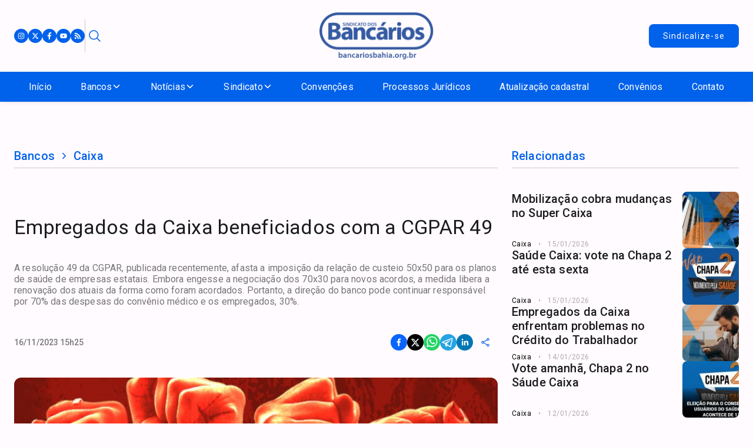

--- FILE ---
content_type: text/html; charset=utf-8
request_url: https://www.bancariosbahia.org.br/noticia/37317,empregados-da-caixa-beneficiados-com-a-cgpar-49
body_size: 19459
content:
<!DOCTYPE html><html><head><meta charSet="utf-8"/><meta name="twitter:card" content="summary_large_image"/><meta property="og:url" content="https://www.bancariosbahia.org.br/"/><meta property="og:locale" content="pt-BR"/><meta property="og:site_name" content="Sindicato dos Bancários da Bahia"/><meta name="viewport" content="width=device-width, initial-scale=1"/><title>Empregados da Caixa beneficiados com a CGPAR 49 </title><meta name="robots" content="index,follow"/><meta property="og:title" content="Empregados da Caixa beneficiados com a CGPAR 49 "/><meta property="og:image" content="https://api.bancariosbahia.org.br/fotos/noticias/37317/IMAGEM_NOTICIA_3.jpg?v=73beaf86ca75365677324ee1116c4788"/><meta property="og:image:type" content="image/jpeg"/><meta property="og:image:width" content="900"/><meta property="og:image:height" content="562"/><link rel="preload" as="image" href="/assets/images/logo.png"/><meta name="next-head-count" content="14"/><link rel="preconnect" href="https://fonts.googleapis.com"/><link rel="preconnect" href="https://fonts.gstatic.com" crossorigin=""/><style id="stitches">--sxs{--sxs:0 t-gmyPgh}@media{:root,.t-gmyPgh{--colors-hiContrast:hsl(206,10%,5%);--colors-loContrast:white;--colors-gray100:hsl(206,22%,99%);--colors-gray200:hsl(206,12%,97%);--colors-gray300:hsl(206,11%,92%);--colors-gray400:hsl(206,10%,84%);--colors-gray500:hsl(206,10%,76%);--colors-gray600:hsl(206,10%,44%);--colors-purple100:hsl(252,100%,99%);--colors-purple200:hsl(252,100%,98%);--colors-purple300:hsl(252,100%,94%);--colors-purple400:hsl(252,75%,84%);--colors-purple500:hsl(252,78%,60%);--colors-purple600:hsl(252,80%,53%);--space-1:5px;--space-2:10px;--space-3:15px;--space-4:20px;--space-5:25px;--space-6:35px;--sizes-1:5px;--sizes-2:10px;--sizes-3:15px;--sizes-4:20px;--sizes-5:25px;--sizes-6:35px;--fontSizes-1:12px;--fontSizes-2:13px;--fontSizes-3:15px;--fontSizes-4:17px;--fontSizes-5:19px;--fontSizes-6:21px;--fonts-system:system-ui}}</style><script async="" src="https://www.googletagmanager.com/gtag/js?id=G-F9240CC8WD"></script><script id="google-tags">window.dataLayer = window.dataLayer || [];
  function gtag(){dataLayer.push(arguments);}
  gtag('js', new Date());

  gtag('config', 'G-F9240CC8WD');</script><script defer="" src="https://cdn.onesignal.com/sdks/OneSignalSDK.js" async=""></script><script defer="">
              var OneSignal = window.OneSignal || [];
      OneSignal.push(function () {
        OneSignal.init({
          appId: "57ee7f67-6d7f-4bd5-8a19-30dae5d8fe0e",
      safari_web_id: "web.onesignal.auto.1150f274-be67-4412-813c-e6f1ba6adf3e",        
          promptOptions: {
            actionMessage:
              "Bancários Bahia gostaria de mostrar notificações de suas últimas notícias!",
            acceptButtonText: "PERMITIR",
            cancelButtonText: "NÃO, OBRIGADO",
          },
          subdomainName: "bancariosbahia",
        });
      });
            </script><script async="" src="https://pagead2.googlesyndication.com/pagead/js/adsbygoogle.js?client=ca-pub-6710574507062422" crossorigin="anonymous"></script><link rel="shortcut icon" href="/favicon.png" type="image/png"/><link rel="preconnect" href="https://fonts.gstatic.com" crossorigin /><link rel="preload" href="/_next/static/css/524a1f943c9f2a41.css" as="style"/><link rel="stylesheet" href="/_next/static/css/524a1f943c9f2a41.css" data-n-g=""/><noscript data-n-css=""></noscript><script defer="" nomodule="" src="/_next/static/chunks/polyfills-c67a75d1b6f99dc8.js"></script><script src="/_next/static/chunks/webpack-2172635ab1cbfc9d.js" defer=""></script><script src="/_next/static/chunks/framework-4ed89e9640adfb9e.js" defer=""></script><script src="/_next/static/chunks/main-980ab7d25e866c96.js" defer=""></script><script src="/_next/static/chunks/pages/_app-3586551ff05c54b8.js" defer=""></script><script src="/_next/static/chunks/41155975-b972841a7137c95c.js" defer=""></script><script src="/_next/static/chunks/cb355538-97388366af176d9b.js" defer=""></script><script src="/_next/static/chunks/68c0a17d-ea83f88fb592fdb5.js" defer=""></script><script src="/_next/static/chunks/ee9ce975-6cc3f4f53a94b657.js" defer=""></script><script src="/_next/static/chunks/1606-ff0647533447a8b8.js" defer=""></script><script src="/_next/static/chunks/8085-29ca415abe0a7c6e.js" defer=""></script><script src="/_next/static/chunks/6186-a432c4801fce1879.js" defer=""></script><script src="/_next/static/chunks/6688-e66c7becd3dd8c05.js" defer=""></script><script src="/_next/static/chunks/1662-72217bad585b8222.js" defer=""></script><script src="/_next/static/chunks/pages/noticia/%5BslugNoticia%5D-efeef76766449b0f.js" defer=""></script><script src="/_next/static/EXXLYVURyd6kI5nSI75v0/_buildManifest.js" defer=""></script><script src="/_next/static/EXXLYVURyd6kI5nSI75v0/_ssgManifest.js" defer=""></script><style data-styled="" data-styled-version="5.3.5">.gzxOMW{list-style:none;display:-webkit-box;display:-webkit-flex;display:-ms-flexbox;display:flex;-webkit-align-items:center;-webkit-box-align:center;-ms-flex-align:center;align-items:center;padding-bottom:0.5rem;border-bottom:1px solid #C9C5CA;}/*!sc*/
data-styled.g2[id="sc-9a5c5de8-0"]{content:"gzxOMW,"}/*!sc*/
.fYYUNN{display:-webkit-box;display:-webkit-flex;display:-ms-flexbox;display:flex;-webkit-align-items:center;-webkit-box-align:center;-ms-flex-align:center;align-items:center;cursor:default;text-align:center;color:#0061EB;}/*!sc*/
.fYYUNN span{font-weight:500;font-size:1.25rem;-webkit-letter-spacing:0.15px;-moz-letter-spacing:0.15px;-ms-letter-spacing:0.15px;letter-spacing:0.15px;}/*!sc*/
.fYYUNN a:hover{-webkit-text-decoration:underline;text-decoration:underline;}/*!sc*/
data-styled.g3[id="sc-9a5c5de8-1"]{content:"fYYUNN,"}/*!sc*/
.leeEiK{color:#0061EB;line-height:0;margin:0 0.5rem;}/*!sc*/
data-styled.g4[id="sc-9a5c5de8-2"]{content:"leeEiK,"}/*!sc*/
.bSPBPI{max-width:1254px;max-width:1360px;margin:0 auto;padding:0 1.5rem;}/*!sc*/
@media (max-width:768px){.bSPBPI{padding:0 1rem;}}/*!sc*/
data-styled.g5[id="sc-1cbfeb98-0"]{content:"bSPBPI,"}/*!sc*/
.iuiwzc{display:-webkit-box;display:-webkit-flex;display:-ms-flexbox;display:flex;-webkit-flex-direction:column;-ms-flex-direction:column;flex-direction:column;gap:2rem;padding-top:5rem;padding-bottom:2rem;}/*!sc*/
@media (max-width:768px){.iuiwzc{padding:3rem 0;}}/*!sc*/
data-styled.g6[id="sc-7fc1b29f-0"]{content:"iuiwzc,"}/*!sc*/
.bWChSS{background-color:#0061EB;color:#FFFFFF;}/*!sc*/
data-styled.g7[id="sc-9b2e350b-0"]{content:"bWChSS,"}/*!sc*/
.iScRKR{max-width:1254px;margin:0 auto;padding:5rem 1.5rem 2.5rem;display:grid;grid-template-columns:284px minmax(0,1fr);-webkit-column-gap:1.5rem;column-gap:1.5rem;}/*!sc*/
@media (max-width:768px){.iScRKR{display:-webkit-box;display:-webkit-flex;display:-ms-flexbox;display:flex;-webkit-flex-direction:column;-ms-flex-direction:column;flex-direction:column;-webkit-align-items:center;-webkit-box-align:center;-ms-flex-align:center;align-items:center;gap:3rem;max-width:100vw;}}/*!sc*/
data-styled.g8[id="sc-9b2e350b-1"]{content:"iScRKR,"}/*!sc*/
.eJPAUM a{display:block;line-height:0;}/*!sc*/
data-styled.g9[id="sc-9b2e350b-2"]{content:"eJPAUM,"}/*!sc*/
.eVyvgs{display:-webkit-box;display:-webkit-flex;display:-ms-flexbox;display:flex;-webkit-flex-direction:column;-ms-flex-direction:column;flex-direction:column;width:100%;}/*!sc*/
data-styled.g10[id="sc-9b2e350b-3"]{content:"eVyvgs,"}/*!sc*/
.iePKSO{font-weight:500;font-size:1.25rem;-webkit-letter-spacing:0.15px;-moz-letter-spacing:0.15px;-ms-letter-spacing:0.15px;letter-spacing:0.15px;}/*!sc*/
@media (max-width:768px){.iePKSO{text-align:center;}}/*!sc*/
data-styled.g11[id="sc-9b2e350b-4"]{content:"iePKSO,"}/*!sc*/
.ifvtQS{display:grid;grid-template-columns:repeat(2,minmax(0,1fr));gap:1.5rem;}/*!sc*/
@media (max-width:768px){.ifvtQS{grid-template-columns:minmax(0,1fr);gap:3rem;}}/*!sc*/
data-styled.g12[id="sc-9b2e350b-5"]{content:"ifvtQS,"}/*!sc*/
.imYSzf{display:-webkit-box;display:-webkit-flex;display:-ms-flexbox;display:flex;-webkit-flex-direction:column;-ms-flex-direction:column;flex-direction:column;gap:1.5rem;margin-top:1.5rem;}/*!sc*/
@media (max-width:768px){.imYSzf{-webkit-align-items:center;-webkit-box-align:center;-ms-flex-align:center;align-items:center;}}/*!sc*/
data-styled.g13[id="sc-9b2e350b-6"]{content:"imYSzf,"}/*!sc*/
.hzivvQ{display:-webkit-box;display:-webkit-flex;display:-ms-flexbox;display:flex;-webkit-align-items:flex-start;-webkit-box-align:flex-start;-ms-flex-align:flex-start;align-items:flex-start;gap:0.5rem;}/*!sc*/
data-styled.g14[id="sc-9b2e350b-7"]{content:"hzivvQ,"}/*!sc*/
.jfLxZj{min-width:20px;width:20px;height:20px;}/*!sc*/
data-styled.g15[id="sc-9b2e350b-8"]{content:"jfLxZj,"}/*!sc*/
.gWfRuD{display:-webkit-box;display:-webkit-flex;display:-ms-flexbox;display:flex;-webkit-flex-direction:column;-ms-flex-direction:column;flex-direction:column;gap:0.5rem;}/*!sc*/
.gWfRuD span{font-weight:400;font-size:1rem;-webkit-letter-spacing:0.15px;-moz-letter-spacing:0.15px;-ms-letter-spacing:0.15px;letter-spacing:0.15px;}/*!sc*/
data-styled.g16[id="sc-9b2e350b-9"]{content:"gWfRuD,"}/*!sc*/
.eqLmZH{display:-webkit-box;display:-webkit-flex;display:-ms-flexbox;display:flex;-webkit-align-items:center;-webkit-box-align:center;-ms-flex-align:center;align-items:center;gap:1rem;-webkit-flex-wrap:wrap;-ms-flex-wrap:wrap;flex-wrap:wrap;}/*!sc*/
.eqLmZH a{height:32px;width:32px;background-color:#FFFFFF;color:#0061EB;border-radius:50%;display:-webkit-box;display:-webkit-flex;display:-ms-flexbox;display:flex;-webkit-box-pack:center;-webkit-justify-content:center;-ms-flex-pack:center;justify-content:center;-webkit-align-items:center;-webkit-box-align:center;-ms-flex-align:center;align-items:center;}/*!sc*/
data-styled.g17[id="sc-9b2e350b-10"]{content:"eqLmZH,"}/*!sc*/
.hOyoma{display:-webkit-box;display:-webkit-flex;display:-ms-flexbox;display:flex;-webkit-box-pack:center;-webkit-justify-content:center;-ms-flex-pack:center;justify-content:center;-webkit-align-items:center;-webkit-box-align:center;-ms-flex-align:center;align-items:center;gap:2.5rem;-webkit-flex-wrap:wrap;-ms-flex-wrap:wrap;flex-wrap:wrap;padding:1.5rem;border-top:1px solid #FFFFFF;margin-top:2.5rem;}/*!sc*/
.hOyoma a{font-weight:400;font-size:1rem;-webkit-letter-spacing:0.15px;-moz-letter-spacing:0.15px;-ms-letter-spacing:0.15px;letter-spacing:0.15px;}/*!sc*/
.hOyoma a:hover{-webkit-text-decoration:underline;text-decoration:underline;}/*!sc*/
@media (max-width:768px){.hOyoma{-webkit-flex-direction:column;-ms-flex-direction:column;flex-direction:column;gap:1.5rem;width:100%;}}/*!sc*/
data-styled.g18[id="sc-9b2e350b-11"]{content:"hOyoma,"}/*!sc*/
.blrrJs{background-color:#004EBC;}/*!sc*/
.blrrJs > div{display:-webkit-box;display:-webkit-flex;display:-ms-flexbox;display:flex;-webkit-box-pack:justify;-webkit-justify-content:space-between;-ms-flex-pack:justify;justify-content:space-between;-webkit-align-items:center;-webkit-box-align:center;-ms-flex-align:center;align-items:center;gap:1rem;max-width:1254px;margin:0 auto;padding:1.5rem;}/*!sc*/
.blrrJs p{font-weight:400;font-size:0.75rem;-webkit-letter-spacing:0.4px;-moz-letter-spacing:0.4px;-ms-letter-spacing:0.4px;letter-spacing:0.4px;}/*!sc*/
.blrrJs a:hover{-webkit-text-decoration:underline;text-decoration:underline;}/*!sc*/
@media (max-width:768px){.blrrJs .footerBottomImg{display:none;}.blrrJs > div{-webkit-flex-direction:column;-ms-flex-direction:column;flex-direction:column;}}/*!sc*/
data-styled.g19[id="sc-9b2e350b-12"]{content:"blrrJs,"}/*!sc*/
.fTFbXI img{object-position:0px -20px;}/*!sc*/
data-styled.g20[id="sc-9b2e350b-13"]{content:"fTFbXI,"}/*!sc*/
.cxaSkc{font-weight:400;font-size:0.875rem;-webkit-letter-spacing:1.25px;-moz-letter-spacing:1.25px;-ms-letter-spacing:1.25px;letter-spacing:1.25px;display:-webkit-box;display:-webkit-flex;display:-ms-flexbox;display:flex;-webkit-align-items:center;-webkit-box-align:center;-ms-flex-align:center;align-items:center;gap:0.5rem;border:0;-webkit-transition:background-color 0.2s,color 0.2s,border-color 0.2s;transition:background-color 0.2s,color 0.2s,border-color 0.2s;padding:0 1.5rem;border-radius:8px;height:40px;background-color:#0061EB;color:#FFFFFF;}/*!sc*/
.cxaSkc:disabled{cursor:default;opacity:0.6;}/*!sc*/
.cxaSkc:not(:disabled):hover{background-color:#004EBC;}/*!sc*/
.cxaSkc:not(:disabled):active{background-color:#003176;}/*!sc*/
.iWFTVC{font-weight:400;font-size:0.875rem;-webkit-letter-spacing:1.25px;-moz-letter-spacing:1.25px;-ms-letter-spacing:1.25px;letter-spacing:1.25px;display:-webkit-box;display:-webkit-flex;display:-ms-flexbox;display:flex;-webkit-align-items:center;-webkit-box-align:center;-ms-flex-align:center;align-items:center;gap:0.5rem;border:0;-webkit-transition:background-color 0.2s,color 0.2s,border-color 0.2s;transition:background-color 0.2s,color 0.2s,border-color 0.2s;padding:0.75rem;border-radius:8px;height:40px;background-color:transparent;color:#0061EB;}/*!sc*/
.iWFTVC:disabled{cursor:default;opacity:0.6;}/*!sc*/
.iWFTVC:not(:disabled):hover{background-color:#E5EFFD;color:#003176;}/*!sc*/
.iWFTVC:not(:disabled):active{background-color:#CCDFFB;color:#001D47;}/*!sc*/
data-styled.g21[id="sc-cbd043c4-0"]{content:"cxaSkc,iWFTVC,"}/*!sc*/
.kWopUR{display:-webkit-box;display:-webkit-flex;display:-ms-flexbox;display:flex;-webkit-align-items:center;-webkit-box-align:center;-ms-flex-align:center;align-items:center;gap:1.375rem;}/*!sc*/
.kWopUR form{position:relative;border:none;}/*!sc*/
.kWopUR form input{height:54px;width:285px;border:none;background-color:#f5f5f5;border-radius:10px;font-size:1rem;text-indent:2.875rem;}/*!sc*/
.kWopUR form input:hover{outline:none !important;border-width:0px !important;border:none !important;}/*!sc*/
.kWopUR form input:focus{outline:none !important;border-width:0px !important;border:none !important;}/*!sc*/
.kWopUR form button{border:0;background:transparent;padding:0.25rem;line-height:0;color:#0061EB;position:absolute;left:0.5rem;top:50%;-webkit-transform:translateY(-50%);-ms-transform:translateY(-50%);transform:translateY(-50%);}/*!sc*/
data-styled.g23[id="sc-4829fecc-0"]{content:"kWopUR,"}/*!sc*/
.gFsVBv{border:0;background:transparent;padding:0.25rem;line-height:0;color:#0061EB;}/*!sc*/
@media (max-width:640px){.gFsVBv{padding:0.5rem;}.gFsVBv[data-state='closed']{background-color:#d4d4d4;border-radius:50%;}}/*!sc*/
data-styled.g24[id="sc-4829fecc-1"]{content:"gFsVBv,"}/*!sc*/
.duEfnC{display:-webkit-box;display:-webkit-flex;display:-ms-flexbox;display:flex;-webkit-align-items:center;-webkit-box-align:center;-ms-flex-align:center;align-items:center;gap:2rem;}/*!sc*/
@media (max-width:768px){.duEfnC{gap:1rem;}}/*!sc*/
data-styled.g25[id="sc-c3ae9816-0"]{content:"duEfnC,"}/*!sc*/
.jJYuqh{display:-webkit-box;display:-webkit-flex;display:-ms-flexbox;display:flex;-webkit-align-items:center;-webkit-box-align:center;-ms-flex-align:center;align-items:center;gap:0.75rem;}/*!sc*/
.jJYuqh > a{display:block;line-height:0;background-color:#0061EB;color:#FFFFFF;padding:0.375rem;border-radius:50%;}/*!sc*/
data-styled.g26[id="sc-c3ae9816-1"]{content:"jJYuqh,"}/*!sc*/
.idYfMp > button{background-color:transparent;border:none;display:-webkit-box;display:-webkit-flex;display:-ms-flexbox;display:flex;-webkit-align-items:center;-webkit-box-align:center;-ms-flex-align:center;align-items:center;gap:0.5rem;color:#0061EB;}/*!sc*/
.idYfMp > button span{font-weight:400;font-size:0.875rem;-webkit-letter-spacing:0.5px;-moz-letter-spacing:0.5px;-ms-letter-spacing:0.5px;letter-spacing:0.5px;color:#313033;}/*!sc*/
data-styled.g27[id="sc-c3ae9816-2"]{content:"idYfMp,"}/*!sc*/
.iCJehp{height:56px;width:1px;background-color:#C9C5CA;}/*!sc*/
@media (max-width:768px){.iCJehp{height:20px;}}/*!sc*/
data-styled.g28[id="sc-c3ae9816-3"]{content:"iCJehp,"}/*!sc*/
.jToeIu{width:100%;padding:0.5rem 0;}/*!sc*/
@media (max-width:929px){.jToeIu{display:none;}}/*!sc*/
data-styled.g29[id="sc-59d5ef3b-0"]{content:"jToeIu,"}/*!sc*/
.bsveOE{position:relative;z-index:1;width:100%;}/*!sc*/
data-styled.g30[id="sc-59d5ef3b-1"]{content:"bsveOE,"}/*!sc*/
.eykCZk{display:-webkit-box;display:-webkit-flex;display:-ms-flexbox;display:flex;-webkit-box-pack:justify;-webkit-justify-content:space-between;-ms-flex-pack:justify;justify-content:space-between;list-style:none;}/*!sc*/
data-styled.g31[id="sc-59d5ef3b-2"]{content:"eykCZk,"}/*!sc*/
.fOWTIt{display:block;padding:0.5rem 0.75rem;-webkit-user-select:none;-moz-user-select:none;-ms-user-select:none;user-select:none;font-weight:400;font-size:1rem;-webkit-letter-spacing:0.15px;-moz-letter-spacing:0.15px;-ms-letter-spacing:0.15px;letter-spacing:0.15px;color:#FFFFFF;background-color:#0061EB;border-radius:8px;-webkit-transition:background-color 0.2s;transition:background-color 0.2s;}/*!sc*/
.fOWTIt:hover{background-color:#004EBC;}/*!sc*/
.fOWTIt:active{background-color:#003176;}/*!sc*/
data-styled.g32[id="sc-59d5ef3b-3"]{content:"fOWTIt,"}/*!sc*/
.lnsbRa{all:unset;display:-webkit-box;display:-webkit-flex;display:-ms-flexbox;display:flex;-webkit-align-items:center;-webkit-box-align:center;-ms-flex-align:center;align-items:center;-webkit-box-pack:justify;-webkit-justify-content:space-between;-ms-flex-pack:justify;justify-content:space-between;gap:0.5rem;cursor:pointer;padding:0.5rem 0.75rem;-webkit-user-select:none;-moz-user-select:none;-ms-user-select:none;user-select:none;font-weight:400;font-size:1rem;-webkit-letter-spacing:0.15px;-moz-letter-spacing:0.15px;-ms-letter-spacing:0.15px;letter-spacing:0.15px;color:#FFFFFF;background-color:#0061EB;border-radius:8px;-webkit-transition:background-color 0.2s;transition:background-color 0.2s;}/*!sc*/
.lnsbRa:hover{background-color:#004EBC;}/*!sc*/
.lnsbRa:active{background-color:#003176;}/*!sc*/
data-styled.g33[id="sc-59d5ef3b-4"]{content:"lnsbRa,"}/*!sc*/
.lnSppt{position:absolute;top:0;left:0;}/*!sc*/
@media only screen and (min-width:600px){.lnSppt{width:auto;}}/*!sc*/
@media (prefers-reduced-motion:no-preference){.lnSppt{-webkit-animation-duration:250ms;animation-duration:250ms;-webkit-animation-timing-function:ease;animation-timing-function:ease;}.lnSppt[data-motion='from-start']{-webkit-animation-name:iVewKu;animation-name:iVewKu;}.lnSppt[data-motion='from-end']{-webkit-animation-name:dXHoyP;animation-name:dXHoyP;}.lnSppt[data-motion='to-start']{-webkit-animation-name:fdHdzG;animation-name:fdHdzG;}.lnSppt[data-motion='to-end']{-webkit-animation-name:hDFPVn;animation-name:hDFPVn;}}/*!sc*/
data-styled.g34[id="sc-59d5ef3b-5"]{content:"lnSppt,"}/*!sc*/
.gMokNi{display:-webkit-box;display:-webkit-flex;display:-ms-flexbox;display:flex;-webkit-align-items:flex-end;-webkit-box-align:flex-end;-ms-flex-align:flex-end;align-items:flex-end;-webkit-box-pack:center;-webkit-justify-content:center;-ms-flex-pack:center;justify-content:center;top:140%;overflow:visible;z-index:1;-webkit-transition:width,-webkit-transform 250ms ease;-webkit-transition:width,transform 250ms ease;transition:width,transform 250ms ease;}/*!sc*/
.gMokNi[data-state='visible']{-webkit-animation:iXUeEl 200ms ease;animation:iXUeEl 200ms ease;}/*!sc*/
.gMokNi[data-state='hidden']{-webkit-animation:kdPbAl 200ms ease;animation:kdPbAl 200ms ease;}/*!sc*/
data-styled.g35[id="sc-59d5ef3b-6"]{content:"gMokNi,"}/*!sc*/
.kXwKmj{display:block;padding:0.5rem 0.75rem;-webkit-user-select:none;-moz-user-select:none;-ms-user-select:none;user-select:none;font-weight:400;font-size:1rem;-webkit-letter-spacing:0.15px;-moz-letter-spacing:0.15px;-ms-letter-spacing:0.15px;letter-spacing:0.15px;color:#FFFFFF;background-color:#0061EB;border-radius:8px;-webkit-transition:background-color 0.2s;transition:background-color 0.2s;}/*!sc*/
.kXwKmj:hover{background-color:#004EBC;}/*!sc*/
.kXwKmj:active{background-color:#003176;}/*!sc*/
data-styled.g39[id="sc-59d5ef3b-10"]{content:"kXwKmj,"}/*!sc*/
.erDvyw{position:relative;display:-webkit-box;display:-webkit-flex;display:-ms-flexbox;display:flex;-webkit-align-items:center;-webkit-box-align:center;-ms-flex-align:center;align-items:center;}/*!sc*/
data-styled.g44[id="sc-67afbb2b-0"]{content:"erDvyw,"}/*!sc*/
.iYtgwB{line-height:0;border:0;background-color:transparent;color:#FFFFFF;}/*!sc*/
data-styled.g45[id="sc-67afbb2b-1"]{content:"iYtgwB,"}/*!sc*/
.jvyggH{position:absolute;top:calc(28px + 1rem);right:-1.5rem;width:100vw;display:none;-webkit-align-items:flex-start;-webkit-box-align:flex-start;-ms-flex-align:flex-start;align-items:flex-start;-webkit-box-pack:end;-webkit-justify-content:flex-end;-ms-flex-pack:end;justify-content:flex-end;}/*!sc*/
data-styled.g46[id="sc-67afbb2b-2"]{content:"jvyggH,"}/*!sc*/
.gRxaTb{position:relative;z-index:5;list-style:none;display:-webkit-box;display:-webkit-flex;display:-ms-flexbox;display:flex;-webkit-flex-direction:column;-ms-flex-direction:column;flex-direction:column;background-color:#0061EB;max-width:206px;width:100%;max-height:70vh;overflow-y:auto;white-space:nowrap;border-bottom-left-radius:12px;border-right:1px solid #FFFFFF;}/*!sc*/
data-styled.g47[id="sc-67afbb2b-3"]{content:"gRxaTb,"}/*!sc*/
.dsfGnW{font-size:1rem;font-weight:400;-webkit-letter-spacing:0.15px;-moz-letter-spacing:0.15px;-ms-letter-spacing:0.15px;letter-spacing:0.15px;color:#FFFFFF;}/*!sc*/
.dsfGnW a,.dsfGnW button{display:block;padding:1rem 1.5rem;background-color:#0061EB;-webkit-transition:background-color 0.2s,color 0.2s;transition:background-color 0.2s,color 0.2s;}/*!sc*/
.dsfGnW a:hover,.dsfGnW button:hover{background-color:#FFFFFF;color:#0061EB;}/*!sc*/
.dsfGnW button{border:0;font-size:1rem;font-weight:400;-webkit-letter-spacing:0.15px;-moz-letter-spacing:0.15px;-ms-letter-spacing:0.15px;letter-spacing:0.15px;color:#FFFFFF;display:-webkit-box;display:-webkit-flex;display:-ms-flexbox;display:flex;-webkit-box-pack:start;-webkit-justify-content:flex-start;-ms-flex-pack:start;justify-content:flex-start;-webkit-align-items:center;-webkit-box-align:center;-ms-flex-align:center;align-items:center;gap:0.5rem;width:100%;}/*!sc*/
.uEVUc{font-size:1rem;font-weight:400;-webkit-letter-spacing:0.15px;-moz-letter-spacing:0.15px;-ms-letter-spacing:0.15px;letter-spacing:0.15px;color:#FFFFFF;}/*!sc*/
.uEVUc a,.uEVUc button{display:block;padding:1rem 1.5rem;background-color:#0061EB;-webkit-transition:background-color 0.2s,color 0.2s;transition:background-color 0.2s,color 0.2s;}/*!sc*/
.uEVUc a:hover,.uEVUc button:hover{background-color:#FFFFFF;color:#0061EB;}/*!sc*/
.uEVUc button{border:0;font-size:1rem;font-weight:400;-webkit-letter-spacing:0.15px;-moz-letter-spacing:0.15px;-ms-letter-spacing:0.15px;letter-spacing:0.15px;color:#FFFFFF;display:-webkit-box;display:-webkit-flex;display:-ms-flexbox;display:flex;-webkit-box-pack:start;-webkit-justify-content:flex-start;-ms-flex-pack:start;justify-content:flex-start;-webkit-align-items:center;-webkit-box-align:center;-ms-flex-align:center;align-items:center;gap:0.5rem;width:100%;}/*!sc*/
.uEVUc a,.uEVUc button{background-color:#FFFFFF;color:#0061EB;}/*!sc*/
data-styled.g48[id="sc-67afbb2b-4"]{content:"dsfGnW,uEVUc,"}/*!sc*/
.hgwLEe{position:relative;z-index:5;list-style:none;display:-webkit-box;display:-webkit-flex;display:-ms-flexbox;display:flex;-webkit-flex-direction:column;-ms-flex-direction:column;flex-direction:column;background-color:#0061EB;max-width:206px;width:100%;max-height:70vh;overflow-y:auto;display:block;-webkit-animation:iAjNNh 0.2s ease-in-out;animation:iAjNNh 0.2s ease-in-out;border-left:1px solid #FFFFFF;}/*!sc*/
.fuTopY{position:relative;z-index:5;list-style:none;display:-webkit-box;display:-webkit-flex;display:-ms-flexbox;display:flex;-webkit-flex-direction:column;-ms-flex-direction:column;flex-direction:column;background-color:#0061EB;max-width:206px;width:100%;max-height:70vh;overflow-y:auto;display:none;-webkit-animation:brxydN 0.2s ease-in-out;animation:brxydN 0.2s ease-in-out;border-left:1px solid #FFFFFF;}/*!sc*/
data-styled.g49[id="sc-67afbb2b-5"]{content:"hgwLEe,fuTopY,"}/*!sc*/
.loJdQy{width:100%;padding:1rem 0;display:-webkit-box;display:-webkit-flex;display:-ms-flexbox;display:flex;-webkit-align-items:center;-webkit-box-align:center;-ms-flex-align:center;align-items:center;-webkit-box-pack:justify;-webkit-justify-content:space-between;-ms-flex-pack:justify;justify-content:space-between;gap:0.625rem;position:relative;}/*!sc*/
@media (min-width:930px){.loJdQy{display:none;}}/*!sc*/
data-styled.g51[id="sc-8b9777a6-0"]{content:"loJdQy,"}/*!sc*/
.bMOyxp{line-height:0;min-width:76.55px;z-index:2;}/*!sc*/
.bMOyxp a{display:block;}/*!sc*/
data-styled.g52[id="sc-8b9777a6-1"]{content:"bMOyxp,"}/*!sc*/
.giPHVa{background-color:#0061EB;}/*!sc*/
data-styled.g54[id="sc-d5242379-0"]{content:"giPHVa,"}/*!sc*/
.ecqjCj{width:100%;max-width:1254px;margin:0 auto;padding:0 1.5rem;list-style:none;display:-webkit-box;display:-webkit-flex;display:-ms-flexbox;display:flex;-webkit-box-pack:justify;-webkit-justify-content:space-between;-ms-flex-pack:justify;justify-content:space-between;-webkit-align-items:center;-webkit-box-align:center;-ms-flex-align:center;align-items:center;}/*!sc*/
data-styled.g55[id="sc-d5242379-1"]{content:"ecqjCj,"}/*!sc*/
.hZsJTJ{position:-webkit-sticky;position:sticky;top:0;left:0;right:0;z-index:99;background-color:#FFFBFE;box-shadow:0px 2px 8px -2px rgba(16,24,40,0.1),0px 2px 4px -2px rgba(16,24,40,0.06);}/*!sc*/
data-styled.g56[id="sc-52838c43-0"]{content:"hZsJTJ,"}/*!sc*/
.egAuIn{max-width:1254px;max-width:1360px;margin:0 auto;padding:0.5rem 1.5rem;display:-webkit-box;display:-webkit-flex;display:-ms-flexbox;display:flex;-webkit-box-pack:justify;-webkit-justify-content:space-between;-ms-flex-pack:justify;justify-content:space-between;-webkit-align-items:center;-webkit-box-align:center;-ms-flex-align:center;align-items:center;gap:1.5rem;}/*!sc*/
.egAuIn > a{display:block;line-height:0;}/*!sc*/
@media (max-width:768px){.egAuIn{padding:0.5rem 1.5rem;}}/*!sc*/
data-styled.g57[id="sc-52838c43-1"]{content:"egAuIn,"}/*!sc*/
.fzGTfL{line-height:0;padding:0.8rem 0;}/*!sc*/
@media (max-width:768px){.fzGTfL{display:none;}}/*!sc*/
data-styled.g58[id="sc-52838c43-2"]{content:"fzGTfL,"}/*!sc*/
.iAhPmV{display:-webkit-box;display:-webkit-flex;display:-ms-flexbox;display:flex;-webkit-flex-direction:column;-ms-flex-direction:column;flex-direction:column;min-height:100vh;}/*!sc*/
.iAhPmV main{-webkit-flex:1 0 auto;-ms-flex:1 0 auto;flex:1 0 auto;}/*!sc*/
data-styled.g59[id="sc-1171083c-0"]{content:"iAhPmV,"}/*!sc*/
.lgdGAf{display:grid;grid-template-columns:minmax(0,1fr) 386px;-webkit-column-gap:1.5rem;column-gap:1.5rem;row-gap:3rem;-webkit-align-items:flex-start;-webkit-box-align:flex-start;-ms-flex-align:flex-start;align-items:flex-start;}/*!sc*/
@media (max-width:1024px){.lgdGAf{grid-template-columns:minmax(0,1fr);}}/*!sc*/
data-styled.g60[id="sc-79e462cd-0"]{content:"lgdGAf,"}/*!sc*/
.fouBIq{display:-webkit-box;display:-webkit-flex;display:-ms-flexbox;display:flex;-webkit-flex-direction:column;-ms-flex-direction:column;flex-direction:column;gap:2.5rem;}/*!sc*/
data-styled.g62[id="sc-79e462cd-2"]{content:"fouBIq,"}/*!sc*/
.cFCjvm img{border-radius:8px;}/*!sc*/
@media (min-width:768px){.cFCjvm{display:none;}}/*!sc*/
data-styled.g64[id="sc-b6efd122-1"]{content:"cFCjvm,"}/*!sc*/
.eJxUgK{display:none;}/*!sc*/
@media (min-width:768px){.eJxUgK{display:block;}}/*!sc*/
data-styled.g65[id="sc-b6efd122-2"]{content:"eJxUgK,"}/*!sc*/
.gWuBMf{margin-top:1rem;}/*!sc*/
.gWuBMf h3{font-weight:400;font-size:1rem;-webkit-letter-spacing:0.15px;-moz-letter-spacing:0.15px;-ms-letter-spacing:0.15px;letter-spacing:0.15px;margin-top:0.5rem;}/*!sc*/
data-styled.g66[id="sc-b6efd122-3"]{content:"gWuBMf,"}/*!sc*/
.bgUEXV{font-weight:400;font-size:0.75rem;-webkit-letter-spacing:0.4px;-moz-letter-spacing:0.4px;-ms-letter-spacing:0.4px;letter-spacing:0.4px;color:#000000;}/*!sc*/
data-styled.g67[id="sc-b6efd122-4"]{content:"bgUEXV,"}/*!sc*/
.bhTxnU h2{font-weight:500;font-size:1.25rem;-webkit-letter-spacing:0.15px;-moz-letter-spacing:0.15px;-ms-letter-spacing:0.15px;letter-spacing:0.15px;color:#0061EB;padding-bottom:0.5rem;border-bottom:1px solid #C9C5CA;margin-bottom:2.5rem;}/*!sc*/
data-styled.g68[id="sc-7279da80-0"]{content:"bhTxnU,"}/*!sc*/
.byVmKC{display:grid;grid-template-columns:repeat(4,minmax(0,1fr));gap:1.5rem;}/*!sc*/
@media (max-width:768px){.byVmKC{grid-template-columns:minmax(0,1fr);}}/*!sc*/
data-styled.g69[id="sc-7279da80-1"]{content:"byVmKC,"}/*!sc*/
.bdHiFQ{margin-top:2.5rem;}/*!sc*/
@media (min-widht:768px){.bdHiFQ{margin-top:5rem;}}/*!sc*/
data-styled.g70[id="sc-bae5a3a5-0"]{content:"bdHiFQ,"}/*!sc*/
.dREBKY{margin-bottom:2.5rem;}/*!sc*/
.dREBKY img{border-radius:12px;}/*!sc*/
.dREBKY p{font-weight:400;font-size:0.75rem;-webkit-letter-spacing:0.4px;-moz-letter-spacing:0.4px;-ms-letter-spacing:0.4px;letter-spacing:0.4px;color:#787579;margin-top:1rem;}/*!sc*/
@media (min-width:768px){.dREBKY{display:none;}}/*!sc*/
data-styled.g71[id="sc-bae5a3a5-1"]{content:"dREBKY,"}/*!sc*/
.hBaa-dL{display:none;margin-bottom:5rem;}/*!sc*/
@media (min-width:768px){.hBaa-dL{display:block;}}/*!sc*/
data-styled.g72[id="sc-bae5a3a5-2"]{content:"hBaa-dL,"}/*!sc*/
.hPEvTM{font-weight:400;font-size:1rem;-webkit-letter-spacing:0.15px;-moz-letter-spacing:0.15px;-ms-letter-spacing:0.15px;letter-spacing:0.15px;}/*!sc*/
.hPEvTM img{max-width:100%;height:auto !important;}/*!sc*/
data-styled.g73[id="sc-bae5a3a5-3"]{content:"hPEvTM,"}/*!sc*/
.KjFEM h1{font-weight:400;font-size:2.125rem;-webkit-letter-spacing:0.25px;-moz-letter-spacing:0.25px;-ms-letter-spacing:0.25px;letter-spacing:0.25px;}/*!sc*/
.KjFEM > p{font-weight:400;font-size:1rem;-webkit-letter-spacing:0.15px;-moz-letter-spacing:0.15px;-ms-letter-spacing:0.15px;letter-spacing:0.15px;color:#787579;margin:2.5rem 0;}/*!sc*/
data-styled.g78[id="sc-5836b2ba-0"]{content:"KjFEM,"}/*!sc*/
.gyooMR{display:-webkit-box;display:-webkit-flex;display:-ms-flexbox;display:flex;-webkit-box-pack:justify;-webkit-justify-content:space-between;-ms-flex-pack:justify;justify-content:space-between;-webkit-align-items:center;-webkit-box-align:center;-ms-flex-align:center;align-items:center;gap:1rem;-webkit-flex-wrap:wrap;-ms-flex-wrap:wrap;flex-wrap:wrap;}/*!sc*/
data-styled.g79[id="sc-5836b2ba-1"]{content:"gyooMR,"}/*!sc*/
.WhviO{display:-webkit-box;display:-webkit-flex;display:-ms-flexbox;display:flex;-webkit-align-items:center;-webkit-box-align:center;-ms-flex-align:center;align-items:center;gap:1rem;-webkit-flex-wrap:wrap;-ms-flex-wrap:wrap;flex-wrap:wrap;}/*!sc*/
.WhviO button{line-height:0 !important;}/*!sc*/
data-styled.g80[id="sc-5836b2ba-2"]{content:"WhviO,"}/*!sc*/
.kWfFCu > p{margin-bottom:0.5rem;font-weight:400;font-size:1rem;-webkit-letter-spacing:0.15px;-moz-letter-spacing:0.15px;-ms-letter-spacing:0.15px;letter-spacing:0.15px;}/*!sc*/
.kWfFCu > div{display:-webkit-box;display:-webkit-flex;display:-ms-flexbox;display:flex;-webkit-align-items:center;-webkit-box-align:center;-ms-flex-align:center;align-items:center;gap:1.5rem;-webkit-flex-wrap:wrap;-ms-flex-wrap:wrap;flex-wrap:wrap;}/*!sc*/
.kWfFCu time{font-weight:500;font-size:0.875rem;-webkit-letter-spacing:0.1px;-moz-letter-spacing:0.1px;-ms-letter-spacing:0.1px;letter-spacing:0.1px;color:#787579;}/*!sc*/
data-styled.g81[id="sc-5836b2ba-3"]{content:"kWfFCu,"}/*!sc*/
.dFPyux{display:-webkit-box;display:-webkit-flex;display:-ms-flexbox;display:flex;-webkit-flex-direction:row-reverse;-ms-flex-direction:row-reverse;flex-direction:row-reverse;gap:1.5rem;}/*!sc*/
data-styled.g83[id="sc-cd4dfba1-0"]{content:"dFPyux,"}/*!sc*/
.fWqMxg{max-width:96px;width:100%;height:96px;line-height:0;}/*!sc*/
.fWqMxg img{border-radius:8px;}/*!sc*/
.fWqMxg a{display:block;}/*!sc*/
data-styled.g84[id="sc-cd4dfba1-1"]{content:"fWqMxg,"}/*!sc*/
.ckevrd{display:-webkit-box;display:-webkit-flex;display:-ms-flexbox;display:flex;-webkit-flex-direction:column;-ms-flex-direction:column;flex-direction:column;-webkit-box-pack:justify;-webkit-justify-content:space-between;-ms-flex-pack:justify;justify-content:space-between;gap:1.5rem;-webkit-flex:1;-ms-flex:1;flex:1;}/*!sc*/
.ckevrd h4{font-weight:500;font-size:1.25rem;-webkit-letter-spacing:0.15px;-moz-letter-spacing:0.15px;-ms-letter-spacing:0.15px;letter-spacing:0.15px;color:#1C1B1F;}/*!sc*/
data-styled.g85[id="sc-cd4dfba1-2"]{content:"ckevrd,"}/*!sc*/
.jfhHvR{display:-webkit-box;display:-webkit-flex;display:-ms-flexbox;display:flex;-webkit-align-items:center;-webkit-box-align:center;-ms-flex-align:center;align-items:center;}/*!sc*/
.jfhHvR time,.jfhHvR > p{font-weight:400;font-size:0.75rem;-webkit-letter-spacing:0.4px;-moz-letter-spacing:0.4px;-ms-letter-spacing:0.4px;letter-spacing:0.4px;}/*!sc*/
.jfhHvR > p{color:#000000;}/*!sc*/
.jfhHvR > time{display:inline-block;color:#AEAAAE;}/*!sc*/
.jfhHvR > time::before{content:'•';margin:0 0.75rem;}/*!sc*/
data-styled.g86[id="sc-cd4dfba1-3"]{content:"jfhHvR,"}/*!sc*/
.guuAPr{display:-webkit-box;display:-webkit-flex;display:-ms-flexbox;display:flex;-webkit-flex-direction:column;-ms-flex-direction:column;flex-direction:column;gap:2.5rem;}/*!sc*/
data-styled.g87[id="sc-26ab202d-0"]{content:"guuAPr,"}/*!sc*/
.ksqiPe{margin-bottom:2.5rem;padding-bottom:0.5rem;border-bottom:1px solid #C9C5CA;display:-webkit-box;display:-webkit-flex;display:-ms-flexbox;display:flex;-webkit-box-pack:justify;-webkit-justify-content:space-between;-ms-flex-pack:justify;justify-content:space-between;-webkit-align-items:center;-webkit-box-align:center;-ms-flex-align:center;align-items:center;gap:1rem;}/*!sc*/
.ksqiPe h3{font-weight:500;font-size:1.25rem;-webkit-letter-spacing:0.15px;-moz-letter-spacing:0.15px;-ms-letter-spacing:0.15px;letter-spacing:0.15px;color:#0061EB;}/*!sc*/
data-styled.g89[id="sc-8eb42dbb-1"]{content:"ksqiPe,"}/*!sc*/
@-webkit-keyframes iVewKu{from{-webkit-transform:translateX(-200px);-ms-transform:translateX(-200px);transform:translateX(-200px);opacity:0;}to{-webkit-transform:translateX(0);-ms-transform:translateX(0);transform:translateX(0);opacity:1;}}/*!sc*/
@keyframes iVewKu{from{-webkit-transform:translateX(-200px);-ms-transform:translateX(-200px);transform:translateX(-200px);opacity:0;}to{-webkit-transform:translateX(0);-ms-transform:translateX(0);transform:translateX(0);opacity:1;}}/*!sc*/
data-styled.g93[id="sc-keyframes-iVewKu"]{content:"iVewKu,"}/*!sc*/
@-webkit-keyframes dXHoyP{from{-webkit-transform:translateX(200px);-ms-transform:translateX(200px);transform:translateX(200px);opacity:0;}to{-webkit-transform:translateX(0);-ms-transform:translateX(0);transform:translateX(0);opacity:1;}}/*!sc*/
@keyframes dXHoyP{from{-webkit-transform:translateX(200px);-ms-transform:translateX(200px);transform:translateX(200px);opacity:0;}to{-webkit-transform:translateX(0);-ms-transform:translateX(0);transform:translateX(0);opacity:1;}}/*!sc*/
data-styled.g94[id="sc-keyframes-dXHoyP"]{content:"dXHoyP,"}/*!sc*/
@-webkit-keyframes fdHdzG{from{-webkit-transform:translateX(0);-ms-transform:translateX(0);transform:translateX(0);opacity:1;}to{-webkit-transform:translateX(-200px);-ms-transform:translateX(-200px);transform:translateX(-200px);opacity:0;}}/*!sc*/
@keyframes fdHdzG{from{-webkit-transform:translateX(0);-ms-transform:translateX(0);transform:translateX(0);opacity:1;}to{-webkit-transform:translateX(-200px);-ms-transform:translateX(-200px);transform:translateX(-200px);opacity:0;}}/*!sc*/
data-styled.g95[id="sc-keyframes-fdHdzG"]{content:"fdHdzG,"}/*!sc*/
@-webkit-keyframes hDFPVn{from{-webkit-transform:translateX(0);-ms-transform:translateX(0);transform:translateX(0);opacity:1;}to{-webkit-transform:translateX(200px);-ms-transform:translateX(200px);transform:translateX(200px);opacity:0;}}/*!sc*/
@keyframes hDFPVn{from{-webkit-transform:translateX(0);-ms-transform:translateX(0);transform:translateX(0);opacity:1;}to{-webkit-transform:translateX(200px);-ms-transform:translateX(200px);transform:translateX(200px);opacity:0;}}/*!sc*/
data-styled.g96[id="sc-keyframes-hDFPVn"]{content:"hDFPVn,"}/*!sc*/
@-webkit-keyframes iXUeEl{from{opacity:0;}to{opacity:1;}}/*!sc*/
@keyframes iXUeEl{from{opacity:0;}to{opacity:1;}}/*!sc*/
data-styled.g97[id="sc-keyframes-iXUeEl"]{content:"iXUeEl,"}/*!sc*/
@-webkit-keyframes kdPbAl{from{opacity:1;}to{opacity:0;}}/*!sc*/
@keyframes kdPbAl{from{opacity:1;}to{opacity:0;}}/*!sc*/
data-styled.g98[id="sc-keyframes-kdPbAl"]{content:"kdPbAl,"}/*!sc*/
@-webkit-keyframes iAjNNh{from{opacity:0;}to{opacity:1;}}/*!sc*/
@keyframes iAjNNh{from{opacity:0;}to{opacity:1;}}/*!sc*/
data-styled.g99[id="sc-keyframes-iAjNNh"]{content:"iAjNNh,"}/*!sc*/
@-webkit-keyframes brxydN{from{opacity:1;}to{opacity:0;}}/*!sc*/
@keyframes brxydN{from{opacity:1;}to{opacity:0;}}/*!sc*/
data-styled.g100[id="sc-keyframes-brxydN"]{content:"brxydN,"}/*!sc*/
</style><style data-href="https://fonts.googleapis.com/css2?family=Roboto:wght@400;500;700&display=swap">@font-face{font-family:'Roboto';font-style:normal;font-weight:400;font-stretch:normal;font-display:swap;src:url(https://fonts.gstatic.com/l/font?kit=KFOMCnqEu92Fr1ME7kSn66aGLdTylUAMQXC89YmC2DPNWubEbWmQ&skey=a0a0114a1dcab3ac&v=v50) format('woff')}@font-face{font-family:'Roboto';font-style:normal;font-weight:500;font-stretch:normal;font-display:swap;src:url(https://fonts.gstatic.com/l/font?kit=KFOMCnqEu92Fr1ME7kSn66aGLdTylUAMQXC89YmC2DPNWub2bWmQ&skey=a0a0114a1dcab3ac&v=v50) format('woff')}@font-face{font-family:'Roboto';font-style:normal;font-weight:700;font-stretch:normal;font-display:swap;src:url(https://fonts.gstatic.com/l/font?kit=KFOMCnqEu92Fr1ME7kSn66aGLdTylUAMQXC89YmC2DPNWuYjammQ&skey=a0a0114a1dcab3ac&v=v50) format('woff')}@font-face{font-family:'Roboto';font-style:normal;font-weight:400;font-stretch:100%;font-display:swap;src:url(https://fonts.gstatic.com/s/roboto/v50/KFO7CnqEu92Fr1ME7kSn66aGLdTylUAMa3GUBHMdazTgWw.woff2) format('woff2');unicode-range:U+0460-052F,U+1C80-1C8A,U+20B4,U+2DE0-2DFF,U+A640-A69F,U+FE2E-FE2F}@font-face{font-family:'Roboto';font-style:normal;font-weight:400;font-stretch:100%;font-display:swap;src:url(https://fonts.gstatic.com/s/roboto/v50/KFO7CnqEu92Fr1ME7kSn66aGLdTylUAMa3iUBHMdazTgWw.woff2) format('woff2');unicode-range:U+0301,U+0400-045F,U+0490-0491,U+04B0-04B1,U+2116}@font-face{font-family:'Roboto';font-style:normal;font-weight:400;font-stretch:100%;font-display:swap;src:url(https://fonts.gstatic.com/s/roboto/v50/KFO7CnqEu92Fr1ME7kSn66aGLdTylUAMa3CUBHMdazTgWw.woff2) format('woff2');unicode-range:U+1F00-1FFF}@font-face{font-family:'Roboto';font-style:normal;font-weight:400;font-stretch:100%;font-display:swap;src:url(https://fonts.gstatic.com/s/roboto/v50/KFO7CnqEu92Fr1ME7kSn66aGLdTylUAMa3-UBHMdazTgWw.woff2) format('woff2');unicode-range:U+0370-0377,U+037A-037F,U+0384-038A,U+038C,U+038E-03A1,U+03A3-03FF}@font-face{font-family:'Roboto';font-style:normal;font-weight:400;font-stretch:100%;font-display:swap;src:url(https://fonts.gstatic.com/s/roboto/v50/KFO7CnqEu92Fr1ME7kSn66aGLdTylUAMawCUBHMdazTgWw.woff2) format('woff2');unicode-range:U+0302-0303,U+0305,U+0307-0308,U+0310,U+0312,U+0315,U+031A,U+0326-0327,U+032C,U+032F-0330,U+0332-0333,U+0338,U+033A,U+0346,U+034D,U+0391-03A1,U+03A3-03A9,U+03B1-03C9,U+03D1,U+03D5-03D6,U+03F0-03F1,U+03F4-03F5,U+2016-2017,U+2034-2038,U+203C,U+2040,U+2043,U+2047,U+2050,U+2057,U+205F,U+2070-2071,U+2074-208E,U+2090-209C,U+20D0-20DC,U+20E1,U+20E5-20EF,U+2100-2112,U+2114-2115,U+2117-2121,U+2123-214F,U+2190,U+2192,U+2194-21AE,U+21B0-21E5,U+21F1-21F2,U+21F4-2211,U+2213-2214,U+2216-22FF,U+2308-230B,U+2310,U+2319,U+231C-2321,U+2336-237A,U+237C,U+2395,U+239B-23B7,U+23D0,U+23DC-23E1,U+2474-2475,U+25AF,U+25B3,U+25B7,U+25BD,U+25C1,U+25CA,U+25CC,U+25FB,U+266D-266F,U+27C0-27FF,U+2900-2AFF,U+2B0E-2B11,U+2B30-2B4C,U+2BFE,U+3030,U+FF5B,U+FF5D,U+1D400-1D7FF,U+1EE00-1EEFF}@font-face{font-family:'Roboto';font-style:normal;font-weight:400;font-stretch:100%;font-display:swap;src:url(https://fonts.gstatic.com/s/roboto/v50/KFO7CnqEu92Fr1ME7kSn66aGLdTylUAMaxKUBHMdazTgWw.woff2) format('woff2');unicode-range:U+0001-000C,U+000E-001F,U+007F-009F,U+20DD-20E0,U+20E2-20E4,U+2150-218F,U+2190,U+2192,U+2194-2199,U+21AF,U+21E6-21F0,U+21F3,U+2218-2219,U+2299,U+22C4-22C6,U+2300-243F,U+2440-244A,U+2460-24FF,U+25A0-27BF,U+2800-28FF,U+2921-2922,U+2981,U+29BF,U+29EB,U+2B00-2BFF,U+4DC0-4DFF,U+FFF9-FFFB,U+10140-1018E,U+10190-1019C,U+101A0,U+101D0-101FD,U+102E0-102FB,U+10E60-10E7E,U+1D2C0-1D2D3,U+1D2E0-1D37F,U+1F000-1F0FF,U+1F100-1F1AD,U+1F1E6-1F1FF,U+1F30D-1F30F,U+1F315,U+1F31C,U+1F31E,U+1F320-1F32C,U+1F336,U+1F378,U+1F37D,U+1F382,U+1F393-1F39F,U+1F3A7-1F3A8,U+1F3AC-1F3AF,U+1F3C2,U+1F3C4-1F3C6,U+1F3CA-1F3CE,U+1F3D4-1F3E0,U+1F3ED,U+1F3F1-1F3F3,U+1F3F5-1F3F7,U+1F408,U+1F415,U+1F41F,U+1F426,U+1F43F,U+1F441-1F442,U+1F444,U+1F446-1F449,U+1F44C-1F44E,U+1F453,U+1F46A,U+1F47D,U+1F4A3,U+1F4B0,U+1F4B3,U+1F4B9,U+1F4BB,U+1F4BF,U+1F4C8-1F4CB,U+1F4D6,U+1F4DA,U+1F4DF,U+1F4E3-1F4E6,U+1F4EA-1F4ED,U+1F4F7,U+1F4F9-1F4FB,U+1F4FD-1F4FE,U+1F503,U+1F507-1F50B,U+1F50D,U+1F512-1F513,U+1F53E-1F54A,U+1F54F-1F5FA,U+1F610,U+1F650-1F67F,U+1F687,U+1F68D,U+1F691,U+1F694,U+1F698,U+1F6AD,U+1F6B2,U+1F6B9-1F6BA,U+1F6BC,U+1F6C6-1F6CF,U+1F6D3-1F6D7,U+1F6E0-1F6EA,U+1F6F0-1F6F3,U+1F6F7-1F6FC,U+1F700-1F7FF,U+1F800-1F80B,U+1F810-1F847,U+1F850-1F859,U+1F860-1F887,U+1F890-1F8AD,U+1F8B0-1F8BB,U+1F8C0-1F8C1,U+1F900-1F90B,U+1F93B,U+1F946,U+1F984,U+1F996,U+1F9E9,U+1FA00-1FA6F,U+1FA70-1FA7C,U+1FA80-1FA89,U+1FA8F-1FAC6,U+1FACE-1FADC,U+1FADF-1FAE9,U+1FAF0-1FAF8,U+1FB00-1FBFF}@font-face{font-family:'Roboto';font-style:normal;font-weight:400;font-stretch:100%;font-display:swap;src:url(https://fonts.gstatic.com/s/roboto/v50/KFO7CnqEu92Fr1ME7kSn66aGLdTylUAMa3OUBHMdazTgWw.woff2) format('woff2');unicode-range:U+0102-0103,U+0110-0111,U+0128-0129,U+0168-0169,U+01A0-01A1,U+01AF-01B0,U+0300-0301,U+0303-0304,U+0308-0309,U+0323,U+0329,U+1EA0-1EF9,U+20AB}@font-face{font-family:'Roboto';font-style:normal;font-weight:400;font-stretch:100%;font-display:swap;src:url(https://fonts.gstatic.com/s/roboto/v50/KFO7CnqEu92Fr1ME7kSn66aGLdTylUAMa3KUBHMdazTgWw.woff2) format('woff2');unicode-range:U+0100-02BA,U+02BD-02C5,U+02C7-02CC,U+02CE-02D7,U+02DD-02FF,U+0304,U+0308,U+0329,U+1D00-1DBF,U+1E00-1E9F,U+1EF2-1EFF,U+2020,U+20A0-20AB,U+20AD-20C0,U+2113,U+2C60-2C7F,U+A720-A7FF}@font-face{font-family:'Roboto';font-style:normal;font-weight:400;font-stretch:100%;font-display:swap;src:url(https://fonts.gstatic.com/s/roboto/v50/KFO7CnqEu92Fr1ME7kSn66aGLdTylUAMa3yUBHMdazQ.woff2) format('woff2');unicode-range:U+0000-00FF,U+0131,U+0152-0153,U+02BB-02BC,U+02C6,U+02DA,U+02DC,U+0304,U+0308,U+0329,U+2000-206F,U+20AC,U+2122,U+2191,U+2193,U+2212,U+2215,U+FEFF,U+FFFD}@font-face{font-family:'Roboto';font-style:normal;font-weight:500;font-stretch:100%;font-display:swap;src:url(https://fonts.gstatic.com/s/roboto/v50/KFO7CnqEu92Fr1ME7kSn66aGLdTylUAMa3GUBHMdazTgWw.woff2) format('woff2');unicode-range:U+0460-052F,U+1C80-1C8A,U+20B4,U+2DE0-2DFF,U+A640-A69F,U+FE2E-FE2F}@font-face{font-family:'Roboto';font-style:normal;font-weight:500;font-stretch:100%;font-display:swap;src:url(https://fonts.gstatic.com/s/roboto/v50/KFO7CnqEu92Fr1ME7kSn66aGLdTylUAMa3iUBHMdazTgWw.woff2) format('woff2');unicode-range:U+0301,U+0400-045F,U+0490-0491,U+04B0-04B1,U+2116}@font-face{font-family:'Roboto';font-style:normal;font-weight:500;font-stretch:100%;font-display:swap;src:url(https://fonts.gstatic.com/s/roboto/v50/KFO7CnqEu92Fr1ME7kSn66aGLdTylUAMa3CUBHMdazTgWw.woff2) format('woff2');unicode-range:U+1F00-1FFF}@font-face{font-family:'Roboto';font-style:normal;font-weight:500;font-stretch:100%;font-display:swap;src:url(https://fonts.gstatic.com/s/roboto/v50/KFO7CnqEu92Fr1ME7kSn66aGLdTylUAMa3-UBHMdazTgWw.woff2) format('woff2');unicode-range:U+0370-0377,U+037A-037F,U+0384-038A,U+038C,U+038E-03A1,U+03A3-03FF}@font-face{font-family:'Roboto';font-style:normal;font-weight:500;font-stretch:100%;font-display:swap;src:url(https://fonts.gstatic.com/s/roboto/v50/KFO7CnqEu92Fr1ME7kSn66aGLdTylUAMawCUBHMdazTgWw.woff2) format('woff2');unicode-range:U+0302-0303,U+0305,U+0307-0308,U+0310,U+0312,U+0315,U+031A,U+0326-0327,U+032C,U+032F-0330,U+0332-0333,U+0338,U+033A,U+0346,U+034D,U+0391-03A1,U+03A3-03A9,U+03B1-03C9,U+03D1,U+03D5-03D6,U+03F0-03F1,U+03F4-03F5,U+2016-2017,U+2034-2038,U+203C,U+2040,U+2043,U+2047,U+2050,U+2057,U+205F,U+2070-2071,U+2074-208E,U+2090-209C,U+20D0-20DC,U+20E1,U+20E5-20EF,U+2100-2112,U+2114-2115,U+2117-2121,U+2123-214F,U+2190,U+2192,U+2194-21AE,U+21B0-21E5,U+21F1-21F2,U+21F4-2211,U+2213-2214,U+2216-22FF,U+2308-230B,U+2310,U+2319,U+231C-2321,U+2336-237A,U+237C,U+2395,U+239B-23B7,U+23D0,U+23DC-23E1,U+2474-2475,U+25AF,U+25B3,U+25B7,U+25BD,U+25C1,U+25CA,U+25CC,U+25FB,U+266D-266F,U+27C0-27FF,U+2900-2AFF,U+2B0E-2B11,U+2B30-2B4C,U+2BFE,U+3030,U+FF5B,U+FF5D,U+1D400-1D7FF,U+1EE00-1EEFF}@font-face{font-family:'Roboto';font-style:normal;font-weight:500;font-stretch:100%;font-display:swap;src:url(https://fonts.gstatic.com/s/roboto/v50/KFO7CnqEu92Fr1ME7kSn66aGLdTylUAMaxKUBHMdazTgWw.woff2) format('woff2');unicode-range:U+0001-000C,U+000E-001F,U+007F-009F,U+20DD-20E0,U+20E2-20E4,U+2150-218F,U+2190,U+2192,U+2194-2199,U+21AF,U+21E6-21F0,U+21F3,U+2218-2219,U+2299,U+22C4-22C6,U+2300-243F,U+2440-244A,U+2460-24FF,U+25A0-27BF,U+2800-28FF,U+2921-2922,U+2981,U+29BF,U+29EB,U+2B00-2BFF,U+4DC0-4DFF,U+FFF9-FFFB,U+10140-1018E,U+10190-1019C,U+101A0,U+101D0-101FD,U+102E0-102FB,U+10E60-10E7E,U+1D2C0-1D2D3,U+1D2E0-1D37F,U+1F000-1F0FF,U+1F100-1F1AD,U+1F1E6-1F1FF,U+1F30D-1F30F,U+1F315,U+1F31C,U+1F31E,U+1F320-1F32C,U+1F336,U+1F378,U+1F37D,U+1F382,U+1F393-1F39F,U+1F3A7-1F3A8,U+1F3AC-1F3AF,U+1F3C2,U+1F3C4-1F3C6,U+1F3CA-1F3CE,U+1F3D4-1F3E0,U+1F3ED,U+1F3F1-1F3F3,U+1F3F5-1F3F7,U+1F408,U+1F415,U+1F41F,U+1F426,U+1F43F,U+1F441-1F442,U+1F444,U+1F446-1F449,U+1F44C-1F44E,U+1F453,U+1F46A,U+1F47D,U+1F4A3,U+1F4B0,U+1F4B3,U+1F4B9,U+1F4BB,U+1F4BF,U+1F4C8-1F4CB,U+1F4D6,U+1F4DA,U+1F4DF,U+1F4E3-1F4E6,U+1F4EA-1F4ED,U+1F4F7,U+1F4F9-1F4FB,U+1F4FD-1F4FE,U+1F503,U+1F507-1F50B,U+1F50D,U+1F512-1F513,U+1F53E-1F54A,U+1F54F-1F5FA,U+1F610,U+1F650-1F67F,U+1F687,U+1F68D,U+1F691,U+1F694,U+1F698,U+1F6AD,U+1F6B2,U+1F6B9-1F6BA,U+1F6BC,U+1F6C6-1F6CF,U+1F6D3-1F6D7,U+1F6E0-1F6EA,U+1F6F0-1F6F3,U+1F6F7-1F6FC,U+1F700-1F7FF,U+1F800-1F80B,U+1F810-1F847,U+1F850-1F859,U+1F860-1F887,U+1F890-1F8AD,U+1F8B0-1F8BB,U+1F8C0-1F8C1,U+1F900-1F90B,U+1F93B,U+1F946,U+1F984,U+1F996,U+1F9E9,U+1FA00-1FA6F,U+1FA70-1FA7C,U+1FA80-1FA89,U+1FA8F-1FAC6,U+1FACE-1FADC,U+1FADF-1FAE9,U+1FAF0-1FAF8,U+1FB00-1FBFF}@font-face{font-family:'Roboto';font-style:normal;font-weight:500;font-stretch:100%;font-display:swap;src:url(https://fonts.gstatic.com/s/roboto/v50/KFO7CnqEu92Fr1ME7kSn66aGLdTylUAMa3OUBHMdazTgWw.woff2) format('woff2');unicode-range:U+0102-0103,U+0110-0111,U+0128-0129,U+0168-0169,U+01A0-01A1,U+01AF-01B0,U+0300-0301,U+0303-0304,U+0308-0309,U+0323,U+0329,U+1EA0-1EF9,U+20AB}@font-face{font-family:'Roboto';font-style:normal;font-weight:500;font-stretch:100%;font-display:swap;src:url(https://fonts.gstatic.com/s/roboto/v50/KFO7CnqEu92Fr1ME7kSn66aGLdTylUAMa3KUBHMdazTgWw.woff2) format('woff2');unicode-range:U+0100-02BA,U+02BD-02C5,U+02C7-02CC,U+02CE-02D7,U+02DD-02FF,U+0304,U+0308,U+0329,U+1D00-1DBF,U+1E00-1E9F,U+1EF2-1EFF,U+2020,U+20A0-20AB,U+20AD-20C0,U+2113,U+2C60-2C7F,U+A720-A7FF}@font-face{font-family:'Roboto';font-style:normal;font-weight:500;font-stretch:100%;font-display:swap;src:url(https://fonts.gstatic.com/s/roboto/v50/KFO7CnqEu92Fr1ME7kSn66aGLdTylUAMa3yUBHMdazQ.woff2) format('woff2');unicode-range:U+0000-00FF,U+0131,U+0152-0153,U+02BB-02BC,U+02C6,U+02DA,U+02DC,U+0304,U+0308,U+0329,U+2000-206F,U+20AC,U+2122,U+2191,U+2193,U+2212,U+2215,U+FEFF,U+FFFD}@font-face{font-family:'Roboto';font-style:normal;font-weight:700;font-stretch:100%;font-display:swap;src:url(https://fonts.gstatic.com/s/roboto/v50/KFO7CnqEu92Fr1ME7kSn66aGLdTylUAMa3GUBHMdazTgWw.woff2) format('woff2');unicode-range:U+0460-052F,U+1C80-1C8A,U+20B4,U+2DE0-2DFF,U+A640-A69F,U+FE2E-FE2F}@font-face{font-family:'Roboto';font-style:normal;font-weight:700;font-stretch:100%;font-display:swap;src:url(https://fonts.gstatic.com/s/roboto/v50/KFO7CnqEu92Fr1ME7kSn66aGLdTylUAMa3iUBHMdazTgWw.woff2) format('woff2');unicode-range:U+0301,U+0400-045F,U+0490-0491,U+04B0-04B1,U+2116}@font-face{font-family:'Roboto';font-style:normal;font-weight:700;font-stretch:100%;font-display:swap;src:url(https://fonts.gstatic.com/s/roboto/v50/KFO7CnqEu92Fr1ME7kSn66aGLdTylUAMa3CUBHMdazTgWw.woff2) format('woff2');unicode-range:U+1F00-1FFF}@font-face{font-family:'Roboto';font-style:normal;font-weight:700;font-stretch:100%;font-display:swap;src:url(https://fonts.gstatic.com/s/roboto/v50/KFO7CnqEu92Fr1ME7kSn66aGLdTylUAMa3-UBHMdazTgWw.woff2) format('woff2');unicode-range:U+0370-0377,U+037A-037F,U+0384-038A,U+038C,U+038E-03A1,U+03A3-03FF}@font-face{font-family:'Roboto';font-style:normal;font-weight:700;font-stretch:100%;font-display:swap;src:url(https://fonts.gstatic.com/s/roboto/v50/KFO7CnqEu92Fr1ME7kSn66aGLdTylUAMawCUBHMdazTgWw.woff2) format('woff2');unicode-range:U+0302-0303,U+0305,U+0307-0308,U+0310,U+0312,U+0315,U+031A,U+0326-0327,U+032C,U+032F-0330,U+0332-0333,U+0338,U+033A,U+0346,U+034D,U+0391-03A1,U+03A3-03A9,U+03B1-03C9,U+03D1,U+03D5-03D6,U+03F0-03F1,U+03F4-03F5,U+2016-2017,U+2034-2038,U+203C,U+2040,U+2043,U+2047,U+2050,U+2057,U+205F,U+2070-2071,U+2074-208E,U+2090-209C,U+20D0-20DC,U+20E1,U+20E5-20EF,U+2100-2112,U+2114-2115,U+2117-2121,U+2123-214F,U+2190,U+2192,U+2194-21AE,U+21B0-21E5,U+21F1-21F2,U+21F4-2211,U+2213-2214,U+2216-22FF,U+2308-230B,U+2310,U+2319,U+231C-2321,U+2336-237A,U+237C,U+2395,U+239B-23B7,U+23D0,U+23DC-23E1,U+2474-2475,U+25AF,U+25B3,U+25B7,U+25BD,U+25C1,U+25CA,U+25CC,U+25FB,U+266D-266F,U+27C0-27FF,U+2900-2AFF,U+2B0E-2B11,U+2B30-2B4C,U+2BFE,U+3030,U+FF5B,U+FF5D,U+1D400-1D7FF,U+1EE00-1EEFF}@font-face{font-family:'Roboto';font-style:normal;font-weight:700;font-stretch:100%;font-display:swap;src:url(https://fonts.gstatic.com/s/roboto/v50/KFO7CnqEu92Fr1ME7kSn66aGLdTylUAMaxKUBHMdazTgWw.woff2) format('woff2');unicode-range:U+0001-000C,U+000E-001F,U+007F-009F,U+20DD-20E0,U+20E2-20E4,U+2150-218F,U+2190,U+2192,U+2194-2199,U+21AF,U+21E6-21F0,U+21F3,U+2218-2219,U+2299,U+22C4-22C6,U+2300-243F,U+2440-244A,U+2460-24FF,U+25A0-27BF,U+2800-28FF,U+2921-2922,U+2981,U+29BF,U+29EB,U+2B00-2BFF,U+4DC0-4DFF,U+FFF9-FFFB,U+10140-1018E,U+10190-1019C,U+101A0,U+101D0-101FD,U+102E0-102FB,U+10E60-10E7E,U+1D2C0-1D2D3,U+1D2E0-1D37F,U+1F000-1F0FF,U+1F100-1F1AD,U+1F1E6-1F1FF,U+1F30D-1F30F,U+1F315,U+1F31C,U+1F31E,U+1F320-1F32C,U+1F336,U+1F378,U+1F37D,U+1F382,U+1F393-1F39F,U+1F3A7-1F3A8,U+1F3AC-1F3AF,U+1F3C2,U+1F3C4-1F3C6,U+1F3CA-1F3CE,U+1F3D4-1F3E0,U+1F3ED,U+1F3F1-1F3F3,U+1F3F5-1F3F7,U+1F408,U+1F415,U+1F41F,U+1F426,U+1F43F,U+1F441-1F442,U+1F444,U+1F446-1F449,U+1F44C-1F44E,U+1F453,U+1F46A,U+1F47D,U+1F4A3,U+1F4B0,U+1F4B3,U+1F4B9,U+1F4BB,U+1F4BF,U+1F4C8-1F4CB,U+1F4D6,U+1F4DA,U+1F4DF,U+1F4E3-1F4E6,U+1F4EA-1F4ED,U+1F4F7,U+1F4F9-1F4FB,U+1F4FD-1F4FE,U+1F503,U+1F507-1F50B,U+1F50D,U+1F512-1F513,U+1F53E-1F54A,U+1F54F-1F5FA,U+1F610,U+1F650-1F67F,U+1F687,U+1F68D,U+1F691,U+1F694,U+1F698,U+1F6AD,U+1F6B2,U+1F6B9-1F6BA,U+1F6BC,U+1F6C6-1F6CF,U+1F6D3-1F6D7,U+1F6E0-1F6EA,U+1F6F0-1F6F3,U+1F6F7-1F6FC,U+1F700-1F7FF,U+1F800-1F80B,U+1F810-1F847,U+1F850-1F859,U+1F860-1F887,U+1F890-1F8AD,U+1F8B0-1F8BB,U+1F8C0-1F8C1,U+1F900-1F90B,U+1F93B,U+1F946,U+1F984,U+1F996,U+1F9E9,U+1FA00-1FA6F,U+1FA70-1FA7C,U+1FA80-1FA89,U+1FA8F-1FAC6,U+1FACE-1FADC,U+1FADF-1FAE9,U+1FAF0-1FAF8,U+1FB00-1FBFF}@font-face{font-family:'Roboto';font-style:normal;font-weight:700;font-stretch:100%;font-display:swap;src:url(https://fonts.gstatic.com/s/roboto/v50/KFO7CnqEu92Fr1ME7kSn66aGLdTylUAMa3OUBHMdazTgWw.woff2) format('woff2');unicode-range:U+0102-0103,U+0110-0111,U+0128-0129,U+0168-0169,U+01A0-01A1,U+01AF-01B0,U+0300-0301,U+0303-0304,U+0308-0309,U+0323,U+0329,U+1EA0-1EF9,U+20AB}@font-face{font-family:'Roboto';font-style:normal;font-weight:700;font-stretch:100%;font-display:swap;src:url(https://fonts.gstatic.com/s/roboto/v50/KFO7CnqEu92Fr1ME7kSn66aGLdTylUAMa3KUBHMdazTgWw.woff2) format('woff2');unicode-range:U+0100-02BA,U+02BD-02C5,U+02C7-02CC,U+02CE-02D7,U+02DD-02FF,U+0304,U+0308,U+0329,U+1D00-1DBF,U+1E00-1E9F,U+1EF2-1EFF,U+2020,U+20A0-20AB,U+20AD-20C0,U+2113,U+2C60-2C7F,U+A720-A7FF}@font-face{font-family:'Roboto';font-style:normal;font-weight:700;font-stretch:100%;font-display:swap;src:url(https://fonts.gstatic.com/s/roboto/v50/KFO7CnqEu92Fr1ME7kSn66aGLdTylUAMa3yUBHMdazQ.woff2) format('woff2');unicode-range:U+0000-00FF,U+0131,U+0152-0153,U+02BB-02BC,U+02C6,U+02DA,U+02DC,U+0304,U+0308,U+0329,U+2000-206F,U+20AC,U+2122,U+2191,U+2193,U+2212,U+2215,U+FEFF,U+FFFD}</style></head><body><div id="__next"><div class="sc-1171083c-0 iAhPmV"><header class="sc-52838c43-0 hZsJTJ"><div class="sc-52838c43-1 egAuIn"><div class="sc-c3ae9816-0 duEfnC"><div class="sc-c3ae9816-1 jJYuqh"><a href="https://www.instagram.com/bancariosbahia/" title="Instagram" target="_blank" rel="noopener noreferrer"><svg stroke="currentColor" fill="currentColor" stroke-width="0" viewBox="0 0 448 512" height="12" width="12" xmlns="http://www.w3.org/2000/svg"><path d="M224.1 141c-63.6 0-114.9 51.3-114.9 114.9s51.3 114.9 114.9 114.9S339 319.5 339 255.9 287.7 141 224.1 141zm0 189.6c-41.1 0-74.7-33.5-74.7-74.7s33.5-74.7 74.7-74.7 74.7 33.5 74.7 74.7-33.6 74.7-74.7 74.7zm146.4-194.3c0 14.9-12 26.8-26.8 26.8-14.9 0-26.8-12-26.8-26.8s12-26.8 26.8-26.8 26.8 12 26.8 26.8zm76.1 27.2c-1.7-35.9-9.9-67.7-36.2-93.9-26.2-26.2-58-34.4-93.9-36.2-37-2.1-147.9-2.1-184.9 0-35.8 1.7-67.6 9.9-93.9 36.1s-34.4 58-36.2 93.9c-2.1 37-2.1 147.9 0 184.9 1.7 35.9 9.9 67.7 36.2 93.9s58 34.4 93.9 36.2c37 2.1 147.9 2.1 184.9 0 35.9-1.7 67.7-9.9 93.9-36.2 26.2-26.2 34.4-58 36.2-93.9 2.1-37 2.1-147.8 0-184.8zM398.8 388c-7.8 19.6-22.9 34.7-42.6 42.6-29.5 11.7-99.5 9-132.1 9s-102.7 2.6-132.1-9c-19.6-7.8-34.7-22.9-42.6-42.6-11.7-29.5-9-99.5-9-132.1s-2.6-102.7 9-132.1c7.8-19.6 22.9-34.7 42.6-42.6 29.5-11.7 99.5-9 132.1-9s102.7-2.6 132.1 9c19.6 7.8 34.7 22.9 42.6 42.6 11.7 29.5 9 99.5 9 132.1s2.7 102.7-9 132.1z"></path></svg></a><a href="https://twitter.com/bancariosbahia" title="Twitter" target="_blank" rel="noopener noreferrer"><svg stroke="currentColor" fill="currentColor" stroke-width="0" viewBox="0 0 512 512" height="12" width="12" xmlns="http://www.w3.org/2000/svg"><path d="M389.2 48h70.6L305.6 224.2 487 464H345L233.7 318.6 106.5 464H35.8L200.7 275.5 26.8 48H172.4L272.9 180.9 389.2 48zM364.4 421.8h39.1L151.1 88h-42L364.4 421.8z"></path></svg></a><a href="https://www.facebook.com/bancariosbahia" title="Facebook" target="_blank" rel="noopener noreferrer"><svg stroke="currentColor" fill="currentColor" stroke-width="0" viewBox="0 0 320 512" height="12" width="12" xmlns="http://www.w3.org/2000/svg"><path d="M279.14 288l14.22-92.66h-88.91v-60.13c0-25.35 12.42-50.06 52.24-50.06h40.42V6.26S260.43 0 225.36 0c-73.22 0-121.08 44.38-121.08 124.72v70.62H22.89V288h81.39v224h100.17V288z"></path></svg></a><a href="https://www.youtube.com/channel/UCBJHn22L_Bro0ONKMoaegMA" title="Youtube" target="_blank" rel="noopener noreferrer"><svg stroke="currentColor" fill="currentColor" stroke-width="0" viewBox="0 0 576 512" height="12" width="12" xmlns="http://www.w3.org/2000/svg"><path d="M549.655 124.083c-6.281-23.65-24.787-42.276-48.284-48.597C458.781 64 288 64 288 64S117.22 64 74.629 75.486c-23.497 6.322-42.003 24.947-48.284 48.597-11.412 42.867-11.412 132.305-11.412 132.305s0 89.438 11.412 132.305c6.281 23.65 24.787 41.5 48.284 47.821C117.22 448 288 448 288 448s170.78 0 213.371-11.486c23.497-6.321 42.003-24.171 48.284-47.821 11.412-42.867 11.412-132.305 11.412-132.305s0-89.438-11.412-132.305zm-317.51 213.508V175.185l142.739 81.205-142.739 81.201z"></path></svg></a><a href="/rss" title="Feed RSS" target="_blank" rel="noopener noreferrer"><svg stroke="currentColor" fill="currentColor" stroke-width="0" viewBox="0 0 448 512" height="12" width="12" xmlns="http://www.w3.org/2000/svg"><path d="M128.081 415.959c0 35.369-28.672 64.041-64.041 64.041S0 451.328 0 415.959s28.672-64.041 64.041-64.041 64.04 28.673 64.04 64.041zm175.66 47.25c-8.354-154.6-132.185-278.587-286.95-286.95C7.656 175.765 0 183.105 0 192.253v48.069c0 8.415 6.49 15.472 14.887 16.018 111.832 7.284 201.473 96.702 208.772 208.772.547 8.397 7.604 14.887 16.018 14.887h48.069c9.149.001 16.489-7.655 15.995-16.79zm144.249.288C439.596 229.677 251.465 40.445 16.503 32.01 7.473 31.686 0 38.981 0 48.016v48.068c0 8.625 6.835 15.645 15.453 15.999 191.179 7.839 344.627 161.316 352.465 352.465.353 8.618 7.373 15.453 15.999 15.453h48.068c9.034-.001 16.329-7.474 16.005-16.504z"></path></svg></a></div><div data-orientation="vertical" role="none" class="sc-c3ae9816-3 iCJehp"></div><div class="sc-c3ae9816-2 idYfMp"><div class="sc-4829fecc-0 kWopUR"><button type="button" title="Abrir pesquisa" data-state="closed" class="sc-4829fecc-1 gFsVBv"><svg stroke="currentColor" fill="currentColor" stroke-width="0" viewBox="0 0 512 512" height="24" width="24" xmlns="http://www.w3.org/2000/svg"><path fill="none" stroke-miterlimit="10" stroke-width="32" d="M221.09 64a157.09 157.09 0 1 0 157.09 157.09A157.1 157.1 0 0 0 221.09 64z"></path><path fill="none" stroke-linecap="round" stroke-miterlimit="10" stroke-width="32" d="M338.29 338.29 448 448"></path></svg></button></div></div></div><div class="sc-52838c43-2 fzGTfL"><a title="Sindicato dos Bancários" href="/"><span style="box-sizing:border-box;display:inline-block;overflow:hidden;width:initial;height:initial;background:none;opacity:1;border:0;margin:0;padding:0;position:relative;max-width:100%"><span style="box-sizing:border-box;display:block;width:initial;height:initial;background:none;opacity:1;border:0;margin:0;padding:0;max-width:100%"><img style="display:block;max-width:100%;width:initial;height:initial;background:none;opacity:1;border:0;margin:0;padding:0" alt="" aria-hidden="true" src="data:image/svg+xml,%3csvg%20xmlns=%27http://www.w3.org/2000/svg%27%20version=%271.1%27%20width=%27230%27%20height=%2780%27/%3e"/></span><img alt="" src="/assets/images/logo.png" decoding="async" data-nimg="intrinsic" style="position:absolute;top:0;left:0;bottom:0;right:0;box-sizing:border-box;padding:0;border:none;margin:auto;display:block;width:0;height:0;min-width:100%;max-width:100%;min-height:100%;max-height:100%;object-fit:contain"/></span></a></div><a href="/sindicalizacao"><button type="button" role="button" class="sc-cbd043c4-0 cxaSkc">Sindicalize-se</button></a></div><nav class="sc-d5242379-0 giPHVa"><div class="sc-d5242379-1 ecqjCj"><div class="sc-59d5ef3b-0 jToeIu"><nav aria-label="Main" data-orientation="horizontal" dir="ltr" class="sc-59d5ef3b-1 bsveOE"><div style="position:relative"><ul data-orientation="horizontal" class="sc-59d5ef3b-2 eykCZk" dir="ltr"><li><a href="/" class="sc-59d5ef3b-3 fOWTIt" data-radix-collection-item="">Início</a></li><li><button id="radix-:Rcdm:-trigger-radix-:R5cdm:" data-state="closed" aria-expanded="false" aria-controls="radix-:Rcdm:-content-radix-:R5cdm:" class="sc-59d5ef3b-4 lnsbRa" data-radix-collection-item="">Bancos<svg stroke="currentColor" fill="currentColor" stroke-width="0" viewBox="0 0 512 512" height="16" width="16" xmlns="http://www.w3.org/2000/svg"><path fill="none" stroke-linecap="round" stroke-linejoin="round" stroke-width="48" d="m112 184 144 144 144-144"></path></svg></button></li><li><button id="radix-:Rcdm:-trigger-radix-:R7cdm:" data-state="closed" aria-expanded="false" aria-controls="radix-:Rcdm:-content-radix-:R7cdm:" class="sc-59d5ef3b-4 lnsbRa" data-radix-collection-item="">Notícias<svg stroke="currentColor" fill="currentColor" stroke-width="0" viewBox="0 0 512 512" height="16" width="16" xmlns="http://www.w3.org/2000/svg"><path fill="none" stroke-linecap="round" stroke-linejoin="round" stroke-width="48" d="m112 184 144 144 144-144"></path></svg></button></li><li><button id="radix-:Rcdm:-trigger-radix-:R9cdm:" data-state="closed" aria-expanded="false" aria-controls="radix-:Rcdm:-content-radix-:R9cdm:" class="sc-59d5ef3b-4 lnsbRa" data-radix-collection-item="">Sindicato<svg stroke="currentColor" fill="currentColor" stroke-width="0" viewBox="0 0 512 512" height="16" width="16" xmlns="http://www.w3.org/2000/svg"><path fill="none" stroke-linecap="round" stroke-linejoin="round" stroke-width="48" d="m112 184 144 144 144-144"></path></svg></button></li><li><a href="/convencoes" class="sc-59d5ef3b-3 fOWTIt" data-radix-collection-item="">Convenções</a></li><li><a href="/processos-juridicos" class="sc-59d5ef3b-3 fOWTIt" data-radix-collection-item="">Processos Jurídicos</a></li><li><a href="https://bancariosbahia.selfapp.com.br/" target="_blank" rel="noopener noreferrer" class="sc-59d5ef3b-10 kXwKmj">Atualização cadastral</a></li><li><a href="/convenios" class="sc-59d5ef3b-3 fOWTIt" data-radix-collection-item="">Convênios</a></li><li><a href="/contato" class="sc-59d5ef3b-3 fOWTIt" data-radix-collection-item="">Contato</a></li></ul></div></nav></div><div class="sc-8b9777a6-0 loJdQy"><div class="sc-8b9777a6-1 bMOyxp"><a href="/"><span style="box-sizing:border-box;display:inline-block;overflow:hidden;width:initial;height:initial;background:none;opacity:1;border:0;margin:0;padding:0;position:relative;max-width:100%"><span style="box-sizing:border-box;display:block;width:initial;height:initial;background:none;opacity:1;border:0;margin:0;padding:0;max-width:100%"><img style="display:block;max-width:100%;width:initial;height:initial;background:none;opacity:1;border:0;margin:0;padding:0" alt="" aria-hidden="true" src="data:image/svg+xml,%3csvg%20xmlns=%27http://www.w3.org/2000/svg%27%20version=%271.1%27%20width=%2776.55%27%20height=%2732%27/%3e"/></span><img alt="" src="[data-uri]" decoding="async" data-nimg="intrinsic" style="position:absolute;top:0;left:0;bottom:0;right:0;box-sizing:border-box;padding:0;border:none;margin:auto;display:block;width:0;height:0;min-width:100%;max-width:100%;min-height:100%;max-height:100%"/><noscript><img alt="" src="/assets/images/logo-negativo.png" decoding="async" data-nimg="intrinsic" style="position:absolute;top:0;left:0;bottom:0;right:0;box-sizing:border-box;padding:0;border:none;margin:auto;display:block;width:0;height:0;min-width:100%;max-width:100%;min-height:100%;max-height:100%" loading="lazy"/></noscript></span></a></div><div class="sc-67afbb2b-0 erDvyw"><button type="button" title="Menu" class="sc-67afbb2b-1 iYtgwB"><svg stroke="currentColor" fill="currentColor" stroke-width="0" viewBox="0 0 512 512" height="24" width="24" xmlns="http://www.w3.org/2000/svg"><path fill="none" stroke-linecap="round" stroke-miterlimit="10" stroke-width="32" d="M80 160h352M80 256h352M80 352h352"></path></svg></button><nav class="sc-67afbb2b-2 jvyggH"><ul class="sc-67afbb2b-3 gRxaTb"><li class="sc-67afbb2b-4 dsfGnW"><a href="/">Início</a></li><li class="sc-67afbb2b-4 uEVUc"><button type="button">Bancos<svg stroke="currentColor" fill="currentColor" stroke-width="0" viewBox="0 0 512 512" height="16" width="16" xmlns="http://www.w3.org/2000/svg"><path fill="none" stroke-linecap="round" stroke-linejoin="round" stroke-width="48" d="m184 112 144 144-144 144"></path></svg></button></li><li class="sc-67afbb2b-4 dsfGnW"><button type="button">Notícias<svg stroke="currentColor" fill="currentColor" stroke-width="0" viewBox="0 0 512 512" height="16" width="16" xmlns="http://www.w3.org/2000/svg"><path fill="none" stroke-linecap="round" stroke-linejoin="round" stroke-width="48" d="m184 112 144 144-144 144"></path></svg></button></li><li class="sc-67afbb2b-4 dsfGnW"><button type="button">Sindicato<svg stroke="currentColor" fill="currentColor" stroke-width="0" viewBox="0 0 512 512" height="16" width="16" xmlns="http://www.w3.org/2000/svg"><path fill="none" stroke-linecap="round" stroke-linejoin="round" stroke-width="48" d="m184 112 144 144-144 144"></path></svg></button></li><li class="sc-67afbb2b-4 dsfGnW"><a href="/convencoes">Convenções</a></li><li class="sc-67afbb2b-4 dsfGnW"><a href="/processos-juridicos">Processos Jurídicos</a></li><li class="sc-67afbb2b-4 dsfGnW"><a href="https://selfapp.com.br/3/browser/index.html?bancarios" target="_blank" rel="noopener noreferrer">Atualização cadastral</a></li><li class="sc-67afbb2b-4 dsfGnW"><a href="/convenios">Convênios</a></li><li class="sc-67afbb2b-4 dsfGnW"><a href="/contato">Contato</a></li></ul><ul class="sc-67afbb2b-5 hgwLEe"></ul><ul class="sc-67afbb2b-5 fuTopY"><li class="sc-67afbb2b-4 dsfGnW"><a href="/noticias">Todas as notícias</a></li></ul><ul class="sc-67afbb2b-5 fuTopY"><li class="sc-67afbb2b-4 dsfGnW"><a href="/sindicato">O sindicato</a></li><li class="sc-67afbb2b-4 dsfGnW"><a href="/sindicalizacao">Sindicalização</a></li><li class="sc-67afbb2b-4 dsfGnW"><a href="/galerias">Fotos</a></li><li class="sc-67afbb2b-4 dsfGnW"><a href="/videos">Vídeos</a></li><li class="sc-67afbb2b-4 dsfGnW"><a href="/podcasts">Podcast</a></li><li class="sc-67afbb2b-4 dsfGnW"><a href="/jornal">Jornal</a></li><li class="sc-67afbb2b-4 dsfGnW"><a href="/publicacoes">Publicações Especiais</a></li><li class="sc-67afbb2b-4 dsfGnW"><a href="/entrevistas">Entrevistas</a></li><li class="sc-67afbb2b-4 dsfGnW"><a href="/artigos">Artigos</a></li></ul></nav></div></div></div></nav></header><main><div class="sc-1cbfeb98-0 bSPBPI"><div class="sc-7fc1b29f-0 iuiwzc"><div class="sc-79e462cd-0 lgdGAf"><div class="c-PJLV"><ul class="sc-9a5c5de8-0 gzxOMW"><li class="sc-9a5c5de8-1 fYYUNN"><span><a href="/bancos">Bancos</a></span><div class="sc-9a5c5de8-2 leeEiK"><svg stroke="currentColor" fill="currentColor" stroke-width="0" viewBox="0 0 512 512" height="16" width="16" xmlns="http://www.w3.org/2000/svg"><path fill="none" stroke-linecap="round" stroke-linejoin="round" stroke-width="48" d="m184 112 144 144-144 144"></path></svg></div></li><li class="sc-9a5c5de8-1 fYYUNN"><span>Caixa</span></li></ul><div style="padding-bottom:0" class="sc-7fc1b29f-0 iuiwzc"><article class="sc-81e29194-0 hVTtun"><header class="sc-5836b2ba-0 KjFEM"><h1>Empregados da Caixa beneficiados com a CGPAR 49 </h1><p>A resolução 49 da CGPAR, publicada recentemente, afasta a imposição da relação de custeio 50x50 para os planos de saúde de empresas estatais. Embora engesse a negociação dos 70x30 para novos acordos, a medida libera a renovação dos atuais da forma como foram acordados. Portanto, a direção do banco pode continuar responsável por 70% das despesas do convênio médico e os empregados, 30%.</p><div class="sc-5836b2ba-1 gyooMR"><div class="sc-5836b2ba-3 kWfFCu"><div><time dateTime="2023-11-16 15:25:39">16/11/2023 15h25</time></div></div><div class="sc-5836b2ba-2 WhviO"><button type="button" class="react-share__ShareButton" style="background-color:transparent;border:none;padding:0;font:inherit;color:inherit;cursor:pointer"><svg viewBox="0 0 64 64" width="28" height="28"><circle cx="32" cy="32" r="32" fill="#0965FE"></circle><path d="M34.1,47V33.3h4.6l0.7-5.3h-5.3v-3.4c0-1.5,0.4-2.6,2.6-2.6l2.8,0v-4.8c-0.5-0.1-2.2-0.2-4.1-0.2 c-4.1,0-6.9,2.5-6.9,7V28H24v5.3h4.6V47H34.1z" fill="white"></path></svg></button><button type="button" class="react-share__ShareButton" style="background-color:transparent;border:none;padding:0;font:inherit;color:inherit;cursor:pointer"><svg viewBox="0 0 64 64" width="28" height="28"><circle cx="32" cy="32" r="32" fill="#000000"></circle><path d="M 41.116 18.375 h 4.962 l -10.8405 12.39 l 12.753 16.86 H 38.005 l -7.821 -10.2255 L 21.235 47.625 H 16.27 l 11.595 -13.2525 L 15.631 18.375 H 25.87 l 7.0695 9.3465 z m -1.7415 26.28 h 2.7495 L 24.376 21.189 H 21.4255 z" fill="white"></path></svg></button><button type="button" class="react-share__ShareButton" style="background-color:transparent;border:none;padding:0;font:inherit;color:inherit;cursor:pointer"><svg viewBox="0 0 64 64" width="28" height="28"><circle cx="32" cy="32" r="32" fill="#25D366"></circle><path d="m42.32286,33.93287c-0.5178,-0.2589 -3.04726,-1.49644 -3.52105,-1.66732c-0.4712,-0.17346 -0.81554,-0.2589 -1.15987,0.2589c-0.34175,0.51004 -1.33075,1.66474 -1.63108,2.00648c-0.30032,0.33658 -0.60064,0.36247 -1.11327,0.12945c-0.5178,-0.2589 -2.17994,-0.80259 -4.14759,-2.56312c-1.53269,-1.37217 -2.56312,-3.05503 -2.86603,-3.57283c-0.30033,-0.5178 -0.03366,-0.80259 0.22524,-1.06149c0.23301,-0.23301 0.5178,-0.59547 0.7767,-0.90616c0.25372,-0.31068 0.33657,-0.5178 0.51262,-0.85437c0.17088,-0.36246 0.08544,-0.64725 -0.04402,-0.90615c-0.12945,-0.2589 -1.15987,-2.79613 -1.58964,-3.80584c-0.41424,-1.00971 -0.84142,-0.88027 -1.15987,-0.88027c-0.29773,-0.02588 -0.64208,-0.02588 -0.98382,-0.02588c-0.34693,0 -0.90616,0.12945 -1.37736,0.62136c-0.4712,0.5178 -1.80194,1.76053 -1.80194,4.27186c0,2.51134 1.84596,4.945 2.10227,5.30747c0.2589,0.33657 3.63497,5.51458 8.80262,7.74113c1.23237,0.5178 2.1903,0.82848 2.94111,1.08738c1.23237,0.38836 2.35599,0.33657 3.24402,0.20712c0.99159,-0.15534 3.04985,-1.24272 3.47963,-2.45956c0.44013,-1.21683 0.44013,-2.22654 0.31068,-2.45955c-0.12945,-0.23301 -0.46601,-0.36247 -0.98382,-0.59548m-9.40068,12.84407l-0.02589,0c-3.05503,0 -6.08417,-0.82849 -8.72495,-2.38189l-0.62136,-0.37023l-6.47252,1.68286l1.73463,-6.29129l-0.41424,-0.64725c-1.70875,-2.71846 -2.6149,-5.85116 -2.6149,-9.07706c0,-9.39809 7.68934,-17.06155 17.15993,-17.06155c4.58253,0 8.88029,1.78642 12.11655,5.02268c3.23625,3.21036 5.02267,7.50812 5.02267,12.06476c-0.0078,9.3981 -7.69712,17.06155 -17.14699,17.06155m14.58906,-31.58846c-3.93529,-3.80584 -9.1133,-5.95471 -14.62789,-5.95471c-11.36055,0 -20.60848,9.2065 -20.61625,20.52564c0,3.61684 0.94757,7.14565 2.75211,10.26282l-2.92557,10.63564l10.93337,-2.85309c3.0136,1.63108 6.4052,2.4958 9.85634,2.49839l0.01037,0c11.36574,0 20.61884,-9.2091 20.62403,-20.53082c0,-5.48093 -2.14111,-10.64081 -6.03239,-14.51915" fill="white"></path></svg></button><button type="button" class="react-share__ShareButton" style="background-color:transparent;border:none;padding:0;font:inherit;color:inherit;cursor:pointer"><svg viewBox="0 0 64 64" width="28" height="28"><circle cx="32" cy="32" r="32" fill="#25A3E3"></circle><path d="m45.90873,15.44335c-0.6901,-0.0281 -1.37668,0.14048 -1.96142,0.41265c-0.84989,0.32661 -8.63939,3.33986 -16.5237,6.39174c-3.9685,1.53296 -7.93349,3.06593 -10.98537,4.24067c-3.05012,1.1765 -5.34694,2.05098 -5.4681,2.09312c-0.80775,0.28096 -1.89996,0.63566 -2.82712,1.72788c-0.23354,0.27218 -0.46884,0.62161 -0.58825,1.10275c-0.11941,0.48114 -0.06673,1.09222 0.16682,1.5716c0.46533,0.96052 1.25376,1.35737 2.18443,1.71383c3.09051,0.99037 6.28638,1.93508 8.93263,2.8236c0.97632,3.44171 1.91401,6.89571 2.84116,10.34268c0.30554,0.69185 0.97105,0.94823 1.65764,0.95525l-0.00351,0.03512c0,0 0.53908,0.05268 1.06412,-0.07375c0.52679,-0.12292 1.18879,-0.42846 1.79109,-0.99212c0.662,-0.62161 2.45836,-2.38812 3.47683,-3.38552l7.6736,5.66477l0.06146,0.03512c0,0 0.84989,0.59703 2.09312,0.68132c0.62161,0.04214 1.4399,-0.07726 2.14229,-0.59176c0.70766,-0.51626 1.1765,-1.34683 1.396,-2.29506c0.65673,-2.86224 5.00979,-23.57745 5.75257,-27.00686l-0.02107,0.08077c0.51977,-1.93157 0.32837,-3.70159 -0.87096,-4.74991c-0.60054,-0.52152 -1.2924,-0.7498 -1.98425,-0.77965l0,0.00176zm-0.2072,3.29069c0.04741,0.0439 0.0439,0.0439 0.00351,0.04741c-0.01229,-0.00351 0.14048,0.2072 -0.15804,1.32576l-0.01229,0.04214l-0.00878,0.03863c-0.75858,3.50668 -5.15554,24.40802 -5.74203,26.96472c-0.08077,0.34417 -0.11414,0.31959 -0.09482,0.29852c-0.1756,-0.02634 -0.50045,-0.16506 -0.52679,-0.1756l-13.13468,-9.70175c4.4988,-4.33199 9.09945,-8.25307 13.744,-12.43229c0.8218,-0.41265 0.68483,-1.68573 -0.29852,-1.70681c-1.04305,0.24584 -1.92279,0.99564 -2.8798,1.47502c-5.49971,3.2626 -11.11882,6.13186 -16.55882,9.49279c-2.792,-0.97105 -5.57873,-1.77704 -8.15298,-2.57601c2.2336,-0.89555 4.00889,-1.55579 5.75608,-2.23009c3.05188,-1.1765 7.01687,-2.7042 10.98537,-4.24067c7.94051,-3.06944 15.92667,-6.16346 16.62028,-6.43037l0.05619,-0.02283l0.05268,-0.02283c0.19316,-0.0878 0.30378,-0.09658 0.35471,-0.10009c0,0 -0.01756,-0.05795 -0.00351,-0.04566l-0.00176,0zm-20.91715,22.0638l2.16687,1.60145c-0.93418,0.91311 -1.81743,1.77353 -2.45485,2.38812l0.28798,-3.98957" fill="white"></path></svg></button><button type="button" class="react-share__ShareButton" style="background-color:transparent;border:none;padding:0;font:inherit;color:inherit;cursor:pointer"><svg viewBox="0 0 64 64" width="28" height="28"><circle cx="32" cy="32" r="32" fill="#0077B5"></circle><path d="M20.4,44h5.4V26.6h-5.4V44z M23.1,18c-1.7,0-3.1,1.4-3.1,3.1c0,1.7,1.4,3.1,3.1,3.1 c1.7,0,3.1-1.4,3.1-3.1C26.2,19.4,24.8,18,23.1,18z M39.5,26.2c-2.6,0-4.4,1.4-5.1,2.8h-0.1v-2.4h-5.2V44h5.4v-8.6 c0-2.3,0.4-4.5,3.2-4.5c2.8,0,2.8,2.6,2.8,4.6V44H46v-9.5C46,29.8,45,26.2,39.5,26.2z" fill="white"></path></svg></button><button type="button" title="Compartilhar" class="sc-cbd043c4-0 iWFTVC"><svg stroke="currentColor" fill="currentColor" stroke-width="0" viewBox="0 0 512 512" height="18" width="18" xmlns="http://www.w3.org/2000/svg"><circle cx="128" cy="256" r="48" fill="none" stroke-linecap="round" stroke-linejoin="round" stroke-width="32"></circle><circle cx="384" cy="112" r="48" fill="none" stroke-linecap="round" stroke-linejoin="round" stroke-width="32"></circle><circle cx="384" cy="400" r="48" fill="none" stroke-linecap="round" stroke-linejoin="round" stroke-width="32"></circle><path fill="none" stroke-linecap="round" stroke-linejoin="round" stroke-width="32" d="m169.83 279.53 172.34 96.94m0-240.94-172.34 96.94"></path></svg></button></div></div></header><div class="sc-bae5a3a5-0 bdHiFQ"><div class="sc-bae5a3a5-1 dREBKY"><span style="box-sizing:border-box;display:block;overflow:hidden;width:initial;height:initial;background:none;opacity:1;border:0;margin:0;padding:0;position:relative"><span style="box-sizing:border-box;display:block;width:initial;height:initial;background:none;opacity:1;border:0;margin:0;padding:0;padding-top:64.64646464646465%"></span><img alt="" src="[data-uri]" decoding="async" data-nimg="responsive" style="position:absolute;top:0;left:0;bottom:0;right:0;box-sizing:border-box;padding:0;border:none;margin:auto;display:block;width:0;height:0;min-width:100%;max-width:100%;min-height:100%;max-height:100%;object-fit:cover"/><noscript><img alt="" src="https://api.bancariosbahia.org.br/fotos/noticias/37317/IMAGEM_NOTICIA_3.jpg?v=73beaf86ca75365677324ee1116c4788" decoding="async" data-nimg="responsive" style="position:absolute;top:0;left:0;bottom:0;right:0;box-sizing:border-box;padding:0;border:none;margin:auto;display:block;width:0;height:0;min-width:100%;max-width:100%;min-height:100%;max-height:100%;object-fit:cover" loading="lazy"/></noscript></span></div><div class="sc-bae5a3a5-1 sc-bae5a3a5-2 dREBKY hBaa-dL"><span style="box-sizing:border-box;display:block;overflow:hidden;width:initial;height:initial;background:none;opacity:1;border:0;margin:0;padding:0;position:relative"><span style="box-sizing:border-box;display:block;width:initial;height:initial;background:none;opacity:1;border:0;margin:0;padding:0;padding-top:58.291457286432156%"></span><img alt="" src="[data-uri]" decoding="async" data-nimg="responsive" style="position:absolute;top:0;left:0;bottom:0;right:0;box-sizing:border-box;padding:0;border:none;margin:auto;display:block;width:0;height:0;min-width:100%;max-width:100%;min-height:100%;max-height:100%;object-fit:cover"/><noscript><img alt="" src="https://api.bancariosbahia.org.br/fotos/noticias/37317/IMAGEM_NOTICIA_3.jpg?v=73beaf86ca75365677324ee1116c4788" decoding="async" data-nimg="responsive" style="position:absolute;top:0;left:0;bottom:0;right:0;box-sizing:border-box;padding:0;border:none;margin:auto;display:block;width:0;height:0;min-width:100%;max-width:100%;min-height:100%;max-height:100%;object-fit:cover" loading="lazy"/></noscript></span></div><div class="sc-bae5a3a5-3 hPEvTM"><p style="text-align: justify;"><span style="font-size:16px;"><span style="font-family:Trebuchet MS,Helvetica,sans-serif;">A resolu&ccedil;&atilde;o 49 da CGPAR (Comiss&atilde;o de Governan&ccedil;a e de Administra&ccedil;&atilde;o de Participa&ccedil;&otilde;es Societ&aacute;rias da Uni&atilde;o), publicada recentemente, afasta a imposi&ccedil;&atilde;o da rela&ccedil;&atilde;o de custeio 50x50 para os planos de sa&uacute;de de empresas estatais.</span></span></p>

<p style="text-align: justify;"><br />
<span style="font-size:16px;"><span style="font-family:Trebuchet MS,Helvetica,sans-serif;">Embora engesse a negocia&ccedil;&atilde;o dos 70x30 para novos acordos, a medida libera a renova&ccedil;&atilde;o dos atuais da forma como foram acordados. Portanto, a dire&ccedil;&atilde;o do banco pode continuar respons&aacute;vel por 70% das despesas do conv&ecirc;nio m&eacute;dico e os empregados, 30%.</span></span></p>

<p style="text-align: justify;"><br />
<span style="font-size:16px;"><span style="font-family:Trebuchet MS,Helvetica,sans-serif;">Sem d&uacute;vidas, uma boa not&iacute;cia e um empecilho a menos nas negocia&ccedil;&otilde;es sobre a renova&ccedil;&atilde;o do ACT (Acordo Coletivo de Trabalho) do Sa&uacute;de Caixa. A CGPAR 49 alterou o artigo 7&ordm; da resolu&ccedil;&atilde;o 42, que limitava o custeio das estatais a 50%.&nbsp;</span></span></p>

<p style="text-align: justify;"><br />
<span style="font-size:16px;"><span style="font-family:Trebuchet MS,Helvetica,sans-serif;">A altera&ccedil;&atilde;o estabelece que as cl&aacute;usulas dos acordos ou conven&ccedil;&otilde;es coletivas de trabalho em vigor antes da data de publica&ccedil;&atilde;o da resolu&ccedil;&atilde;o 49 poder&atilde;o ser reproduzidas nos novos documentos firmados.</span></span></p>

<p style="text-align: justify;"><br />
<span style="font-size:16px;"><span style="font-family:Trebuchet MS,Helvetica,sans-serif;">Mas, embora beneficie os empregados da Caixa, impede que outros trabalhadores de estatais fechem acordos com custeio definido na propor&ccedil;&atilde;o de 70x30. As entidades das empresas atingidas pelas medidas querem avan&ccedil;ar na negocia&ccedil;&atilde;o coletiva para propor alternativas que reduzam o impacto financeiro do plano de sa&uacute;de no or&ccedil;amento familiar. Aposentados e pensionistas s&atilde;o os mais afetados pela resolu&ccedil;&atilde;o herdada do governo Bolsonaro.&nbsp;</span></span></p>
</div></div></article></div></div><div class="sc-79e462cd-2 fouBIq"><section class="sc-8eb42dbb-0 dFCtXw"><div class="sc-8eb42dbb-1 ksqiPe"><h3>Relacionadas</h3></div><div class="sc-8eb42dbb-2 hThxNn"><div class="sc-26ab202d-0 guuAPr"><div class="sc-cd4dfba1-0 dFPyux"><div class="sc-cd4dfba1-1 fWqMxg"><a href="/noticia/42192,mobilizacao-cobra-mudancas-no-super-caixa"><span style="box-sizing:border-box;display:inline-block;overflow:hidden;width:initial;height:initial;background:none;opacity:1;border:0;margin:0;padding:0;position:relative;max-width:100%"><span style="box-sizing:border-box;display:block;width:initial;height:initial;background:none;opacity:1;border:0;margin:0;padding:0;max-width:100%"><img style="display:block;max-width:100%;width:initial;height:initial;background:none;opacity:1;border:0;margin:0;padding:0" alt="" aria-hidden="true" src="data:image/svg+xml,%3csvg%20xmlns=%27http://www.w3.org/2000/svg%27%20version=%271.1%27%20width=%2796%27%20height=%2796%27/%3e"/></span><img alt="" src="[data-uri]" decoding="async" data-nimg="intrinsic" style="position:absolute;top:0;left:0;bottom:0;right:0;box-sizing:border-box;padding:0;border:none;margin:auto;display:block;width:0;height:0;min-width:100%;max-width:100%;min-height:100%;max-height:100%;object-fit:cover"/><noscript><img alt="" src="https://api.bancariosbahia.org.br/fotos/noticias/42192/IMAGEM_NOTICIA_1.jpg?v=bbbdc974b268e2f89ab65a3830b4e950" decoding="async" data-nimg="intrinsic" style="position:absolute;top:0;left:0;bottom:0;right:0;box-sizing:border-box;padding:0;border:none;margin:auto;display:block;width:0;height:0;min-width:100%;max-width:100%;min-height:100%;max-height:100%;object-fit:cover" loading="lazy"/></noscript></span></a></div><div class="sc-cd4dfba1-2 ckevrd"><a href="/noticia/42192,mobilizacao-cobra-mudancas-no-super-caixa"><h4>Mobilização cobra mudanças no Super Caixa</h4></a><div class="sc-cd4dfba1-3 jfhHvR"><p>Caixa</p><time dateTime="2026-01-15 15:50:00">15/01/2026</time></div></div></div><div class="sc-cd4dfba1-0 dFPyux"><div class="sc-cd4dfba1-1 fWqMxg"><a href="/noticia/42186,saude-caixa-vote-na-chapa-2-ate-esta-sexta"><span style="box-sizing:border-box;display:inline-block;overflow:hidden;width:initial;height:initial;background:none;opacity:1;border:0;margin:0;padding:0;position:relative;max-width:100%"><span style="box-sizing:border-box;display:block;width:initial;height:initial;background:none;opacity:1;border:0;margin:0;padding:0;max-width:100%"><img style="display:block;max-width:100%;width:initial;height:initial;background:none;opacity:1;border:0;margin:0;padding:0" alt="" aria-hidden="true" src="data:image/svg+xml,%3csvg%20xmlns=%27http://www.w3.org/2000/svg%27%20version=%271.1%27%20width=%2796%27%20height=%2796%27/%3e"/></span><img alt="" src="[data-uri]" decoding="async" data-nimg="intrinsic" style="position:absolute;top:0;left:0;bottom:0;right:0;box-sizing:border-box;padding:0;border:none;margin:auto;display:block;width:0;height:0;min-width:100%;max-width:100%;min-height:100%;max-height:100%;object-fit:cover"/><noscript><img alt="" src="https://api.bancariosbahia.org.br/fotos/noticias/42186/IMAGEM_NOTICIA_1.jpg?v=ae07605556092f1a6c4a7f9455503154" decoding="async" data-nimg="intrinsic" style="position:absolute;top:0;left:0;bottom:0;right:0;box-sizing:border-box;padding:0;border:none;margin:auto;display:block;width:0;height:0;min-width:100%;max-width:100%;min-height:100%;max-height:100%;object-fit:cover" loading="lazy"/></noscript></span></a></div><div class="sc-cd4dfba1-2 ckevrd"><a href="/noticia/42186,saude-caixa-vote-na-chapa-2-ate-esta-sexta"><h4>Saúde Caixa: vote na Chapa 2 até esta sexta</h4></a><div class="sc-cd4dfba1-3 jfhHvR"><p>Caixa</p><time dateTime="2026-01-15 10:14:57">15/01/2026</time></div></div></div><div class="sc-cd4dfba1-0 dFPyux"><div class="sc-cd4dfba1-1 fWqMxg"><a href="/noticia/42183,empregados-da-caixa-enfrentam-problemas-no-credito-do-trabalhador"><span style="box-sizing:border-box;display:inline-block;overflow:hidden;width:initial;height:initial;background:none;opacity:1;border:0;margin:0;padding:0;position:relative;max-width:100%"><span style="box-sizing:border-box;display:block;width:initial;height:initial;background:none;opacity:1;border:0;margin:0;padding:0;max-width:100%"><img style="display:block;max-width:100%;width:initial;height:initial;background:none;opacity:1;border:0;margin:0;padding:0" alt="" aria-hidden="true" src="data:image/svg+xml,%3csvg%20xmlns=%27http://www.w3.org/2000/svg%27%20version=%271.1%27%20width=%2796%27%20height=%2796%27/%3e"/></span><img alt="" src="[data-uri]" decoding="async" data-nimg="intrinsic" style="position:absolute;top:0;left:0;bottom:0;right:0;box-sizing:border-box;padding:0;border:none;margin:auto;display:block;width:0;height:0;min-width:100%;max-width:100%;min-height:100%;max-height:100%;object-fit:cover"/><noscript><img alt="" src="https://api.bancariosbahia.org.br/fotos/noticias/42183/IMAGEM_NOTICIA_1.jpg?v=a9ad79f86d7eb86735b60f53e050b443" decoding="async" data-nimg="intrinsic" style="position:absolute;top:0;left:0;bottom:0;right:0;box-sizing:border-box;padding:0;border:none;margin:auto;display:block;width:0;height:0;min-width:100%;max-width:100%;min-height:100%;max-height:100%;object-fit:cover" loading="lazy"/></noscript></span></a></div><div class="sc-cd4dfba1-2 ckevrd"><a href="/noticia/42183,empregados-da-caixa-enfrentam-problemas-no-credito-do-trabalhador"><h4>Empregados da Caixa enfrentam problemas no Crédito do Trabalhador </h4></a><div class="sc-cd4dfba1-3 jfhHvR"><p>Caixa</p><time dateTime="2026-01-14 16:30:54">14/01/2026</time></div></div></div><div class="sc-cd4dfba1-0 dFPyux"><div class="sc-cd4dfba1-1 fWqMxg"><a href="/noticia/42165,vote-amanha-chapa-2-no-saude-caixa"><span style="box-sizing:border-box;display:inline-block;overflow:hidden;width:initial;height:initial;background:none;opacity:1;border:0;margin:0;padding:0;position:relative;max-width:100%"><span style="box-sizing:border-box;display:block;width:initial;height:initial;background:none;opacity:1;border:0;margin:0;padding:0;max-width:100%"><img style="display:block;max-width:100%;width:initial;height:initial;background:none;opacity:1;border:0;margin:0;padding:0" alt="" aria-hidden="true" src="data:image/svg+xml,%3csvg%20xmlns=%27http://www.w3.org/2000/svg%27%20version=%271.1%27%20width=%2796%27%20height=%2796%27/%3e"/></span><img alt="" src="[data-uri]" decoding="async" data-nimg="intrinsic" style="position:absolute;top:0;left:0;bottom:0;right:0;box-sizing:border-box;padding:0;border:none;margin:auto;display:block;width:0;height:0;min-width:100%;max-width:100%;min-height:100%;max-height:100%;object-fit:cover"/><noscript><img alt="" src="https://api.bancariosbahia.org.br/fotos/noticias/42165/IMAGEM_NOTICIA_1.jpg?v=a337be0c1c7a6bff132ac2823b3a49a7" decoding="async" data-nimg="intrinsic" style="position:absolute;top:0;left:0;bottom:0;right:0;box-sizing:border-box;padding:0;border:none;margin:auto;display:block;width:0;height:0;min-width:100%;max-width:100%;min-height:100%;max-height:100%;object-fit:cover" loading="lazy"/></noscript></span></a></div><div class="sc-cd4dfba1-2 ckevrd"><a href="/noticia/42165,vote-amanha-chapa-2-no-saude-caixa"><h4> Vote amanhã, Chapa 2 no Sáude Caixa</h4></a><div class="sc-cd4dfba1-3 jfhHvR"><p>Caixa</p><time dateTime="2026-01-12 12:47:40">12/01/2026</time></div></div></div></div></div></section></div></div></div><div class="sc-7fc1b29f-0 iuiwzc"><div class="sc-7279da80-0 bhTxnU"><h2>Ultimas Notícias</h2><div class="sc-7279da80-1 byVmKC"><div class="sc-b6efd122-0 fnOtQC"><a href="/noticias/geral-1/42192,mobilizacao-cobra-mudancas-no-super-caixa.html"><div class="sc-b6efd122-1 cFCjvm"><span style="box-sizing:border-box;display:block;overflow:hidden;width:initial;height:initial;background:none;opacity:1;border:0;margin:0;padding:0;position:relative"><span style="box-sizing:border-box;display:block;width:initial;height:initial;background:none;opacity:1;border:0;margin:0;padding:0;padding-top:40.4040404040404%"></span><img alt="" src="[data-uri]" decoding="async" data-nimg="responsive" style="position:absolute;top:0;left:0;bottom:0;right:0;box-sizing:border-box;padding:0;border:none;margin:auto;display:block;width:0;height:0;min-width:100%;max-width:100%;min-height:100%;max-height:100%;object-fit:cover"/><noscript><img alt="" src="https://api.bancariosbahia.org.br/fotos/noticias/42192/IMAGEM_NOTICIA_2.jpg?v=1387d968e1288df69c65058c72780802" decoding="async" data-nimg="responsive" style="position:absolute;top:0;left:0;bottom:0;right:0;box-sizing:border-box;padding:0;border:none;margin:auto;display:block;width:0;height:0;min-width:100%;max-width:100%;min-height:100%;max-height:100%;object-fit:cover" loading="lazy"/></noscript></span></div><div class="sc-b6efd122-1 sc-b6efd122-2 cFCjvm eJxUgK"><span style="box-sizing:border-box;display:block;overflow:hidden;width:initial;height:initial;background:none;opacity:1;border:0;margin:0;padding:0;position:relative"><span style="box-sizing:border-box;display:block;width:initial;height:initial;background:none;opacity:1;border:0;margin:0;padding:0;padding-top:56.4373897707231%"></span><img alt="" src="[data-uri]" decoding="async" data-nimg="responsive" style="position:absolute;top:0;left:0;bottom:0;right:0;box-sizing:border-box;padding:0;border:none;margin:auto;display:block;width:0;height:0;min-width:100%;max-width:100%;min-height:100%;max-height:100%;object-fit:cover"/><noscript><img alt="" src="https://api.bancariosbahia.org.br/fotos/noticias/42192/IMAGEM_NOTICIA_2.jpg?v=1387d968e1288df69c65058c72780802" decoding="async" data-nimg="responsive" style="position:absolute;top:0;left:0;bottom:0;right:0;box-sizing:border-box;padding:0;border:none;margin:auto;display:block;width:0;height:0;min-width:100%;max-width:100%;min-height:100%;max-height:100%;object-fit:cover" loading="lazy"/></noscript></span></div></a><div class="sc-b6efd122-3 gWuBMf"><span class="sc-b6efd122-4 bgUEXV">Caixa</span><a href="/noticias/geral-1/42192,mobilizacao-cobra-mudancas-no-super-caixa.html"><h3>Mobilização cobra mudanças no Super Caixa</h3></a></div></div><div class="sc-b6efd122-0 fnOtQC"><a href="/noticias/geral-1/42191,fim-da-escala-61-pode-gerar-45-milhoes-de-empregos.html"><div class="sc-b6efd122-1 cFCjvm"><span style="box-sizing:border-box;display:block;overflow:hidden;width:initial;height:initial;background:none;opacity:1;border:0;margin:0;padding:0;position:relative"><span style="box-sizing:border-box;display:block;width:initial;height:initial;background:none;opacity:1;border:0;margin:0;padding:0;padding-top:40.4040404040404%"></span><img alt="" src="[data-uri]" decoding="async" data-nimg="responsive" style="position:absolute;top:0;left:0;bottom:0;right:0;box-sizing:border-box;padding:0;border:none;margin:auto;display:block;width:0;height:0;min-width:100%;max-width:100%;min-height:100%;max-height:100%;object-fit:cover"/><noscript><img alt="" src="https://api.bancariosbahia.org.br/fotos/noticias/42191/IMAGEM_NOTICIA_2.jpg?v=2b26444045f88b884c37ba54c8701a4d" decoding="async" data-nimg="responsive" style="position:absolute;top:0;left:0;bottom:0;right:0;box-sizing:border-box;padding:0;border:none;margin:auto;display:block;width:0;height:0;min-width:100%;max-width:100%;min-height:100%;max-height:100%;object-fit:cover" loading="lazy"/></noscript></span></div><div class="sc-b6efd122-1 sc-b6efd122-2 cFCjvm eJxUgK"><span style="box-sizing:border-box;display:block;overflow:hidden;width:initial;height:initial;background:none;opacity:1;border:0;margin:0;padding:0;position:relative"><span style="box-sizing:border-box;display:block;width:initial;height:initial;background:none;opacity:1;border:0;margin:0;padding:0;padding-top:56.4373897707231%"></span><img alt="" src="[data-uri]" decoding="async" data-nimg="responsive" style="position:absolute;top:0;left:0;bottom:0;right:0;box-sizing:border-box;padding:0;border:none;margin:auto;display:block;width:0;height:0;min-width:100%;max-width:100%;min-height:100%;max-height:100%;object-fit:cover"/><noscript><img alt="" src="https://api.bancariosbahia.org.br/fotos/noticias/42191/IMAGEM_NOTICIA_2.jpg?v=2b26444045f88b884c37ba54c8701a4d" decoding="async" data-nimg="responsive" style="position:absolute;top:0;left:0;bottom:0;right:0;box-sizing:border-box;padding:0;border:none;margin:auto;display:block;width:0;height:0;min-width:100%;max-width:100%;min-height:100%;max-height:100%;object-fit:cover" loading="lazy"/></noscript></span></div></a><div class="sc-b6efd122-3 gWuBMf"><span class="sc-b6efd122-4 bgUEXV">NENHUM BANCO</span><a href="/noticias/geral-1/42191,fim-da-escala-61-pode-gerar-45-milhoes-de-empregos.html"><h3>Fim da escala 6×1 pode gerar 4,5 milhões de empregos </h3></a></div></div><div class="sc-b6efd122-0 fnOtQC"><a href="/noticias/saude-3/42187,saude-mental-dos-bancarios-pauta-urgente-no-janeiro-branco.html"><div class="sc-b6efd122-1 cFCjvm"><span style="box-sizing:border-box;display:block;overflow:hidden;width:initial;height:initial;background:none;opacity:1;border:0;margin:0;padding:0;position:relative"><span style="box-sizing:border-box;display:block;width:initial;height:initial;background:none;opacity:1;border:0;margin:0;padding:0;padding-top:40.4040404040404%"></span><img alt="" src="[data-uri]" decoding="async" data-nimg="responsive" style="position:absolute;top:0;left:0;bottom:0;right:0;box-sizing:border-box;padding:0;border:none;margin:auto;display:block;width:0;height:0;min-width:100%;max-width:100%;min-height:100%;max-height:100%;object-fit:cover"/><noscript><img alt="" src="https://api.bancariosbahia.org.br/fotos/noticias/42187/IMAGEM_NOTICIA_2.jpg?v=264c45b1c95a4be4a6b336b5b51c5e67" decoding="async" data-nimg="responsive" style="position:absolute;top:0;left:0;bottom:0;right:0;box-sizing:border-box;padding:0;border:none;margin:auto;display:block;width:0;height:0;min-width:100%;max-width:100%;min-height:100%;max-height:100%;object-fit:cover" loading="lazy"/></noscript></span></div><div class="sc-b6efd122-1 sc-b6efd122-2 cFCjvm eJxUgK"><span style="box-sizing:border-box;display:block;overflow:hidden;width:initial;height:initial;background:none;opacity:1;border:0;margin:0;padding:0;position:relative"><span style="box-sizing:border-box;display:block;width:initial;height:initial;background:none;opacity:1;border:0;margin:0;padding:0;padding-top:56.4373897707231%"></span><img alt="" src="[data-uri]" decoding="async" data-nimg="responsive" style="position:absolute;top:0;left:0;bottom:0;right:0;box-sizing:border-box;padding:0;border:none;margin:auto;display:block;width:0;height:0;min-width:100%;max-width:100%;min-height:100%;max-height:100%;object-fit:cover"/><noscript><img alt="" src="https://api.bancariosbahia.org.br/fotos/noticias/42187/IMAGEM_NOTICIA_2.jpg?v=264c45b1c95a4be4a6b336b5b51c5e67" decoding="async" data-nimg="responsive" style="position:absolute;top:0;left:0;bottom:0;right:0;box-sizing:border-box;padding:0;border:none;margin:auto;display:block;width:0;height:0;min-width:100%;max-width:100%;min-height:100%;max-height:100%;object-fit:cover" loading="lazy"/></noscript></span></div></a><div class="sc-b6efd122-3 gWuBMf"><span class="sc-b6efd122-4 bgUEXV">NENHUM BANCO</span><a href="/noticias/saude-3/42187,saude-mental-dos-bancarios-pauta-urgente-no-janeiro-branco.html"><h3>Saúde mental dos bancários, pauta urgente no Janeiro Branco</h3></a></div></div><div class="sc-b6efd122-0 fnOtQC"><a href="/noticias/geral-1/42190,inss-cria-fila-nacional-para-reduzir-tempo-de-espera.html"><div class="sc-b6efd122-1 cFCjvm"><span style="box-sizing:border-box;display:block;overflow:hidden;width:initial;height:initial;background:none;opacity:1;border:0;margin:0;padding:0;position:relative"><span style="box-sizing:border-box;display:block;width:initial;height:initial;background:none;opacity:1;border:0;margin:0;padding:0;padding-top:40.4040404040404%"></span><img alt="" src="[data-uri]" decoding="async" data-nimg="responsive" style="position:absolute;top:0;left:0;bottom:0;right:0;box-sizing:border-box;padding:0;border:none;margin:auto;display:block;width:0;height:0;min-width:100%;max-width:100%;min-height:100%;max-height:100%;object-fit:cover"/><noscript><img alt="" src="https://api.bancariosbahia.org.br/fotos/noticias/42190/IMAGEM_NOTICIA_2.jpg?v=6dc8b71f9c1dc472fb873fce4d9bf546" decoding="async" data-nimg="responsive" style="position:absolute;top:0;left:0;bottom:0;right:0;box-sizing:border-box;padding:0;border:none;margin:auto;display:block;width:0;height:0;min-width:100%;max-width:100%;min-height:100%;max-height:100%;object-fit:cover" loading="lazy"/></noscript></span></div><div class="sc-b6efd122-1 sc-b6efd122-2 cFCjvm eJxUgK"><span style="box-sizing:border-box;display:block;overflow:hidden;width:initial;height:initial;background:none;opacity:1;border:0;margin:0;padding:0;position:relative"><span style="box-sizing:border-box;display:block;width:initial;height:initial;background:none;opacity:1;border:0;margin:0;padding:0;padding-top:56.4373897707231%"></span><img alt="" src="[data-uri]" decoding="async" data-nimg="responsive" style="position:absolute;top:0;left:0;bottom:0;right:0;box-sizing:border-box;padding:0;border:none;margin:auto;display:block;width:0;height:0;min-width:100%;max-width:100%;min-height:100%;max-height:100%;object-fit:cover"/><noscript><img alt="" src="https://api.bancariosbahia.org.br/fotos/noticias/42190/IMAGEM_NOTICIA_2.jpg?v=6dc8b71f9c1dc472fb873fce4d9bf546" decoding="async" data-nimg="responsive" style="position:absolute;top:0;left:0;bottom:0;right:0;box-sizing:border-box;padding:0;border:none;margin:auto;display:block;width:0;height:0;min-width:100%;max-width:100%;min-height:100%;max-height:100%;object-fit:cover" loading="lazy"/></noscript></span></div></a><div class="sc-b6efd122-3 gWuBMf"><span class="sc-b6efd122-4 bgUEXV">NENHUM BANCO</span><a href="/noticias/geral-1/42190,inss-cria-fila-nacional-para-reduzir-tempo-de-espera.html"><h3>INSS cria fila nacional para reduzir tempo de espera </h3></a></div></div></div></div></div></div></main><footer class="sc-9b2e350b-0 bWChSS"><div class="sc-9b2e350b-1 iScRKR"><div class="sc-9b2e350b-2 eJPAUM"><a class="sc-9b2e350b-13 fTFbXI"><span style="box-sizing:border-box;display:inline-block;overflow:hidden;width:initial;height:initial;background:none;opacity:1;border:0;margin:0;padding:0;position:relative;max-width:100%"><span style="box-sizing:border-box;display:block;width:initial;height:initial;background:none;opacity:1;border:0;margin:0;padding:0;max-width:100%"><img style="display:block;max-width:100%;width:initial;height:initial;background:none;opacity:1;border:0;margin:0;padding:0" alt="" aria-hidden="true" src="data:image/svg+xml,%3csvg%20xmlns=%27http://www.w3.org/2000/svg%27%20version=%271.1%27%20width=%27284%27%20height=%27222%27/%3e"/></span><img alt="" src="[data-uri]" decoding="async" data-nimg="intrinsic" style="position:absolute;top:0;left:0;bottom:0;right:0;box-sizing:border-box;padding:0;border:none;margin:auto;display:block;width:0;height:0;min-width:100%;max-width:100%;min-height:100%;max-height:100%"/><noscript><img alt="" src="/assets/images/90-anos-logo-negativo.png" decoding="async" data-nimg="intrinsic" style="position:absolute;top:0;left:0;bottom:0;right:0;box-sizing:border-box;padding:0;border:none;margin:auto;display:block;width:0;height:0;min-width:100%;max-width:100%;min-height:100%;max-height:100%" loading="lazy"/></noscript></span></a></div><div class="sc-9b2e350b-3 eVyvgs"><div class="sc-9b2e350b-5 ifvtQS"><div><p class="sc-9b2e350b-4 iePKSO">Contato:</p><div class="sc-9b2e350b-6 imYSzf"><div class="sc-9b2e350b-7 hzivvQ"><div class="sc-9b2e350b-8 jfLxZj"><svg stroke="currentColor" fill="currentColor" stroke-width="0" viewBox="0 0 512 512" height="20" width="20" xmlns="http://www.w3.org/2000/svg"><path fill="none" stroke-linecap="round" stroke-linejoin="round" stroke-width="32" d="M256 48c-79.5 0-144 61.39-144 137 0 87 96 224.87 131.25 272.49a15.77 15.77 0 0 0 25.5 0C304 409.89 400 272.07 400 185c0-75.61-64.5-137-144-137z"></path><circle cx="256" cy="192" r="48" fill="none" stroke-linecap="round" stroke-linejoin="round" stroke-width="32"></circle></svg></div><div class="sc-9b2e350b-9 gWfRuD"><span>Avenida Sete de Setembro, 1001</span><span>Mercês - Salvador/BA</span></div></div><div class="sc-9b2e350b-7 hzivvQ"><div class="sc-9b2e350b-8 jfLxZj"><svg stroke="currentColor" fill="currentColor" stroke-width="0" viewBox="0 0 512 512" height="20" width="20" xmlns="http://www.w3.org/2000/svg"><path fill="none" stroke-miterlimit="10" stroke-width="32" d="M451 374c-15.88-16-54.34-39.35-73-48.76-24.3-12.24-26.3-13.24-45.4.95-12.74 9.47-21.21 17.93-36.12 14.75s-47.31-21.11-75.68-49.39-47.34-61.62-50.53-76.48 5.41-23.23 14.79-36c13.22-18 12.22-21 .92-45.3-8.81-18.9-32.84-57-48.9-72.8C119.9 44 119.9 47 108.83 51.6A160.15 160.15 0 0 0 83 65.37C67 76 58.12 84.83 51.91 98.1s-9 44.38 23.07 102.64 54.57 88.05 101.14 134.49S258.5 406.64 310.85 436c64.76 36.27 89.6 29.2 102.91 23s22.18-15 32.83-31a159.09 159.09 0 0 0 13.8-25.8C465 391.17 468 391.17 451 374z"></path></svg></div><div class="sc-9b2e350b-9 gWfRuD"><span>+55 71 3329-2333</span></div></div></div></div><div><p class="sc-9b2e350b-4 iePKSO">Siga-nos:</p><div class="sc-9b2e350b-6 imYSzf"><div class="sc-9b2e350b-10 eqLmZH"><a href="https://www.instagram.com/bancariosbahia/" title="Instagram" target="_blank" rel="noopener noreferrer"><svg stroke="currentColor" fill="currentColor" stroke-width="0" viewBox="0 0 448 512" height="16" width="16" xmlns="http://www.w3.org/2000/svg"><path d="M224.1 141c-63.6 0-114.9 51.3-114.9 114.9s51.3 114.9 114.9 114.9S339 319.5 339 255.9 287.7 141 224.1 141zm0 189.6c-41.1 0-74.7-33.5-74.7-74.7s33.5-74.7 74.7-74.7 74.7 33.5 74.7 74.7-33.6 74.7-74.7 74.7zm146.4-194.3c0 14.9-12 26.8-26.8 26.8-14.9 0-26.8-12-26.8-26.8s12-26.8 26.8-26.8 26.8 12 26.8 26.8zm76.1 27.2c-1.7-35.9-9.9-67.7-36.2-93.9-26.2-26.2-58-34.4-93.9-36.2-37-2.1-147.9-2.1-184.9 0-35.8 1.7-67.6 9.9-93.9 36.1s-34.4 58-36.2 93.9c-2.1 37-2.1 147.9 0 184.9 1.7 35.9 9.9 67.7 36.2 93.9s58 34.4 93.9 36.2c37 2.1 147.9 2.1 184.9 0 35.9-1.7 67.7-9.9 93.9-36.2 26.2-26.2 34.4-58 36.2-93.9 2.1-37 2.1-147.8 0-184.8zM398.8 388c-7.8 19.6-22.9 34.7-42.6 42.6-29.5 11.7-99.5 9-132.1 9s-102.7 2.6-132.1-9c-19.6-7.8-34.7-22.9-42.6-42.6-11.7-29.5-9-99.5-9-132.1s-2.6-102.7 9-132.1c7.8-19.6 22.9-34.7 42.6-42.6 29.5-11.7 99.5-9 132.1-9s102.7-2.6 132.1 9c19.6 7.8 34.7 22.9 42.6 42.6 11.7 29.5 9 99.5 9 132.1s2.7 102.7-9 132.1z"></path></svg></a><a href="https://www.facebook.com/bancariosbahia" title="Facebook" target="_blank" rel="noopener noreferrer"><svg stroke="currentColor" fill="currentColor" stroke-width="0" viewBox="0 0 320 512" height="16" width="16" xmlns="http://www.w3.org/2000/svg"><path d="M279.14 288l14.22-92.66h-88.91v-60.13c0-25.35 12.42-50.06 52.24-50.06h40.42V6.26S260.43 0 225.36 0c-73.22 0-121.08 44.38-121.08 124.72v70.62H22.89V288h81.39v224h100.17V288z"></path></svg></a><a href="https://twitter.com/bancariosbahia" title="Twitter" target="_blank" rel="noopener noreferrer"><svg stroke="currentColor" fill="currentColor" stroke-width="0" viewBox="0 0 512 512" height="16" width="16" xmlns="http://www.w3.org/2000/svg"><path d="M389.2 48h70.6L305.6 224.2 487 464H345L233.7 318.6 106.5 464H35.8L200.7 275.5 26.8 48H172.4L272.9 180.9 389.2 48zM364.4 421.8h39.1L151.1 88h-42L364.4 421.8z"></path></svg></a><a href="https://www.youtube.com/channel/UCBJHn22L_Bro0ONKMoaegMA" title="YouTube" target="_blank" rel="noopener noreferrer"><svg stroke="currentColor" fill="currentColor" stroke-width="0" viewBox="0 0 576 512" height="16" width="16" xmlns="http://www.w3.org/2000/svg"><path d="M549.655 124.083c-6.281-23.65-24.787-42.276-48.284-48.597C458.781 64 288 64 288 64S117.22 64 74.629 75.486c-23.497 6.322-42.003 24.947-48.284 48.597-11.412 42.867-11.412 132.305-11.412 132.305s0 89.438 11.412 132.305c6.281 23.65 24.787 41.5 48.284 47.821C117.22 448 288 448 288 448s170.78 0 213.371-11.486c23.497-6.321 42.003-24.171 48.284-47.821 11.412-42.867 11.412-132.305 11.412-132.305s0-89.438-11.412-132.305zm-317.51 213.508V175.185l142.739 81.205-142.739 81.201z"></path></svg></a><a href="/rss" title="Feed RSS" target="_blank" rel="noopener noreferrer"><svg stroke="currentColor" fill="currentColor" stroke-width="0" viewBox="0 0 448 512" height="16" width="16" xmlns="http://www.w3.org/2000/svg"><path d="M128.081 415.959c0 35.369-28.672 64.041-64.041 64.041S0 451.328 0 415.959s28.672-64.041 64.041-64.041 64.04 28.673 64.04 64.041zm175.66 47.25c-8.354-154.6-132.185-278.587-286.95-286.95C7.656 175.765 0 183.105 0 192.253v48.069c0 8.415 6.49 15.472 14.887 16.018 111.832 7.284 201.473 96.702 208.772 208.772.547 8.397 7.604 14.887 16.018 14.887h48.069c9.149.001 16.489-7.655 15.995-16.79zm144.249.288C439.596 229.677 251.465 40.445 16.503 32.01 7.473 31.686 0 38.981 0 48.016v48.068c0 8.625 6.835 15.645 15.453 15.999 191.179 7.839 344.627 161.316 352.465 352.465.353 8.618 7.373 15.453 15.999 15.453h48.068c9.034-.001 16.329-7.474 16.005-16.504z"></path></svg></a></div></div></div></div><div class="sc-9b2e350b-11 hOyoma"><a href="/legal/politica-de-privacidade">Política de Privacidade</a><a href="#!">Sobre os Bancários</a><a href="/contato">Fale Conosco</a></div></div></div><div class="sc-9b2e350b-12 blrrJs"><div><p>2022 © Copyright Sindicato dos Bancários. All Rights Reserved</p><div class="footerBottomImg"><span style="box-sizing:border-box;display:inline-block;overflow:hidden;width:initial;height:initial;background:none;opacity:1;border:0;margin:0;padding:0;position:relative;max-width:100%"><span style="box-sizing:border-box;display:block;width:initial;height:initial;background:none;opacity:1;border:0;margin:0;padding:0;max-width:100%"><img style="display:block;max-width:100%;width:initial;height:initial;background:none;opacity:1;border:0;margin:0;padding:0" alt="" aria-hidden="true" src="data:image/svg+xml,%3csvg%20xmlns=%27http://www.w3.org/2000/svg%27%20version=%271.1%27%20width=%2776.55%27%20height=%2732%27/%3e"/></span><img alt="" src="[data-uri]" decoding="async" data-nimg="intrinsic" style="position:absolute;top:0;left:0;bottom:0;right:0;box-sizing:border-box;padding:0;border:none;margin:auto;display:block;width:0;height:0;min-width:100%;max-width:100%;min-height:100%;max-height:100%;object-fit:contain"/><noscript><img alt="" src="/assets/images/logo-negativo.png" decoding="async" data-nimg="intrinsic" style="position:absolute;top:0;left:0;bottom:0;right:0;box-sizing:border-box;padding:0;border:none;margin:auto;display:block;width:0;height:0;min-width:100%;max-width:100%;min-height:100%;max-height:100%;object-fit:contain" loading="lazy"/></noscript></span></div><a href="http://nvgo.com.br/" target="_blank" rel="noopener noreferrer"><p>Designed by NVGO</p></a></div></div></footer></div></div><script id="__NEXT_DATA__" type="application/json">{"props":{"pageProps":{"noticia":{"COD_NOTICIA":37317,"CATEGORIA":{"COD_CATEGORIA":1,"DESC_CATEGORIA":"Geral","COR_CATEGORIA":"#000000"},"BANCO":{"COD_CATEGORIA":2,"DESC_CATEGORIA":"Caixa","ORDEM_EXIBICAO_MENU":999,"EXIBIR_MENU":"SIM","COR_BANCO":"#083cb4","ESTADO_BANCO":"Ativo","STATUS_BANCO":"RELACIONADO","NOME_REPRESENTANTE":"Augusto Vasconcelos","EMAIL_REPRESENTANTE":"augusto@bancariosbahia.org.br","IMAGEM_REPRESENTANTE":[{"url":"https://api.bancariosbahia.org.br/fotos/bancos_categorias/2/IMAGEM_REPRESENTANTE_0.jpg?v=994ea176f63342fe4f778f4bc4617937","width":85,"height":120,"mime":"image/jpeg"}]},"DATA_NOTICIA":"2023-11-16 15:25:39","TITULO_NOTICIA":"Empregados da Caixa beneficiados com a CGPAR 49 ","SLUG_NOTICIA":"empregados-da-caixa-beneficiados-com-a-cgpar-49","AUTOR_NOTICIA":null,"DESTAQUE_NOTICIA":"NAO","DESC_NOTICIA":"A resolução 49 da CGPAR, publicada recentemente, afasta a imposição da relação de custeio 50x50 para os planos de saúde de empresas estatais. Embora engesse a negociação dos 70x30 para novos acordos, a medida libera a renovação dos atuais da forma como foram acordados. Portanto, a direção do banco pode continuar responsável por 70% das despesas do convênio médico e os empregados, 30%.","NOTICIA_NOTICIA":"\u003cp style=\"text-align: justify;\"\u003e\u003cspan style=\"font-size:16px;\"\u003e\u003cspan style=\"font-family:Trebuchet MS,Helvetica,sans-serif;\"\u003eA resolu\u0026ccedil;\u0026atilde;o 49 da CGPAR (Comiss\u0026atilde;o de Governan\u0026ccedil;a e de Administra\u0026ccedil;\u0026atilde;o de Participa\u0026ccedil;\u0026otilde;es Societ\u0026aacute;rias da Uni\u0026atilde;o), publicada recentemente, afasta a imposi\u0026ccedil;\u0026atilde;o da rela\u0026ccedil;\u0026atilde;o de custeio 50x50 para os planos de sa\u0026uacute;de de empresas estatais.\u003c/span\u003e\u003c/span\u003e\u003c/p\u003e\r\n\r\n\u003cp style=\"text-align: justify;\"\u003e\u003cbr /\u003e\r\n\u003cspan style=\"font-size:16px;\"\u003e\u003cspan style=\"font-family:Trebuchet MS,Helvetica,sans-serif;\"\u003eEmbora engesse a negocia\u0026ccedil;\u0026atilde;o dos 70x30 para novos acordos, a medida libera a renova\u0026ccedil;\u0026atilde;o dos atuais da forma como foram acordados. Portanto, a dire\u0026ccedil;\u0026atilde;o do banco pode continuar respons\u0026aacute;vel por 70% das despesas do conv\u0026ecirc;nio m\u0026eacute;dico e os empregados, 30%.\u003c/span\u003e\u003c/span\u003e\u003c/p\u003e\r\n\r\n\u003cp style=\"text-align: justify;\"\u003e\u003cbr /\u003e\r\n\u003cspan style=\"font-size:16px;\"\u003e\u003cspan style=\"font-family:Trebuchet MS,Helvetica,sans-serif;\"\u003eSem d\u0026uacute;vidas, uma boa not\u0026iacute;cia e um empecilho a menos nas negocia\u0026ccedil;\u0026otilde;es sobre a renova\u0026ccedil;\u0026atilde;o do ACT (Acordo Coletivo de Trabalho) do Sa\u0026uacute;de Caixa. A CGPAR 49 alterou o artigo 7\u0026ordm; da resolu\u0026ccedil;\u0026atilde;o 42, que limitava o custeio das estatais a 50%.\u0026nbsp;\u003c/span\u003e\u003c/span\u003e\u003c/p\u003e\r\n\r\n\u003cp style=\"text-align: justify;\"\u003e\u003cbr /\u003e\r\n\u003cspan style=\"font-size:16px;\"\u003e\u003cspan style=\"font-family:Trebuchet MS,Helvetica,sans-serif;\"\u003eA altera\u0026ccedil;\u0026atilde;o estabelece que as cl\u0026aacute;usulas dos acordos ou conven\u0026ccedil;\u0026otilde;es coletivas de trabalho em vigor antes da data de publica\u0026ccedil;\u0026atilde;o da resolu\u0026ccedil;\u0026atilde;o 49 poder\u0026atilde;o ser reproduzidas nos novos documentos firmados.\u003c/span\u003e\u003c/span\u003e\u003c/p\u003e\r\n\r\n\u003cp style=\"text-align: justify;\"\u003e\u003cbr /\u003e\r\n\u003cspan style=\"font-size:16px;\"\u003e\u003cspan style=\"font-family:Trebuchet MS,Helvetica,sans-serif;\"\u003eMas, embora beneficie os empregados da Caixa, impede que outros trabalhadores de estatais fechem acordos com custeio definido na propor\u0026ccedil;\u0026atilde;o de 70x30. As entidades das empresas atingidas pelas medidas querem avan\u0026ccedil;ar na negocia\u0026ccedil;\u0026atilde;o coletiva para propor alternativas que reduzam o impacto financeiro do plano de sa\u0026uacute;de no or\u0026ccedil;amento familiar. Aposentados e pensionistas s\u0026atilde;o os mais afetados pela resolu\u0026ccedil;\u0026atilde;o herdada do governo Bolsonaro.\u0026nbsp;\u003c/span\u003e\u003c/span\u003e\u003c/p\u003e\r\n","IMAGEM_NOTICIA":[{"url":"https://api.bancariosbahia.org.br/fotos/noticias/37317/IMAGEM_NOTICIA_0.jpg?v=bd47cc3a6c52fb7ea3d51cb0ccda137a","width":120,"height":75,"mime":"image/jpeg"},{"url":"https://api.bancariosbahia.org.br/fotos/noticias/37317/IMAGEM_NOTICIA_1.jpg?v=25052478027b1583eac40f6f8cf746f1","width":100,"height":100,"mime":"image/jpeg"},{"url":"https://api.bancariosbahia.org.br/fotos/noticias/37317/IMAGEM_NOTICIA_2.jpg?v=96375d3defca16c71fa2216791eb6890","width":210,"height":250,"mime":"image/jpeg"},{"url":"https://api.bancariosbahia.org.br/fotos/noticias/37317/IMAGEM_NOTICIA_3.jpg?v=73beaf86ca75365677324ee1116c4788","width":900,"height":562,"mime":"image/jpeg"}],"TAGS_NOTICIAS":null,"CREDITO_FOTO_NOTICIA":null,"STATUS_NOTICIA":"ONLINE"},"relacionadas":[{"COD_NOTICIA":42192,"CATEGORIA":{"COD_CATEGORIA":1,"DESC_CATEGORIA":"Geral","COR_CATEGORIA":"#000000"},"BANCO":{"COD_CATEGORIA":2,"DESC_CATEGORIA":"Caixa","ORDEM_EXIBICAO_MENU":999,"EXIBIR_MENU":"SIM","COR_BANCO":"#083cb4","ESTADO_BANCO":"Ativo","STATUS_BANCO":"RELACIONADO","NOME_REPRESENTANTE":"Augusto Vasconcelos","EMAIL_REPRESENTANTE":"augusto@bancariosbahia.org.br","IMAGEM_REPRESENTANTE":[{"url":"https://api.bancariosbahia.org.br/fotos/bancos_categorias/2/IMAGEM_REPRESENTANTE_0.jpg?v=994ea176f63342fe4f778f4bc4617937","width":85,"height":120,"mime":"image/jpeg"}]},"DATA_NOTICIA":"2026-01-15 15:50:00","TITULO_NOTICIA":"Mobilização cobra mudanças no Super Caixa","SLUG_NOTICIA":"mobilizacao-cobra-mudancas-no-super-caixa","AUTOR_NOTICIA":"Caio Ribeiro","DESTAQUE_NOTICIA":"NAO","DESC_NOTICIA":"O objetivo da ação é corrigir distorções apontadas pelos trabalhadores, especialmente situações em que as metas são cumpridas, mas não resultam em premiação por conta de regras consideradas injustas ou pouco transparentes.","IMAGEM_NOTICIA":[{"url":"https://api.bancariosbahia.org.br/fotos/noticias/42192/IMAGEM_NOTICIA_0.jpg?v=b9314cbc8a203aeb12cf5171eaebcf8f","width":120,"height":66,"mime":"image/jpeg"},{"url":"https://api.bancariosbahia.org.br/fotos/noticias/42192/IMAGEM_NOTICIA_1.jpg?v=bbbdc974b268e2f89ab65a3830b4e950","width":100,"height":100,"mime":"image/jpeg"},{"url":"https://api.bancariosbahia.org.br/fotos/noticias/42192/IMAGEM_NOTICIA_2.jpg?v=1387d968e1288df69c65058c72780802","width":210,"height":250,"mime":"image/jpeg"},{"url":"https://api.bancariosbahia.org.br/fotos/noticias/42192/IMAGEM_NOTICIA_3.jpg?v=436a2c298d9a9237938877f7b6e2cf23","width":900,"height":502,"mime":"image/jpeg"}],"TAGS_NOTICIAS":null,"CREDITO_FOTO_NOTICIA":null,"STATUS_NOTICIA":"ONLINE"},{"COD_NOTICIA":42186,"CATEGORIA":{"COD_CATEGORIA":3,"DESC_CATEGORIA":"Saúde","COR_CATEGORIA":"#000000"},"BANCO":{"COD_CATEGORIA":2,"DESC_CATEGORIA":"Caixa","ORDEM_EXIBICAO_MENU":999,"EXIBIR_MENU":"SIM","COR_BANCO":"#083cb4","ESTADO_BANCO":"Ativo","STATUS_BANCO":"RELACIONADO","NOME_REPRESENTANTE":"Augusto Vasconcelos","EMAIL_REPRESENTANTE":"augusto@bancariosbahia.org.br","IMAGEM_REPRESENTANTE":[{"url":"https://api.bancariosbahia.org.br/fotos/bancos_categorias/2/IMAGEM_REPRESENTANTE_0.jpg?v=994ea176f63342fe4f778f4bc4617937","width":85,"height":120,"mime":"image/jpeg"}]},"DATA_NOTICIA":"2026-01-15 10:14:57","TITULO_NOTICIA":"Saúde Caixa: vote na Chapa 2 até esta sexta","SLUG_NOTICIA":"saude-caixa-vote-na-chapa-2-ate-esta-sexta","AUTOR_NOTICIA":"Itana Oliveira","DESTAQUE_NOTICIA":"NAO","DESC_NOTICIA":"A orientação do Sindicato dos Bancários da Bahia é de voto na Chapa 2, que tem como um dos integrantes Érico César Gomes Jesus, diretor da entidade.\r\n\r\n","IMAGEM_NOTICIA":[{"url":"https://api.bancariosbahia.org.br/fotos/noticias/42186/IMAGEM_NOTICIA_0.jpg?v=7d05c755550dbf520e389671cfb8b799","width":120,"height":76,"mime":"image/jpeg"},{"url":"https://api.bancariosbahia.org.br/fotos/noticias/42186/IMAGEM_NOTICIA_1.jpg?v=ae07605556092f1a6c4a7f9455503154","width":100,"height":100,"mime":"image/jpeg"},{"url":"https://api.bancariosbahia.org.br/fotos/noticias/42186/IMAGEM_NOTICIA_2.jpg?v=42c10fd197ce04d3b8cd98f75ac150d3","width":210,"height":250,"mime":"image/jpeg"},{"url":"https://api.bancariosbahia.org.br/fotos/noticias/42186/IMAGEM_NOTICIA_3.jpg?v=420758bcc41e772aa5131d3903197b5d","width":900,"height":571,"mime":"image/jpeg"}],"TAGS_NOTICIAS":null,"CREDITO_FOTO_NOTICIA":null,"STATUS_NOTICIA":"ONLINE"},{"COD_NOTICIA":42183,"CATEGORIA":{"COD_CATEGORIA":1,"DESC_CATEGORIA":"Geral","COR_CATEGORIA":"#000000"},"BANCO":{"COD_CATEGORIA":2,"DESC_CATEGORIA":"Caixa","ORDEM_EXIBICAO_MENU":999,"EXIBIR_MENU":"SIM","COR_BANCO":"#083cb4","ESTADO_BANCO":"Ativo","STATUS_BANCO":"RELACIONADO","NOME_REPRESENTANTE":"Augusto Vasconcelos","EMAIL_REPRESENTANTE":"augusto@bancariosbahia.org.br","IMAGEM_REPRESENTANTE":[{"url":"https://api.bancariosbahia.org.br/fotos/bancos_categorias/2/IMAGEM_REPRESENTANTE_0.jpg?v=994ea176f63342fe4f778f4bc4617937","width":85,"height":120,"mime":"image/jpeg"}]},"DATA_NOTICIA":"2026-01-14 16:30:54","TITULO_NOTICIA":"Empregados da Caixa enfrentam problemas no Crédito do Trabalhador ","SLUG_NOTICIA":"empregados-da-caixa-enfrentam-problemas-no-credito-do-trabalhador","AUTOR_NOTICIA":"Caio Ribeiro ","DESTAQUE_NOTICIA":"NAO","DESC_NOTICIA":"Empregados da Caixa têm relatado dificuldades para acessar o Crédito do Trabalhador, modalidade de empréstimo consignado para trabalhadores com carteira assinada. Falhas no sistema têm impedido a visualização de contratos ativos e contratação de novas operações. ","IMAGEM_NOTICIA":[{"url":"https://api.bancariosbahia.org.br/fotos/noticias/42183/IMAGEM_NOTICIA_0.jpg?v=327c134bbfec27076c2844feaf71c778","width":120,"height":75,"mime":"image/jpeg"},{"url":"https://api.bancariosbahia.org.br/fotos/noticias/42183/IMAGEM_NOTICIA_1.jpg?v=a9ad79f86d7eb86735b60f53e050b443","width":100,"height":100,"mime":"image/jpeg"},{"url":"https://api.bancariosbahia.org.br/fotos/noticias/42183/IMAGEM_NOTICIA_2.jpg?v=e819dfbcf3d0d8d8f3e6045723c37736","width":210,"height":250,"mime":"image/jpeg"},{"url":"https://api.bancariosbahia.org.br/fotos/noticias/42183/IMAGEM_NOTICIA_3.jpg?v=b8465aaf676114f4c9344c8e5e6d619f","width":900,"height":562,"mime":"image/jpeg"}],"TAGS_NOTICIAS":null,"CREDITO_FOTO_NOTICIA":null,"STATUS_NOTICIA":"ONLINE"},{"COD_NOTICIA":42165,"CATEGORIA":{"COD_CATEGORIA":1,"DESC_CATEGORIA":"Geral","COR_CATEGORIA":"#000000"},"BANCO":{"COD_CATEGORIA":2,"DESC_CATEGORIA":"Caixa","ORDEM_EXIBICAO_MENU":999,"EXIBIR_MENU":"SIM","COR_BANCO":"#083cb4","ESTADO_BANCO":"Ativo","STATUS_BANCO":"RELACIONADO","NOME_REPRESENTANTE":"Augusto Vasconcelos","EMAIL_REPRESENTANTE":"augusto@bancariosbahia.org.br","IMAGEM_REPRESENTANTE":[{"url":"https://api.bancariosbahia.org.br/fotos/bancos_categorias/2/IMAGEM_REPRESENTANTE_0.jpg?v=994ea176f63342fe4f778f4bc4617937","width":85,"height":120,"mime":"image/jpeg"}]},"DATA_NOTICIA":"2026-01-12 12:47:40","TITULO_NOTICIA":" Vote amanhã, Chapa 2 no Sáude Caixa","SLUG_NOTICIA":"vote-amanha-chapa-2-no-saude-caixa","AUTOR_NOTICIA":"Julia Portela","DESTAQUE_NOTICIA":"NAO","DESC_NOTICIA":"O Sindicato dos Bancários da Bahia orienta o voto na Chapa 2, justamente pela atuação consistente e combativa, que já garantiu importantes vitórias para a categoria.","IMAGEM_NOTICIA":[{"url":"https://api.bancariosbahia.org.br/fotos/noticias/42165/IMAGEM_NOTICIA_0.jpg?v=f927a1803cc9f590cfc629637503d172","width":120,"height":80,"mime":"image/jpeg"},{"url":"https://api.bancariosbahia.org.br/fotos/noticias/42165/IMAGEM_NOTICIA_1.jpg?v=a337be0c1c7a6bff132ac2823b3a49a7","width":100,"height":100,"mime":"image/jpeg"},{"url":"https://api.bancariosbahia.org.br/fotos/noticias/42165/IMAGEM_NOTICIA_2.jpg?v=c909e35bd62ee71989a49faaa8b3668f","width":210,"height":250,"mime":"image/jpeg"},{"url":"https://api.bancariosbahia.org.br/fotos/noticias/42165/IMAGEM_NOTICIA_3.jpg?v=3c1f8900caaa1cdddc5adf47c6b4cc2a","width":900,"height":604,"mime":"image/jpeg"}],"TAGS_NOTICIAS":null,"CREDITO_FOTO_NOTICIA":null,"STATUS_NOTICIA":"ONLINE"}],"ultimas":[{"COD_NOTICIA":42192,"CATEGORIA":{"COD_CATEGORIA":1,"DESC_CATEGORIA":"Geral","COR_CATEGORIA":"#000000"},"BANCO":{"COD_CATEGORIA":2,"DESC_CATEGORIA":"Caixa","ORDEM_EXIBICAO_MENU":999,"EXIBIR_MENU":"SIM","COR_BANCO":"#083cb4","ESTADO_BANCO":"Ativo","STATUS_BANCO":"RELACIONADO","NOME_REPRESENTANTE":"Augusto Vasconcelos","EMAIL_REPRESENTANTE":"augusto@bancariosbahia.org.br","IMAGEM_REPRESENTANTE":[{"url":"https://api.bancariosbahia.org.br/fotos/bancos_categorias/2/IMAGEM_REPRESENTANTE_0.jpg?v=994ea176f63342fe4f778f4bc4617937","width":85,"height":120,"mime":"image/jpeg"}]},"DATA_NOTICIA":"2026-01-15 15:50:00","TITULO_NOTICIA":"Mobilização cobra mudanças no Super Caixa","SLUG_NOTICIA":"mobilizacao-cobra-mudancas-no-super-caixa","AUTOR_NOTICIA":"Caio Ribeiro","DESTAQUE_NOTICIA":"NAO","DESC_NOTICIA":"O objetivo da ação é corrigir distorções apontadas pelos trabalhadores, especialmente situações em que as metas são cumpridas, mas não resultam em premiação por conta de regras consideradas injustas ou pouco transparentes.","IMAGEM_NOTICIA":[{"url":"https://api.bancariosbahia.org.br/fotos/noticias/42192/IMAGEM_NOTICIA_0.jpg?v=b9314cbc8a203aeb12cf5171eaebcf8f","width":120,"height":66,"mime":"image/jpeg"},{"url":"https://api.bancariosbahia.org.br/fotos/noticias/42192/IMAGEM_NOTICIA_1.jpg?v=bbbdc974b268e2f89ab65a3830b4e950","width":100,"height":100,"mime":"image/jpeg"},{"url":"https://api.bancariosbahia.org.br/fotos/noticias/42192/IMAGEM_NOTICIA_2.jpg?v=1387d968e1288df69c65058c72780802","width":210,"height":250,"mime":"image/jpeg"},{"url":"https://api.bancariosbahia.org.br/fotos/noticias/42192/IMAGEM_NOTICIA_3.jpg?v=436a2c298d9a9237938877f7b6e2cf23","width":900,"height":502,"mime":"image/jpeg"}],"TAGS_NOTICIAS":null,"CREDITO_FOTO_NOTICIA":null,"STATUS_NOTICIA":"ONLINE"},{"COD_NOTICIA":42191,"CATEGORIA":{"COD_CATEGORIA":1,"DESC_CATEGORIA":"Geral","COR_CATEGORIA":"#000000"},"BANCO":{"COD_CATEGORIA":13,"DESC_CATEGORIA":"NENHUM BANCO","ORDEM_EXIBICAO_MENU":999,"EXIBIR_MENU":"NAO","COR_BANCO":"#797373","ESTADO_BANCO":"Ativo","STATUS_BANCO":"NAO_RELACIONADO","NOME_REPRESENTANTE":".","EMAIL_REPRESENTANTE":"no-reply@email.com","IMAGEM_REPRESENTANTE":null},"DATA_NOTICIA":"2026-01-15 15:30:03","TITULO_NOTICIA":"Fim da escala 6×1 pode gerar 4,5 milhões de empregos ","SLUG_NOTICIA":"fim-da-escala-6-1-pode-gerar-4-5-milhoes-de-empregos","AUTOR_NOTICIA":"Ana Beatriz Leal ","DESTAQUE_NOTICIA":"NAO","DESC_NOTICIA":"No centro da agenda sindical, o fim da escala 6x1 sem redução salarial tem o apoio do governo Lula e de 71% da população brasileira, segundo levantamento do instituto Quaest. ","IMAGEM_NOTICIA":[{"url":"https://api.bancariosbahia.org.br/fotos/noticias/42191/IMAGEM_NOTICIA_0.jpg?v=4ebff6c59d9da3e2559aecd089f6b1c0","width":120,"height":67,"mime":"image/jpeg"},{"url":"https://api.bancariosbahia.org.br/fotos/noticias/42191/IMAGEM_NOTICIA_1.jpg?v=900b4423fa0355f9588d5e49defbae63","width":100,"height":100,"mime":"image/jpeg"},{"url":"https://api.bancariosbahia.org.br/fotos/noticias/42191/IMAGEM_NOTICIA_2.jpg?v=2b26444045f88b884c37ba54c8701a4d","width":210,"height":250,"mime":"image/jpeg"},{"url":"https://api.bancariosbahia.org.br/fotos/noticias/42191/IMAGEM_NOTICIA_3.jpg?v=d681efa031e4ce7b81abc86f4ad8e031","width":900,"height":505,"mime":"image/jpeg"}],"TAGS_NOTICIAS":null,"CREDITO_FOTO_NOTICIA":null,"STATUS_NOTICIA":"ONLINE"},{"COD_NOTICIA":42187,"CATEGORIA":{"COD_CATEGORIA":3,"DESC_CATEGORIA":"Saúde","COR_CATEGORIA":"#000000"},"BANCO":{"COD_CATEGORIA":13,"DESC_CATEGORIA":"NENHUM BANCO","ORDEM_EXIBICAO_MENU":999,"EXIBIR_MENU":"NAO","COR_BANCO":"#797373","ESTADO_BANCO":"Ativo","STATUS_BANCO":"NAO_RELACIONADO","NOME_REPRESENTANTE":".","EMAIL_REPRESENTANTE":"no-reply@email.com","IMAGEM_REPRESENTANTE":null},"DATA_NOTICIA":"2026-01-15 15:25:56","TITULO_NOTICIA":"Saúde mental dos bancários, pauta urgente no Janeiro Branco","SLUG_NOTICIA":"saude-mental-dos-bancarios-e-pauta-urgente-no-janeiro-branco","AUTOR_NOTICIA":"Itana Oliveira","DESTAQUE_NOTICIA":"NAO","DESC_NOTICIA":"O adoecimento já faz parte da rotina de muitos trabalhadores. Um em cada três bancários (32%) recorre a medicamentos por motivos relacionados ao trabalho. Nos últimos 12 meses, 37% relataram problemas de saúde mental, percentual que hoje supera os afastamentos por causas físicas, evidenciando a centralidade da crise psicológica no setor.","IMAGEM_NOTICIA":[{"url":"https://api.bancariosbahia.org.br/fotos/noticias/42187/IMAGEM_NOTICIA_0.jpg?v=bb5305c409124e25768c3dac2f5abfcb","width":120,"height":61,"mime":"image/jpeg"},{"url":"https://api.bancariosbahia.org.br/fotos/noticias/42187/IMAGEM_NOTICIA_1.jpg?v=3d5034b3c687a9461b60595ec852ae70","width":100,"height":100,"mime":"image/jpeg"},{"url":"https://api.bancariosbahia.org.br/fotos/noticias/42187/IMAGEM_NOTICIA_2.jpg?v=264c45b1c95a4be4a6b336b5b51c5e67","width":210,"height":250,"mime":"image/jpeg"},{"url":"https://api.bancariosbahia.org.br/fotos/noticias/42187/IMAGEM_NOTICIA_3.jpg?v=76e393a288d483c81fed616de7cd2564","width":900,"height":464,"mime":"image/jpeg"}],"TAGS_NOTICIAS":null,"CREDITO_FOTO_NOTICIA":null,"STATUS_NOTICIA":"ONLINE"},{"COD_NOTICIA":42190,"CATEGORIA":{"COD_CATEGORIA":1,"DESC_CATEGORIA":"Geral","COR_CATEGORIA":"#000000"},"BANCO":{"COD_CATEGORIA":13,"DESC_CATEGORIA":"NENHUM BANCO","ORDEM_EXIBICAO_MENU":999,"EXIBIR_MENU":"NAO","COR_BANCO":"#797373","ESTADO_BANCO":"Ativo","STATUS_BANCO":"NAO_RELACIONADO","NOME_REPRESENTANTE":".","EMAIL_REPRESENTANTE":"no-reply@email.com","IMAGEM_REPRESENTANTE":null},"DATA_NOTICIA":"2026-01-15 15:15:12","TITULO_NOTICIA":"INSS cria fila nacional para reduzir tempo de espera ","SLUG_NOTICIA":"inss-cria-fila-nacional-para-reduzir-tempo-de-espera","AUTOR_NOTICIA":"Caio Ribeiro","DESTAQUE_NOTICIA":"NAO","DESC_NOTICIA":"Mais uma conquista do projeto de democracia social. O INSS (Instituto Nacional de Seguro Social) passou a adotar fila única nacional para análise de benefícios previdenciários, com o objetivo de reduzir o tempo de espera para aposentadorias, pensões e auxílios.","IMAGEM_NOTICIA":[{"url":"https://api.bancariosbahia.org.br/fotos/noticias/42190/IMAGEM_NOTICIA_0.jpg?v=8af982a5aefb1cee565eb95c0e53513b","width":120,"height":54,"mime":"image/jpeg"},{"url":"https://api.bancariosbahia.org.br/fotos/noticias/42190/IMAGEM_NOTICIA_1.jpg?v=8479318ff5790d4ad818129c8deaf9ed","width":100,"height":100,"mime":"image/jpeg"},{"url":"https://api.bancariosbahia.org.br/fotos/noticias/42190/IMAGEM_NOTICIA_2.jpg?v=6dc8b71f9c1dc472fb873fce4d9bf546","width":210,"height":250,"mime":"image/jpeg"},{"url":"https://api.bancariosbahia.org.br/fotos/noticias/42190/IMAGEM_NOTICIA_3.jpg?v=b324f4420fd5010232c9fa4bc7a1efdd","width":900,"height":410,"mime":"image/jpeg"}],"TAGS_NOTICIAS":null,"CREDITO_FOTO_NOTICIA":null,"STATUS_NOTICIA":"ONLINE"}]},"__N_SSG":true},"page":"/noticia/[slugNoticia]","query":{"slugNoticia":"37317,empregados-da-caixa-beneficiados-com-a-cgpar-49"},"buildId":"EXXLYVURyd6kI5nSI75v0","isFallback":false,"gsp":true,"scriptLoader":[]}</script></body></html>

--- FILE ---
content_type: text/html; charset=utf-8
request_url: https://www.google.com/recaptcha/api2/aframe
body_size: 268
content:
<!DOCTYPE HTML><html><head><meta http-equiv="content-type" content="text/html; charset=UTF-8"></head><body><script nonce="m8gzQ8yba7U8V3RXp6vXBA">/** Anti-fraud and anti-abuse applications only. See google.com/recaptcha */ try{var clients={'sodar':'https://pagead2.googlesyndication.com/pagead/sodar?'};window.addEventListener("message",function(a){try{if(a.source===window.parent){var b=JSON.parse(a.data);var c=clients[b['id']];if(c){var d=document.createElement('img');d.src=c+b['params']+'&rc='+(localStorage.getItem("rc::a")?sessionStorage.getItem("rc::b"):"");window.document.body.appendChild(d);sessionStorage.setItem("rc::e",parseInt(sessionStorage.getItem("rc::e")||0)+1);localStorage.setItem("rc::h",'1768552853816');}}}catch(b){}});window.parent.postMessage("_grecaptcha_ready", "*");}catch(b){}</script></body></html>

--- FILE ---
content_type: application/javascript; charset=UTF-8
request_url: https://www.bancariosbahia.org.br/_next/static/EXXLYVURyd6kI5nSI75v0/_ssgManifest.js
body_size: -141
content:
self.__SSG_MANIFEST=new Set(["\u002F","\u002Fartigos","\u002Fartigos\u002F[slugBanco]\u002F[slugArtigo]","\u002Fbanco\u002F[slugBanco]","\u002Fcontato","\u002Fconvenios\u002F[codConvenio]","\u002Fdepartamentos","\u002Fdepartamentos\u002F[slug_departamento]","\u002Fdepartamentos\u002F[slug_departamento]\u002Fgaleria","\u002Fdepartamentos\u002F[slug_departamento]\u002Finformacoes","\u002Fdepartamentos\u002F[slug_departamento]\u002Fjornal","\u002Fdepartamentos\u002F[slug_departamento]\u002Fvideos","\u002Fentrevistas","\u002Fentrevistas\u002F[interviewSlug]","\u002Fgaleria\u002F[slugGaleria]","\u002Fgalerias","\u002Fjornal","\u002Fnoticia\u002F[slugNoticia]","\u002Fnoticias","\u002Fnoticias\u002F[slugCategoria]","\u002Fnoticias\u002F[slugCategoria]\u002F[slugNoticia]","\u002Fnoticias\u002Fultimas","\u002Fpodcasts","\u002Fprocessos-juridicos","\u002Fpublicacoes","\u002Frss","\u002Fsaques","\u002Fsaques\u002F[slugSaque]","\u002Fsindicato","\u002Fvideo\u002F[slugVideo]","\u002Fvideos"]);self.__SSG_MANIFEST_CB&&self.__SSG_MANIFEST_CB()

--- FILE ---
content_type: application/javascript; charset=UTF-8
request_url: https://www.bancariosbahia.org.br/_next/static/EXXLYVURyd6kI5nSI75v0/_buildManifest.js
body_size: 1436
content:
self.__BUILD_MANIFEST=function(s,a,e,c,t,i,o,n,u,d,r,g,p,l,f,h,b,j,k,m){return{__rewrites:{beforeFiles:[],afterFiles:[{source:"/osindicato.html",destination:f},{source:"/convenios_cat.html",destination:h},{source:"/processos_juridicos.html",destination:b},{source:"/promocoes.html"},{source:"/:path*.html",destination:"/:path*"},{source:"/fotos/:path*"},{source:"/mobile/form_sindicalizacao.php",destination:j},{source:"/iOS/:path*"},{source:"/arquivos/:path*"},{source:"/api/v1/:path*"}],fallback:[]},"/":[s,a,e,c,r,t,n,k,"static/chunks/6084-860b906020f649c3.js",i,"static/chunks/pages/index-0bc2f26eababe338.js"],"/404":[s,a,e,c,t,i,"static/chunks/pages/404-80f6bd9c25cd6394.js"],"/_error":["static/chunks/pages/_error-f2496e8b9fdedb89.js"],"/artigos":[s,a,e,c,o,t,"static/chunks/8488-1e3405c04d06203f.js",i,"static/chunks/pages/artigos-1c8466b95ef3fd3d.js"],"/artigos/[slugBanco]/[slugArtigo]":[s,a,e,c,t,n,d,i,g,"static/chunks/pages/artigos/[slugBanco]/[slugArtigo]-9e19dde1e655ac2a.js"],"/banco/[slugBanco]":[s,a,e,c,o,t,i,u,"static/chunks/pages/banco/[slugBanco]-b601ac1785ba3127.js"],"/contato":[s,a,e,c,r,t,"static/chunks/9249-7bd5ae740cf061d7.js",i,"static/chunks/pages/contato-cefbf0940dbf8ec1.js"],"/convencoes":[s,a,e,c,t,i,"static/chunks/pages/convencoes-71d0927f464b7ec9.js"],"/convenios":[s,a,e,c,t,k,i,"static/chunks/pages/convenios-1a248101f6adb4a2.js"],"/convenios/[codConvenio]":[s,a,e,c,t,i,"static/chunks/pages/convenios/[codConvenio]-8da9b6c0ff8ed662.js"],"/departamentos":[s,a,e,c,t,i,"static/chunks/pages/departamentos-f88b9126d25018db.js"],"/departamentos/[slug_departamento]":[s,a,e,c,o,t,i,u,"static/chunks/pages/departamentos/[slug_departamento]-f751f6b9dedc4945.js"],"/departamentos/[slug_departamento]/galeria":[s,a,e,c,o,t,i,p,"static/chunks/pages/departamentos/[slug_departamento]/galeria-717cf05c164dd7f0.js"],"/departamentos/[slug_departamento]/informacoes":[s,a,e,c,t,i,"static/chunks/pages/departamentos/[slug_departamento]/informacoes-b5a889533f978681.js"],"/departamentos/[slug_departamento]/jornal":[s,a,e,c,o,t,i,p,"static/chunks/pages/departamentos/[slug_departamento]/jornal-1d090029ab6e28da.js"],"/departamentos/[slug_departamento]/videos":[s,a,e,c,o,t,i,p,"static/chunks/pages/departamentos/[slug_departamento]/videos-f4899e65000ae215.js"],"/entrevistas":[s,a,e,c,o,t,i,u,"static/chunks/pages/entrevistas-5a076f26e9015639.js"],"/entrevistas/[interviewSlug]":[s,a,e,c,t,n,d,i,"static/chunks/pages/entrevistas/[interviewSlug]-2c6c1dfff0c3b459.js"],"/galeria/[slugGaleria]":[s,a,e,c,r,t,"static/chunks/4161-a152597dac940b3c.js",i,"static/css/e2dfbd4db2bd7262.css","static/chunks/pages/galeria/[slugGaleria]-bb158f9ce7358746.js"],"/galerias":[s,a,e,c,o,t,i,l,"static/chunks/pages/galerias-e1dad0fa4389c2c8.js"],"/jornal":[s,a,e,c,o,t,i,m,"static/chunks/pages/jornal-5b4f6663d11da365.js"],"/legal/politica-de-privacidade":[s,a,e,c,t,i,"static/chunks/pages/legal/politica-de-privacidade-7129ce9f62b6605e.js"],"/noticia/[slugNoticia]":[s,a,e,c,t,n,d,i,g,"static/chunks/pages/noticia/[slugNoticia]-efeef76766449b0f.js"],"/noticias":[s,a,e,c,o,t,i,u,"static/chunks/pages/noticias-44dddc5746e277c6.js"],"/noticias/ultimas":[s,a,e,c,o,t,i,u,"static/chunks/pages/noticias/ultimas-906e3eb098f1579f.js"],"/noticias/[slugCategoria]":[s,a,e,c,o,t,i,u,"static/chunks/pages/noticias/[slugCategoria]-45fa07e5cd8f33fd.js"],"/noticias/[slugCategoria]/[slugNoticia]":[s,a,e,c,t,n,d,i,g,"static/chunks/pages/noticias/[slugCategoria]/[slugNoticia]-cb31773d1df42731.js"],"/ocorrencias":[s,a,e,c,"static/chunks/ee8b1517-d1ef1f2952e66594.js",t,n,"static/chunks/6244-61cd4a2eb1f10f5f.js",i,"static/chunks/pages/ocorrencias-21f83a7f48a15657.js"],"/pesquisa":[s,a,e,c,o,t,i,u,"static/chunks/pages/pesquisa-2c5cf28ab4884a38.js"],"/podcasts":[s,a,e,c,o,t,n,i,l,"static/chunks/pages/podcasts-7ee06c2496922971.js"],"/processos-juridicos":[s,a,e,c,o,t,n,i,"static/chunks/pages/processos-juridicos-f6afdac5b075dd21.js"],"/publicacoes":[s,a,e,c,o,t,i,m,"static/chunks/pages/publicacoes-19da81a32bcb2e7e.js"],"/rss":[s,a,e,c,t,i,"static/chunks/pages/rss-db0a9452dfe1ab56.js"],"/rss.xml":["static/chunks/pages/rss.xml-6f09e71d39f4cd87.js"],"/saques":[s,a,e,c,o,t,i,u,"static/chunks/pages/saques-41126bddcb9c0bc1.js"],"/saques/[slugSaque]":[s,a,e,c,t,n,d,i,g,"static/chunks/pages/saques/[slugSaque]-0d6e3ee8ecda3780.js"],"/sindicalizacao":[s,a,e,c,o,t,i,"static/chunks/pages/sindicalizacao-62f3cb7e34cbc8dd.js"],"/sindicato":[s,a,e,c,r,t,i,"static/chunks/pages/sindicato-9a7087007a7319b7.js"],"/video/[slugVideo]":[s,a,e,c,t,n,i,"static/chunks/pages/video/[slugVideo]-d64511d44063dd2c.js"],"/videos":[s,a,e,c,o,t,i,l,"static/chunks/pages/videos-b2a17a6341eacb13.js"],"/[white]/rss.xml":["static/chunks/pages/[white]/rss.xml-95fd713eebe7fa7b.js"],sortedPages:["/","/404","/_app","/_error","/artigos","/artigos/[slugBanco]/[slugArtigo]","/banco/[slugBanco]","/contato","/convencoes",h,"/convenios/[codConvenio]","/departamentos","/departamentos/[slug_departamento]","/departamentos/[slug_departamento]/galeria","/departamentos/[slug_departamento]/informacoes","/departamentos/[slug_departamento]/jornal","/departamentos/[slug_departamento]/videos","/entrevistas","/entrevistas/[interviewSlug]","/galeria/[slugGaleria]","/galerias","/jornal","/legal/politica-de-privacidade","/noticia/[slugNoticia]","/noticias","/noticias/ultimas","/noticias/[slugCategoria]","/noticias/[slugCategoria]/[slugNoticia]","/ocorrencias","/pesquisa","/podcasts",b,"/publicacoes","/rss","/rss.xml","/saques","/saques/[slugSaque]",j,f,"/video/[slugVideo]","/videos","/[white]/rss.xml"]}}("static/chunks/41155975-b972841a7137c95c.js","static/chunks/cb355538-97388366af176d9b.js","static/chunks/68c0a17d-ea83f88fb592fdb5.js","static/chunks/ee9ce975-6cc3f4f53a94b657.js","static/chunks/1606-ff0647533447a8b8.js","static/chunks/6688-e66c7becd3dd8c05.js","static/chunks/4577d2ec-844e222823e4eb28.js","static/chunks/8085-29ca415abe0a7c6e.js","static/chunks/3849-6f3261973426faca.js","static/chunks/6186-a432c4801fce1879.js","static/chunks/3a17f596-3959901ab51b5648.js","static/chunks/1662-72217bad585b8222.js","static/chunks/9000-5a22bdf19d10b143.js","static/chunks/5460-8441093c28086186.js","/sindicato","/convenios","/processos-juridicos","/sindicalizacao","static/chunks/938-c336e93087cb0296.js","static/chunks/7327-4ddb62fed64f089e.js"),self.__BUILD_MANIFEST_CB&&self.__BUILD_MANIFEST_CB();

--- FILE ---
content_type: application/javascript; charset=UTF-8
request_url: https://www.bancariosbahia.org.br/_next/static/chunks/60.69c7103eed42e8db.js
body_size: 198
content:
"use strict";(self.webpackChunk_N_E=self.webpackChunk_N_E||[]).push([[60],{80060:function(n,t,e){e.r(t),e.d(t,{default:function(){return u}});var i=e(85893),r=(e(67294),e(25675)),c=e.n(r),o=e(93293),a=e(7297);function h(){var n=(0,a.Z)(["\n  padding: 5rem 0 0;\n  min-width: ",";\n  margin: 0 auto;\n  display: flex;\n  justify-content: center;\n  a {\n    margin: 0 auto;\n    display: block;\n  }\n"]);return h=function(){return n},n}var p=e(19521).ZP.div.withConfig({componentId:"sc-46e515b1-0"})(h(),(function(n){return n.width})),u=function(n){var t=n.href,e=n.imgSrc,r=n.height,a=n.width,h=n.COD_BANNER;return(0,i.jsx)(p,{width:"".concat(a,"px"),children:(0,i.jsx)("a",{style:{width:"".concat(a,"px"),maxWidth:"".concat(a,"px"),maxHeight:"".concat(r,"px")},href:t,onClick:function(){o.$w.post("banner_click.php",{COD_BANNER:h},{headers:{"Content-Type":"application/json"}}).then((function(n){console.log(n)}))},target:"_blank",rel:"noopener noreferrer",children:(0,i.jsx)(c(),{src:e,priority:!0,alt:"",width:"".concat(a,"px"),height:"".concat(r,"px"),layout:"responsive"})})})}}}]);

--- FILE ---
content_type: application/javascript; charset=UTF-8
request_url: https://www.bancariosbahia.org.br/_next/static/chunks/1662-72217bad585b8222.js
body_size: 3226
content:
"use strict";(self.webpackChunk_N_E=self.webpackChunk_N_E||[]).push([[1662],{47906:function(n,t,e){e.d(t,{x:function(){return c},W:function(){return s}});var r=e(7297),i=(0,e(86744).Th)({theme:{colors:{hiContrast:"hsl(206,10%,5%)",loContrast:"white",gray100:"hsl(206,22%,99%)",gray200:"hsl(206,12%,97%)",gray300:"hsl(206,11%,92%)",gray400:"hsl(206,10%,84%)",gray500:"hsl(206,10%,76%)",gray600:"hsl(206,10%,44%)",purple100:"hsl(252,100%,99%)",purple200:"hsl(252,100%,98%)",purple300:"hsl(252,100%,94%)",purple400:"hsl(252,75%,84%)",purple500:"hsl(252,78%,60%)",purple600:"hsl(252,80%,53%)"},space:{1:"5px",2:"10px",3:"15px",4:"20px",5:"25px",6:"35px"},sizes:{1:"5px",2:"10px",3:"15px",4:"20px",5:"25px",6:"35px"},fontSizes:{1:"12px",2:"13px",3:"15px",4:"17px",5:"19px",6:"21px"},fonts:{system:"system-ui"}},utils:{marginX:function(n){return{marginLeft:n,marginRight:n}},marginY:function(n){return{marginTop:n,marginBottom:n}},paddingX:function(n){return{paddingLeft:n,paddingRight:n}},paddingY:function(n){return{paddingTop:n,paddingBottom:n}}},media:{bp1:"(min-width: 520px)",bp2:"(min-width: 900px)"}}),o=(i.config,i.createTheme,i.css,i.getCssText,i.globalCss,i.styled),a=(i.theme,e(19521));function u(){var n=(0,r.Z)(["\n  position: relative;\n  margin: 4rem 0;\n  max-width: 1216px;\n  width: 100%;\n\n  margin-left: auto;\n  margin-right: auto;\n\n  @media (max-width: 500px) {\n    max-width: 100vw;\n  }\n"]);return u=function(){return n},n}var c=o("div",{variants:{variant:{menuMob:{section:{position:"absolute",top:0,left:0,zIndex:-5,backgroundColor:"rgb(0,0,0,0.5)",width:"100vw",height:"100vh"}}}}}),s=a.ZP.div.withConfig({componentId:"sc-4aa8eb7e-0"})(u())},8084:function(n,t,e){e.d(t,{W:function(){return o}});var r=e(7297);function i(){var n=(0,r.Z)(["\n  max-width: 1254px;\n  max-width: 1360px;\n  margin: 0 auto;\n  padding: 0 1.5rem;\n\n  @media (max-width: 768px) {\n    padding: 0 1rem;\n  }\n"]);return i=function(){return n},n}var o=e(19521).ZP.div.withConfig({componentId:"sc-1cbfeb98-0"})(i())},103:function(n,t,e){e.d(t,{t:function(){return z}});var r=e(85893),i=e(50518),o=e(25675),a=e.n(o),u=e(41664),c=e.n(u),s=e(7297),h=e(19521);function p(){var n=(0,s.Z)([""]);return p=function(){return n},n}function l(){var n=(0,s.Z)(["\n  img {\n    border-radius: 8px;\n  }\n\n  @media (min-width: 768px) {\n    display: none;\n  }\n"]);return l=function(){return n},n}function d(){var n=(0,s.Z)(["\n  display: none;\n\n  @media (min-width: 768px) {\n    display: block;\n  }\n"]);return d=function(){return n},n}function f(){var n=(0,s.Z)(["\n  margin-top: 1rem;\n\n  h3 {\n    font-weight: ",";\n    font-size: ",";\n    letter-spacing: ",";\n\n    margin-top: 0.5rem;\n  }\n"]);return f=function(){return n},n}function m(){var n=(0,s.Z)(["\n  font-weight: ",";\n  font-size: ",";\n  letter-spacing: ",";\n  color: ",";\n"]);return m=function(){return n},n}var g=h.ZP.div.withConfig({componentId:"sc-b6efd122-0"})(p()),y=h.ZP.div.withConfig({componentId:"sc-b6efd122-1"})(l()),x=(0,h.ZP)(y).withConfig({componentId:"sc-b6efd122-2"})(d()),v=h.ZP.div.withConfig({componentId:"sc-b6efd122-3"})(f(),(function(n){return n.theme.typography.subtitle1.weight}),(function(n){return n.theme.typography.subtitle1.size}),(function(n){return n.theme.typography.subtitle1.letterSpacing})),w=h.ZP.span.withConfig({componentId:"sc-b6efd122-4"})(m(),(function(n){return n.theme.typography.caption.weight}),(function(n){return n.theme.typography.caption.size}),(function(n){return n.theme.typography.caption.letterSpacing}),(function(n){return n.categoryColor||n.theme.colors.neutral[10]})),b=function(n){var t=n.categoryColor,e=n.categoryTitle,i=n.href,o=n.imageSrc,u=n.title;return(0,r.jsxs)(g,{children:[(0,r.jsx)(c(),{href:i,children:(0,r.jsxs)("a",{children:[(0,r.jsx)(y,{children:(0,r.jsx)(a(),{src:o,alt:"",layout:"responsive",width:396,height:160,objectFit:"cover"})}),(0,r.jsx)(x,{children:(0,r.jsx)(a(),{src:o,alt:"",layout:"responsive",width:283.5,height:160,objectFit:"cover"})})]})}),(0,r.jsxs)(v,{children:[(0,r.jsx)(w,{categoryColor:t,children:e}),(0,r.jsx)(c(),{href:i,children:(0,r.jsx)("a",{children:(0,r.jsx)("h3",{children:u})})})]})]})};function j(){var n=(0,s.Z)(["\n  h2 {\n    font-weight: ",";\n    font-size: ",";\n    letter-spacing: ",";\n    color: ",";\n\n    padding-bottom: 0.5rem;\n    border-bottom: 1px solid ",";\n    margin-bottom: 2.5rem;\n  }\n"]);return j=function(){return n},n}function C(){var n=(0,s.Z)(["\n  display: grid;\n  grid-template-columns: repeat(4, minmax(0, 1fr));\n  gap: 1.5rem;\n\n  @media (max-width: 768px) {\n    grid-template-columns: minmax(0, 1fr);\n  }\n"]);return C=function(){return n},n}var I=h.ZP.div.withConfig({componentId:"sc-7279da80-0"})(j(),(function(n){return n.theme.typography.headline6.weight}),(function(n){return n.theme.typography.headline6.size}),(function(n){return n.theme.typography.headline6.letterSpacing}),(function(n){return n.theme.colors.primary[50]}),(function(n){return n.theme.colors.neutral[80]})),Z=h.ZP.div.withConfig({componentId:"sc-7279da80-1"})(C()),z=function(n){var t=n.ultimas;return(0,r.jsxs)(I,{children:[(0,r.jsx)("h2",{children:"Ultimas Not\xedcias"}),(0,r.jsx)(Z,{children:"string"!==typeof t&&t.map((function(n){var t,e,o;return(0,r.jsx)(b,{categoryColor:n.CATEGORIA.COR_CATEGORIA,categoryTitle:(null===(t=n.BANCO)||void 0===t?void 0:t.DESC_CATEGORIA)||n.CATEGORIA.DESC_CATEGORIA,href:"/noticias/".concat((0,i.v7)(n.CATEGORIA.DESC_CATEGORIA),"-").concat(n.CATEGORIA.COD_CATEGORIA,"/").concat(n.COD_NOTICIA,",").concat((0,i.v7)(n.TITULO_NOTICIA),".html"),imageSrc:(null===n||void 0===n||null===(e=n.IMAGEM_NOTICIA)||void 0===e?void 0:e.length)>0&&(null===(o=n.IMAGEM_NOTICIA[2])||void 0===o?void 0:o.url)||"https://images.unsplash.com/photo-1658563309427-6e703a70203c?ixlib=rb-1.2.1&ixid=MnwxMjA3fDB8MHxwaG90by1wYWdlfHx8fGVufDB8fHx8&auto=format&fit=crop&w=512&q=60",title:n.TITULO_NOTICIA},n.COD_NOTICIA)}))})]})}},68779:function(n,t,e){e.d(t,{K:function(){return g}});var r=e(85893),i=e(25675),o=e.n(i),a=e(7297),u=e(19521);function c(){var n=(0,a.Z)(["\n  margin-top: 2.5rem;\n\n  @media (min-widht: 768px) {\n    margin-top: 5rem;\n  }\n"]);return c=function(){return n},n}function s(){var n=(0,a.Z)(["\n  margin-bottom: 2.5rem;\n\n  img {\n    border-radius: 12px;\n  }\n\n  p {\n    font-weight: ",";\n    font-size: ",";\n    letter-spacing: ",";\n    color: ",";\n\n    margin-top: 1rem;\n  }\n\n  @media (min-width: 768px) {\n    display: none;\n  }\n"]);return s=function(){return n},n}function h(){var n=(0,a.Z)(["\n  display: none;\n  margin-bottom: 5rem;\n\n  @media (min-width: 768px) {\n    display: block;\n  }\n"]);return h=function(){return n},n}function p(){var n=(0,a.Z)(["\n  font-weight: ",";\n  font-size: ",";\n  letter-spacing: ",";\n\n  img {\n    max-width: 100%;\n    height: auto !important;\n  }\n"]);return p=function(){return n},n}var l=u.ZP.div.withConfig({componentId:"sc-bae5a3a5-0"})(c()),d=u.ZP.div.withConfig({componentId:"sc-bae5a3a5-1"})(s(),(function(n){return n.theme.typography.caption.weight}),(function(n){return n.theme.typography.caption.size}),(function(n){return n.theme.typography.caption.letterSpacing}),(function(n){return n.theme.colors.neutral[50]})),f=(0,u.ZP)(d).withConfig({componentId:"sc-bae5a3a5-2"})(h()),m=u.ZP.div.withConfig({componentId:"sc-bae5a3a5-3"})(p(),(function(n){return n.theme.typography.body1.weight}),(function(n){return n.theme.typography.body1.size}),(function(n){return n.theme.typography.body1.letterSpacing})),g=function(n){var t=n.imageCredits,e=n.imageSrc,i=n.text;return(0,r.jsxs)(l,{children:[e&&(0,r.jsxs)(r.Fragment,{children:[(0,r.jsxs)(d,{children:[(0,r.jsx)(o(),{src:e,alt:"",layout:"responsive",width:396,height:256,objectFit:"cover"}),t&&(0,r.jsxs)("p",{children:["Cr\xe9ditos da foto: ",t]})]}),e?(0,r.jsxs)(f,{children:[(0,r.jsx)(o(),{src:e,alt:"",layout:"responsive",width:796,height:464,objectFit:"cover"}),t&&(0,r.jsxs)("p",{children:["Cr\xe9ditos da foto: ",t]})]}):null]}),(0,r.jsx)(m,{dangerouslySetInnerHTML:{__html:i}})]})}},87910:function(n,t,e){e.d(t,{A:function(){return y}});var r=e(85893),i=e(41664),o=e.n(i),a=e(7297),u=e(19521);function c(){var n=(0,a.Z)(["\n  h2 {\n    font-weight: ",";\n    font-size: ",";\n    letter-spacing: ",";\n    color: ",";\n\n    padding-bottom: 0.5rem;\n    border-bottom: 1px solid ",";\n    margin-bottom: 2.5rem;\n  }\n"]);return c=function(){return n},n}function s(){var n=(0,a.Z)(["\n  display: flex;\n  align-items: center;\n  gap: 1.5rem;\n"]);return s=function(){return n},n}function h(){var n=(0,a.Z)(["\n  font-weight: ",";\n  font-size: ",";\n  letter-spacing: ",";\n  color: ",";\n\n  padding: 0.625rem 1.5rem;\n  border: 1px solid ",";\n  border-radius: 99px;\n\n  transition: background-color 0.2s ease-in-out, color 0.2s;\n"]);return h=function(){return n},n}var p=u.ZP.div.withConfig({componentId:"sc-1fad845-0"})(c(),(function(n){return n.theme.typography.headline6.weight}),(function(n){return n.theme.typography.headline6.size}),(function(n){return n.theme.typography.headline6.letterSpacing}),(function(n){return n.theme.colors.neutral[50]}),(function(n){return n.theme.colors.neutral[80]})),l=u.ZP.div.withConfig({componentId:"sc-1fad845-1"})(s()),d=u.ZP.div.withConfig({componentId:"sc-1fad845-2"})(h(),(function(n){return n.theme.typography.body1.weight}),(function(n){return n.theme.typography.body1.size}),(function(n){return n.theme.typography.body1.letterSpacing}),(function(n){return n.theme.colors.neutral[50]}),(function(n){return n.theme.colors.neutral[50]})),f=function(n){var t=n.tags.split(",").map((function(n){return n.trim()}));return(0,r.jsxs)(p,{children:[(0,r.jsx)("h2",{children:"T\xf3picos"}),(0,r.jsx)(l,{children:t.map((function(n){return(0,r.jsx)(o(),{href:"/",children:(0,r.jsx)("a",{children:(0,r.jsx)(d,{children:n})})},n)}))})]})};function m(){var n=(0,a.Z)(["\n  margin-top: 2.625rem;\n"]);return m=function(){return n},n}var g=u.ZP.footer.withConfig({componentId:"sc-fdaab39b-0"})(m()),y=function(n){var t=n.tags;return(0,r.jsx)(g,{children:t&&(0,r.jsx)(f,{tags:t})})}},12067:function(n,t,e){e.d(t,{I:function(){return w}});var r=e(47568),i=e(70655),o=e(85893),a=e(18318),u=e(68258),c=e(93322),s=e(62802),h=e(7297),p=e(19521);function l(){var n=(0,h.Z)(["\n  h1 {\n    font-weight: ",";\n    font-size: ",";\n    letter-spacing: ",";\n  }\n\n  > p {\n    font-weight: ",";\n    font-size: ",";\n    letter-spacing: ",";\n    color: ",";\n\n    margin: 2.5rem 0;\n  }\n"]);return l=function(){return n},n}function d(){var n=(0,h.Z)(["\n  display: flex;\n  justify-content: space-between;\n  align-items: center;\n  gap: 1rem;\n  flex-wrap: wrap;\n"]);return d=function(){return n},n}function f(){var n=(0,h.Z)(["\n  display: flex;\n  align-items: center;\n  gap: 1rem;\n  flex-wrap: wrap;\n\n  button {\n    line-height: 0 !important;\n  }\n"]);return f=function(){return n},n}function m(){var n=(0,h.Z)(["\n  > p {\n    margin-bottom: 0.5rem;\n\n    font-weight: ",";\n    font-size: ",";\n    letter-spacing: ",";\n  }\n\n  > div {\n    display: flex;\n    align-items: center;\n    gap: 1.5rem;\n    flex-wrap: wrap;\n  }\n\n  time {\n    font-weight: ",";\n    font-size: ",";\n    letter-spacing: ",";\n    color: ",";\n  }\n"]);return m=function(){return n},n}var g=p.ZP.header.withConfig({componentId:"sc-5836b2ba-0"})(l(),(function(n){return n.theme.typography.headline4.weight}),(function(n){return n.theme.typography.headline4.size}),(function(n){return n.theme.typography.headline4.letterSpacing}),(function(n){return n.theme.typography.subtitle1.weight}),(function(n){return n.theme.typography.subtitle1.size}),(function(n){return n.theme.typography.subtitle1.letterSpacing}),(function(n){return n.theme.colors.neutral[50]})),y=p.ZP.div.withConfig({componentId:"sc-5836b2ba-1"})(d()),x=p.ZP.div.withConfig({componentId:"sc-5836b2ba-2"})(f()),v=p.ZP.div.withConfig({componentId:"sc-5836b2ba-3"})(m(),(function(n){return n.theme.typography.subtitle1.weight}),(function(n){return n.theme.typography.subtitle1.size}),(function(n){return n.theme.typography.subtitle1.letterSpacing}),(function(n){return n.theme.typography.subtitle2.weight}),(function(n){return n.theme.typography.subtitle2.size}),(function(n){return n.theme.typography.subtitle2.letterSpacing}),(function(n){return n.theme.colors.neutral[50]})),w=function(n){var t=n.createdAt,e=n.description,h=n.title,p=n.updatedAt,l=n.shareUrl,d=n.author,f=(0,s.p)(t,"dd'/'MM'/'yyyy HH'h'mm"),m=(0,s.p)(null!==p&&void 0!==p?p:"","dd'/'MM'/'yyyy HH'h'mm"),w=function(){var n=(0,r.Z)((function(){return(0,i.__generator)(this,(function(n){switch(n.label){case 0:return navigator?[4,navigator.share({url:l})]:[2];case 1:return n.sent(),[2]}}))}));return function(){return n.apply(this,arguments)}}();return(0,o.jsxs)(g,{children:[(0,o.jsx)("h1",{children:h}),(0,o.jsx)("p",{children:e}),(0,o.jsxs)(y,{children:[(0,o.jsxs)(v,{children:[d&&(0,o.jsxs)("p",{children:["Por ",d]}),(0,o.jsxs)("div",{children:[(0,o.jsx)("time",{dateTime:t,children:(null===l||void 0===l?void 0:l.includes("artigos/"))?t:f}),p&&(0,o.jsxs)("time",{dateTime:p,children:["Atualizada ",m]})]})]}),l&&(0,o.jsxs)(x,{children:[(0,o.jsx)(u.Dk,{type:"button",url:l,children:(0,o.jsx)(u.Vq,{size:28,round:!0})}),(0,o.jsx)(u.B,{type:"button",url:l,children:(0,o.jsx)(u.b0,{size:28,round:!0})}),(0,o.jsx)(u.N0,{type:"button",url:l,children:(0,o.jsx)(u.ud,{size:28,round:!0})}),(0,o.jsx)(u.tq,{type:"button",url:l,children:(0,o.jsx)(u.YG,{size:28,round:!0})}),(0,o.jsx)(u.r2,{type:"button",url:l,children:(0,o.jsx)(u.pA,{size:28,round:!0})}),(0,o.jsx)(c.z,{type:"button",title:"Compartilhar",variant:"text",size:"small",iconOnly:!0,onClick:w,children:(0,o.jsx)(a.B0q,{size:18})})]})]})]})}},31245:function(n,t,e){e.d(t,{U:function(){return o}});var r=e(7297);function i(){var n=(0,r.Z)([""]);return i=function(){return n},n}var o=e(19521).ZP.article.withConfig({componentId:"sc-81e29194-0"})(i())},62802:function(n,t,e){e.d(t,{p:function(){return o}});var r=e(8085),i=e(29081);function o(n){var t=arguments.length>1&&void 0!==arguments[1]?arguments[1]:"dd'/'MM'/'yyyy HH'h'mm",e=null;try{if(!n||"string"===typeof n&&n.length<=0)throw new Error;"string"===typeof n&&(e=n.replace(/ /g,"T"));var o=e?new Date(e):new Date(n),a=(0,r.Z)(o,t,{locale:i.Z});return a}catch(u){return null}}},82007:function(n,t,e){e.d(t,{n:function(){return i},p:function(){return r}});var r=function(n){return new Intl.DateTimeFormat("pt-BR",{dateStyle:"short"}).format(new Date(n.trim().replace(" ","T")))},i=function(n){return new Intl.DateTimeFormat("pt-BR",{dateStyle:"short"}).format(new Date(new Date(n).setHours(24)))}}}]);

--- FILE ---
content_type: application/javascript; charset=UTF-8
request_url: https://www.bancariosbahia.org.br/_next/static/chunks/6688-e66c7becd3dd8c05.js
body_size: 9035
content:
"use strict";(self.webpackChunk_N_E=self.webpackChunk_N_E||[]).push([[6688],{93322:function(n,e,r){r.d(e,{e:function(){return O},z:function(){return E}});var t=r(26042),i=r(69396),o=r(99534),c=r(85893),a=r(67294),s=r(7297),u=r(19521);function l(){var n=(0,s.Z)(["\n          background-color: ",";\n          color: ",";\n\n          &:not(:disabled):hover {\n            background-color: ",";\n          }\n\n          &:not(:disabled):active {\n            background-color: ",";\n          }\n        "]);return l=function(){return n},n}function d(){var n=(0,s.Z)(["\n          background-color: ",";\n          color: ",";\n\n          &:not(:disabled):hover {\n            background-color: ",";\n          }\n\n          &:not(:disabled):active {\n            background-color: ",";\n          }\n        "]);return d=function(){return n},n}function h(){var n=(0,s.Z)(["\n  ","\n"]);return h=function(){return n},n}function f(){var n=(0,s.Z)(["\n          background-color: transparent;\n          color: ",";\n          border: 1px solid ",";\n\n          &:not(:disabled):hover {\n            background-color: ",";\n            color: ",";\n          }\n\n          &:not(:disabled):active {\n            background-color: ",";\n            border-color: ",";\n          }\n        "]);return f=function(){return n},n}function p(){var n=(0,s.Z)(["\n          background-color: transparent;\n          color: ",";\n          border: 1px solid ",";\n\n          &:not(:disabled):hover {\n            background-color: ",";\n            color: ",";\n          }\n\n          &:not(:disabled):active {\n            background-color: ",";\n            border-color: ",";\n          }\n        "]);return p=function(){return n},n}function m(){var n=(0,s.Z)(["\n  ","\n"]);return m=function(){return n},n}function x(){var n=(0,s.Z)(["\n          background-color: transparent;\n          color: ",";\n\n          &:not(:disabled):hover {\n            background-color: ",";\n            color: ",";\n          }\n\n          &:not(:disabled):active {\n            background-color: ",";\n            color: ",";\n          }\n        "]);return x=function(){return n},n}function g(){var n=(0,s.Z)(["\n          background-color: transparent;\n          color: ",";\n          border: 1px solid transparent;\n\n          &:not(:disabled):hover {\n            border-color: ",";\n          }\n\n          &:not(:disabled):active {\n            border: 2px solid ",";\n          }\n        "]);return g=function(){return n},n}function b(){var n=(0,s.Z)(["\n  ","\n"]);return b=function(){return n},n}function v(){var n=(0,s.Z)(["\n      width: 100%;\n    "]);return v=function(){return n},n}function j(){var n=(0,s.Z)(["\n          padding: ",";\n          border-radius: 12px;\n          height: 56px;\n        "]);return j=function(){return n},n}function y(){var n=(0,s.Z)(["\n          padding: ",";\n          border-radius: 8px;\n          height: 40px;\n        "]);return y=function(){return n},n}function w(){var n=(0,s.Z)(["\n  font-weight: ",";\n  font-size: ",";\n  letter-spacing: ",";\n\n  display: flex;\n  align-items: center;\n  gap: 0.5rem;\n\n  border: 0;\n\n  &:disabled {\n    cursor: default;\n    opacity: 0.6;\n  }\n\n  ","\n\n  transition: background-color 0.2s, color 0.2s, border-color 0.2s;\n\n  ","\n\n  ",";\n"]);return w=function(){return n},n}function Z(){var n=(0,s.Z)(["\n      width: 100%;\n    "]);return Z=function(){return n},n}function C(){var n=(0,s.Z)(["\n          padding: ",";\n          border-radius: 12px;\n          height: 56px;\n        "]);return C=function(){return n},n}function k(){var n=(0,s.Z)(["\n          padding: ",";\n          border-radius: 8px;\n          height: 40px;\n        "]);return k=function(){return n},n}function z(){var n=(0,s.Z)(["\n  font-weight: ",";\n  font-size: ",";\n  letter-spacing: ",";\n\n  display: flex;\n  align-items: center;\n  gap: 0.5rem;\n\n  border: 0;\n\n  &:disabled {\n    cursor: default;\n    opacity: 0.6;\n  }\n\n  ","\n\n  transition: background-color 0.2s, color 0.2s, border-color 0.2s;\n\n  ","\n\n  ",";\n"]);return z=function(){return n},n}var I=(0,u.iv)(h(),(function(n){switch(n.colorScheme){case"primary":return(0,u.iv)(l(),n.theme.colors.primary[50],n.theme.colors.primary[100],n.theme.colors.primary[40],n.theme.colors.primary[30]);case"neutral":return(0,u.iv)(d(),n.theme.colors.neutral[100],n.theme.colors.neutral[50],n.theme.colors.neutral[99],n.theme.colors.neutral[95]);default:return""}})),A=(0,u.iv)(m(),(function(n){switch(n.colorScheme){case"primary":return(0,u.iv)(f(),n.theme.colors.primary[50],n.theme.colors.primary[50],n.theme.colors.primary[50],n.theme.colors.primary[100],n.theme.colors.primary[40],n.theme.colors.primary[40]);case"neutral":return(0,u.iv)(p(),n.theme.colors.neutral[100],n.theme.colors.primary[100],n.theme.colors.neutral[100],n.theme.colors.neutral[50],n.theme.colors.neutral[99],n.theme.colors.neutral[99]);default:return""}})),S=(0,u.iv)(b(),(function(n){switch(n.colorScheme){case"primary":return(0,u.iv)(x(),n.theme.colors.primary[50],n.theme.colors.primary[99],n.theme.colors.primary[30],n.theme.colors.primary[95],n.theme.colors.primary[20]);case"neutral":return(0,u.iv)(g(),n.theme.colors.neutral[100],n.theme.colors.neutral[100],n.theme.colors.neutral[100]);default:return""}})),P=u.ZP.button.withConfig({componentId:"sc-cbd043c4-0"})(w(),(function(n){return n.theme.typography.button.weight}),(function(n){return n.theme.typography.button.size}),(function(n){return n.theme.typography.button.letterSpacing}),(function(n){return n.full&&(0,u.iv)(v())}),(function(n){return"default"===n.size?(0,u.iv)(j(),n.iconOnly?"1.5rem":"0 1.5rem"):(0,u.iv)(y(),n.iconOnly?"0.75rem":"0 1.5rem")}),(function(n){switch(n.variant){case"contained":return I;case"outlined":return A;case"text":return S;default:return""}})),R=u.ZP.a.withConfig({componentId:"sc-cbd043c4-1"})(z(),(function(n){return n.theme.typography.button.weight}),(function(n){return n.theme.typography.button.size}),(function(n){return n.theme.typography.button.letterSpacing}),(function(n){return n.full&&(0,u.iv)(Z())}),(function(n){return"default"===n.size?(0,u.iv)(C(),n.iconOnly?"1.5rem":"0 1.5rem"):(0,u.iv)(k(),n.iconOnly?"0.75rem":"0 1.5rem")}),(function(n){switch(n.variant){case"contained":return I;case"outlined":return A;case"text":return S;default:return""}})),E=function(n){var e=n.children,r=n.iconOnly,a=void 0!==r&&r,s=n.variant,u=void 0===s?"contained":s,l=n.size,d=void 0===l?"default":l,h=n.colorScheme,f=void 0===h?"primary":h,p=n.full,m=void 0!==p&&p,x=(0,o.Z)(n,["children","iconOnly","variant","size","colorScheme","full"]);return(0,c.jsx)(P,(0,i.Z)((0,t.Z)({iconOnly:a,variant:u,size:d,colorScheme:f,full:m},x),{children:e}))},O=(0,a.forwardRef)((function(n,e){var r=n.children,a=n.iconOnly,s=void 0!==a&&a,u=n.variant,l=void 0===u?"contained":u,d=n.size,h=void 0===d?"default":d,f=n.colorScheme,p=void 0===f?"primary":f,m=n.full,x=void 0!==m&&m,g=(0,o.Z)(n,["children","iconOnly","variant","size","colorScheme","full"]);return(0,c.jsx)(R,(0,i.Z)((0,t.Z)({iconOnly:s,variant:l,size:h,colorScheme:p,full:x},g),{ref:e,children:r}))}))},76688:function(n,e,r){r.d(e,{A:function(){return $r}});var t=r(85893),i=r(67294),o=r(5152),c=r.n(o),a=r(11163),s=r.n(a),u=r(52091),l=r(86204),d=r(18318),h=r(25675),f=r.n(h),p=r(41664),m=r.n(p),x=r(43726),g=r(7297),b=r(19521);function v(){var n=(0,g.Z)(["\n  background-color: ",";\n  color: ",";\n"]);return v=function(){return n},n}function j(){var n=(0,g.Z)(["\n  max-width: 1254px;\n  margin: 0 auto;\n  padding: 5rem 1.5rem 2.5rem;\n\n  display: grid;\n  grid-template-columns: 284px minmax(0, 1fr);\n  column-gap: 1.5rem;\n\n  @media (max-width: 768px) {\n    display: flex;\n    flex-direction: column;\n    align-items: center;\n    gap: 3rem;\n    max-width: 100vw;\n  }\n"]);return j=function(){return n},n}function y(){var n=(0,g.Z)(["\n  a {\n    display: block;\n    line-height: 0;\n  }\n"]);return y=function(){return n},n}function w(){var n=(0,g.Z)(["\n  display: flex;\n  flex-direction: column;\n  width: 100%;\n"]);return w=function(){return n},n}function Z(){var n=(0,g.Z)(["\n  font-weight: ",";\n  font-size: ",";\n  letter-spacing: ",";\n\n  @media (max-width: 768px) {\n    text-align: center;\n  }\n"]);return Z=function(){return n},n}function C(){var n=(0,g.Z)(["\n  display: grid;\n  grid-template-columns: repeat(2, minmax(0, 1fr));\n  gap: 1.5rem;\n\n  @media (max-width: 768px) {\n    grid-template-columns: minmax(0, 1fr);\n    gap: 3rem;\n  }\n"]);return C=function(){return n},n}function k(){var n=(0,g.Z)(["\n  display: flex;\n  flex-direction: column;\n  gap: 1.5rem;\n\n  margin-top: 1.5rem;\n\n  @media (max-width: 768px) {\n    align-items: center;\n  }\n"]);return k=function(){return n},n}function z(){var n=(0,g.Z)(["\n  display: flex;\n  align-items: flex-start;\n  gap: 0.5rem;\n"]);return z=function(){return n},n}function I(){var n=(0,g.Z)(["\n  min-width: 20px;\n  width: 20px;\n  height: 20px;\n"]);return I=function(){return n},n}function A(){var n=(0,g.Z)(["\n  display: flex;\n  flex-direction: column;\n  gap: 0.5rem;\n\n  span {\n    font-weight: ",";\n    font-size: ",";\n    letter-spacing: ",";\n  }\n"]);return A=function(){return n},n}function S(){var n=(0,g.Z)(["\n  display: flex;\n  align-items: center;\n  gap: 1rem;\n  flex-wrap: wrap;\n\n  a {\n    height: 32px;\n    width: 32px;\n    background-color: ",";\n    color: ",";\n    border-radius: 50%;\n\n    display: flex;\n    justify-content: center;\n    align-items: center;\n  }\n"]);return S=function(){return n},n}function P(){var n=(0,g.Z)(["\n  display: flex;\n  justify-content: center;\n  align-items: center;\n  gap: 2.5rem;\n  flex-wrap: wrap;\n\n  padding: 1.5rem;\n  border-top: 1px solid ",";\n  margin-top: 2.5rem;\n\n  a {\n    font-weight: ",";\n    font-size: ",";\n    letter-spacing: ",";\n\n    &:hover {\n      text-decoration: underline;\n    }\n  }\n\n  @media (max-width: 768px) {\n    flex-direction: column;\n    gap: 1.5rem;\n\n    width: 100%;\n  }\n"]);return P=function(){return n},n}function R(){var n=(0,g.Z)(["\n  background-color: ",";\n\n  > div {\n    display: flex;\n    justify-content: space-between;\n    align-items: center;\n    gap: 1rem;\n\n    max-width: 1254px;\n    margin: 0 auto;\n    padding: 1.5rem;\n  }\n\n  p {\n    font-weight: ",";\n    font-size: ",";\n    letter-spacing: ",";\n  }\n\n  a {\n    &:hover {\n      text-decoration: underline;\n    }\n  }\n\n  @media (max-width: 768px) {\n    .footerBottomImg {\n      display: none;\n    }\n\n    > div {\n      flex-direction: column;\n    }\n  }\n"]);return R=function(){return n},n}function E(){var n=(0,g.Z)(["\n  img {\n    object-position: 0px -20px;\n  }\n"]);return E=function(){return n},n}var O=b.ZP.footer.withConfig({componentId:"sc-9b2e350b-0"})(v(),(function(n){return n.theme.colors.primary[50]}),(function(n){return n.theme.colors.neutral[100]})),T=b.ZP.div.withConfig({componentId:"sc-9b2e350b-1"})(j()),_=b.ZP.div.withConfig({componentId:"sc-9b2e350b-2"})(y()),B=b.ZP.div.withConfig({componentId:"sc-9b2e350b-3"})(w()),F=b.ZP.p.withConfig({componentId:"sc-9b2e350b-4"})(Z(),(function(n){return n.theme.typography.headline6.weight}),(function(n){return n.theme.typography.headline6.size}),(function(n){return n.theme.typography.headline6.letterSpacing})),H=b.ZP.div.withConfig({componentId:"sc-9b2e350b-5"})(C()),D=b.ZP.div.withConfig({componentId:"sc-9b2e350b-6"})(k()),M=b.ZP.div.withConfig({componentId:"sc-9b2e350b-7"})(z()),G=b.ZP.div.withConfig({componentId:"sc-9b2e350b-8"})(I()),X=b.ZP.div.withConfig({componentId:"sc-9b2e350b-9"})(A(),(function(n){return n.theme.typography.subtitle1.weight}),(function(n){return n.theme.typography.subtitle1.size}),(function(n){return n.theme.typography.subtitle1.letterSpacing})),q=b.ZP.div.withConfig({componentId:"sc-9b2e350b-10"})(S(),(function(n){return n.theme.colors.primary[100]}),(function(n){return n.theme.colors.primary[50]})),L=b.ZP.div.withConfig({componentId:"sc-9b2e350b-11"})(P(),(function(n){return n.theme.colors.primary[100]}),(function(n){return n.theme.typography.subtitle1.weight}),(function(n){return n.theme.typography.subtitle1.size}),(function(n){return n.theme.typography.subtitle1.letterSpacing})),N=b.ZP.div.withConfig({componentId:"sc-9b2e350b-12"})(R(),(function(n){return n.theme.colors.primary[40]}),(function(n){return n.theme.typography.caption.weight}),(function(n){return n.theme.typography.caption.size}),(function(n){return n.theme.typography.caption.letterSpacing})),$=b.ZP.a.withConfig({componentId:"sc-9b2e350b-13"})(E()),V=function(){return(0,t.jsxs)(O,{children:[(0,t.jsxs)(T,{children:[(0,t.jsx)(_,{children:(0,t.jsx)(m(),{href:"/",children:(0,t.jsx)($,{children:(0,t.jsx)(f(),{src:"/assets/images/90-anos-logo-negativo.png",alt:"",width:284,height:222})})})}),(0,t.jsxs)(B,{children:[(0,t.jsxs)(H,{children:[(0,t.jsxs)("div",{children:[(0,t.jsx)(F,{children:"Contato:"}),(0,t.jsxs)(D,{children:[(0,t.jsxs)(M,{children:[(0,t.jsx)(G,{children:(0,t.jsx)(d.kXE,{size:20})}),(0,t.jsxs)(X,{children:[(0,t.jsx)("span",{children:"Avenida Sete de Setembro, 1001"}),(0,t.jsx)("span",{children:"Merc\xeas - Salvador/BA"})]})]}),(0,t.jsxs)(M,{children:[(0,t.jsx)(G,{children:(0,t.jsx)(d.Ty1,{size:20})}),(0,t.jsx)(X,{children:(0,t.jsx)("span",{children:"+55 71 3329-2333"})})]})]})]}),(0,t.jsxs)("div",{children:[(0,t.jsx)(F,{children:"Siga-nos:"}),(0,t.jsx)(D,{children:(0,t.jsxs)(q,{children:[(0,t.jsx)("a",{href:x.$.socialMedia.instagram,title:"Instagram",target:"_blank",rel:"noopener noreferrer",children:(0,t.jsx)(u.Zf_,{size:16})}),(0,t.jsx)("a",{href:x.$.socialMedia.facebook,title:"Facebook",target:"_blank",rel:"noopener noreferrer",children:(0,t.jsx)(u.tBk,{size:16})}),(0,t.jsx)("a",{href:x.$.socialMedia.twitter,title:"Twitter",target:"_blank",rel:"noopener noreferrer",children:(0,t.jsx)(l.LCd,{size:16})}),(0,t.jsx)("a",{href:x.$.socialMedia.youtube,title:"YouTube",target:"_blank",rel:"noopener noreferrer",children:(0,t.jsx)(u.V2E,{size:16})}),(0,t.jsx)("a",{href:"/rss",title:"Feed RSS",target:"_blank",rel:"noopener noreferrer",children:(0,t.jsx)(u.FZ6,{size:16})})]})})]})]}),(0,t.jsxs)(L,{children:[(0,t.jsx)(m(),{href:"/legal/politica-de-privacidade",children:(0,t.jsx)("a",{children:"Pol\xedtica de Privacidade"})}),(0,t.jsx)("a",{href:"#!",children:"Sobre os Banc\xe1rios"}),(0,t.jsx)(m(),{href:"/contato",children:(0,t.jsx)("a",{children:"Fale Conosco"})})]})]})]}),(0,t.jsx)(N,{children:(0,t.jsxs)("div",{children:[(0,t.jsx)("p",{children:"2022 \xa9 Copyright Sindicato dos Banc\xe1rios. All Rights Reserved"}),(0,t.jsx)("div",{className:"footerBottomImg",children:(0,t.jsx)(f(),{src:"/assets/images/logo-negativo.png",alt:"",width:76.55,height:32,objectFit:"contain"})}),(0,t.jsx)("a",{href:"http://nvgo.com.br/",target:"_blank",rel:"noopener noreferrer",children:(0,t.jsx)("p",{children:"Designed by NVGO"})})]})})]})},Y=r(93322);function J(){var n=(0,g.Z)(["\n  from {\n    width: 0;\n  }\n  to {\n    width: 285px;\n  }\n"]);return J=function(){return n},n}function U(){var n=(0,g.Z)(["\n          animation: "," 0.2s ease-in-out;\n        "]);return U=function(){return n},n}function W(){var n=(0,g.Z)(["\n  display: flex;\n  align-items: center;\n  gap: 1.375rem;\n\n  form {\n    position: relative;\n    border: none;\n\n    input {\n      height: 54px;\n      width: 285px;\n      border: none;\n\n      /* border: 0; */\n      background-color: #f5f5f5;\n      border-radius: 10px;\n\n      font-size: 1rem;\n      text-indent: 2.875rem;\n      &:hover {\n        outline: none !important;\n        border-width: 0px !important;\n        border: none !important;\n      }\n      &:focus {\n        outline: none !important;\n        border-width: 0px !important;\n        border: none !important;\n      }\n      ","\n    }\n\n    button {\n      border: 0;\n      background: transparent;\n      padding: 0.25rem;\n\n      line-height: 0;\n      color: ",";\n\n      position: absolute;\n      left: 0.5rem;\n      top: 50%;\n      transform: translateY(-50%);\n    }\n  }\n"]);return W=function(){return n},n}function K(){var n=(0,g.Z)(["\n  border: 0;\n  background: transparent;\n  padding: 0.25rem;\n\n  line-height: 0;\n  color: ",";\n\n  @media (max-width: 640px) {\n    padding: 0.5rem;\n\n    &[data-state='closed'] {\n      background-color: #d4d4d4;\n      border-radius: 50%;\n    }\n  }\n"]);return K=function(){return n},n}var Q=(0,b.F4)(J()),nn=b.ZP.div.withConfig({componentId:"sc-4829fecc-0"})(W(),(function(n){return n.isOpen&&(0,b.iv)(U(),Q)}),(function(n){return n.theme.colors.blue[500]})),en=b.ZP.button.withConfig({componentId:"sc-4829fecc-1"})(K(),(function(n){return n.theme.colors.blue[500]})),rn=function(n){var e=n.placeholder,r=n.onSubmit,o=(0,i.useState)(!1),c=o[0],a=o[1],s=(0,i.useState)(""),u=s[0],l=s[1],h=(0,i.useRef)(null);return(0,i.useEffect)((function(){c&&(null===h||void 0===h?void 0:h.current)&&h.current.focus()}),[c,h]),(0,t.jsxs)(nn,{isOpen:c,children:[c&&(0,t.jsxs)("form",{onSubmit:r,children:[(0,t.jsx)("label",{htmlFor:"search",children:(0,t.jsx)("input",{ref:h,id:"search",type:"text",placeholder:e,onChange:function(n){return l(n.target.value)},value:u})}),(0,t.jsx)("button",{type:"submit",title:"Pesquisar",children:(0,t.jsx)(d.uFR,{size:24})})]}),(0,t.jsx)(en,{type:"button",title:c?"Fechar pesquisa":"Abrir pesquisa",onClick:function(){a(!c)},"data-state":c?"open":"closed",children:c?(0,t.jsx)(d.R5A,{size:24,color:"#c4c4c4"}):(0,t.jsx)(d.uFR,{size:24})})]})},tn=function(n){n.preventDefault();var e=n.currentTarget.getElementsByTagName("input")[0].value;!e||e.trim().length<=0||s().push("/pesquisa?search=".concat(e))},on=r(32090);function cn(){var n=(0,g.Z)(["\n  display: flex;\n  align-items: center;\n  gap: 2rem;\n\n  @media (max-width: 768px) {\n    gap: 1rem;\n  }\n"]);return cn=function(){return n},n}function an(){var n=(0,g.Z)(["\n  display: flex;\n  align-items: center;\n  gap: 0.75rem;\n\n  > a {\n    display: block;\n    line-height: 0;\n\n    background-color: ",";\n    color: ",";\n\n    padding: 0.375rem;\n    border-radius: 50%;\n  }\n"]);return an=function(){return n},n}function sn(){var n=(0,g.Z)(["\n  > button {\n    background-color: transparent;\n    border: none;\n\n    display: flex;\n    align-items: center;\n    gap: 0.5rem;\n\n    color: ",";\n\n    span {\n      font-weight: ",";\n      font-size: ",";\n      letter-spacing: ",";\n      color: ",";\n    }\n  }\n"]);return sn=function(){return n},n}function un(){var n=(0,g.Z)(["\n  height: 56px;\n  width: 1px;\n  background-color: ",";\n\n  @media (max-width: 768px) {\n    height: 20px;\n  }\n"]);return un=function(){return n},n}var ln=b.ZP.div.withConfig({componentId:"sc-c3ae9816-0"})(cn()),dn=b.ZP.div.withConfig({componentId:"sc-c3ae9816-1"})(an(),(function(n){return n.theme.colors.primary[50]}),(function(n){return n.theme.colors.neutral[100]})),hn=b.ZP.div.withConfig({componentId:"sc-c3ae9816-2"})(sn(),(function(n){return n.theme.colors.primary[50]}),(function(n){return n.theme.typography.body2.weight}),(function(n){return n.theme.typography.body2.size}),(function(n){return n.theme.typography.body2.letterSpacing}),(function(n){return n.theme.colors.neutral[20]})),fn=(0,b.ZP)(on.f).withConfig({componentId:"sc-c3ae9816-3"})(un(),(function(n){return n.theme.colors.neutral[80]})),pn=function(){return(0,t.jsxs)(ln,{children:[(0,t.jsxs)(dn,{children:[(0,t.jsx)("a",{href:x.$.socialMedia.instagram,title:"Instagram",target:"_blank",rel:"noopener noreferrer",children:(0,t.jsx)(u.Zf_,{size:12})}),(0,t.jsx)("a",{href:x.$.socialMedia.twitter,title:"Twitter",target:"_blank",rel:"noopener noreferrer",children:(0,t.jsx)(l.LCd,{size:12})}),(0,t.jsx)("a",{href:x.$.socialMedia.facebook,title:"Facebook",target:"_blank",rel:"noopener noreferrer",children:(0,t.jsx)(u.tBk,{size:12})}),(0,t.jsx)("a",{href:x.$.socialMedia.youtube,title:"Youtube",target:"_blank",rel:"noopener noreferrer",children:(0,t.jsx)(u.V2E,{size:12})}),(0,t.jsx)("a",{href:"/rss",title:"Feed RSS",target:"_blank",rel:"noopener noreferrer",children:(0,t.jsx)(u.FZ6,{size:12})})]}),(0,t.jsx)(fn,{decorative:!0,orientation:"vertical"}),(0,t.jsx)(hn,{children:(0,t.jsx)(rn,{placeholder:"pesquisa",onSubmit:tn})})]})},mn=r(69822),xn=r(50518),gn=r(73408),bn=r(26042),vn=r(69396),jn=r(99534),yn=r(93792),wn=r(6116),Zn=r(62469),Cn=r(86744),kn=(0,Cn.F4)({from:{height:0},to:{height:"var(--radix-accordion-content-height)"}}),zn=(0,Cn.F4)({from:{height:"var(--radix-accordion-content-height)"},to:{height:0}}),In=(0,Cn.zo)(wn.fC,{borderRadius:6,width:300}),An=(0,Cn.zo)(wn.ck,{overflow:"hidden",backgroundColor:"transparent","&:first-child":{borderTopLeftRadius:4,borderTopRightRadius:4},"&:last-child":{borderBottomLeftRadius:4,borderBottomRightRadius:4},"&:focus-within":{position:"relative"}}),Sn=(0,Cn.zo)(wn.h4,{all:"unset",display:"flex"}),Pn=(0,Cn.zo)(wn.xz,{all:"unset",fontFamily:"inherit",backgroundColor:yn.r.colors.blue[500],padding:"0 10px",height:45,flex:1,display:"flex",alignItems:"center",justifyContent:"space-between",fontSize:15,lineHeight:1,color:yn.r.colors.white,fontWeight:500,cursor:"pointer",'&[data-state="closed"]':{backgroundColor:yn.r.colors.blue[500]},'&[data-state="open"]':{backgroundColor:yn.r.colors.primary[40],svg:{transform:"rotate(180deg)"}},"&:hover":{backgroundColor:yn.r.colors.primary[40]}}),Rn=(0,Cn.zo)(wn.VY,{overflow:"hidden",fontSize:15,backgroundColor:yn.r.colors.primary[40],paddingBottom:"0.5rem",'&[data-state="open"]':{animation:"".concat(kn," 300ms cubic-bezier(0.87, 0, 0.13, 1)")},'&[data-state="closed"]':{animation:"".concat(zn," 300ms cubic-bezier(0.87, 0, 0.13, 1)")}}),En=(0,Cn.zo)("div",{backgroundColor:yn.r.colors.primary[40],a:{backgroundColor:"transparent","&:hover":{backgroundColor:yn.r.colors.primary[30]}}}),On=(0,Cn.zo)(Zn.v4q,{color:yn.r.colors.neutral[100],transition:"transform 300ms cubic-bezier(0.87, 0, 0.13, 1)"}),Tn=In,_n=An,Bn=i.forwardRef((function(n,e){var r=n.children,i=(0,jn.Z)(n,["children"]);return(0,t.jsx)(Sn,{children:(0,t.jsxs)(Pn,(0,vn.Z)((0,bn.Z)({},i),{ref:e,children:[r,(0,t.jsx)(On,{"aria-hidden":!0})]}))})})),Fn=i.forwardRef((function(n,e){var r=n.children,i=(0,jn.Z)(n,["children"]);return(0,t.jsx)(Rn,(0,vn.Z)((0,bn.Z)({},i),{ref:e,children:(0,t.jsx)(En,{children:r})}))})),Hn=function(n){var e=n.children;return(0,t.jsx)(Tn,{type:"single",collapsible:!0,children:e})},Dn=r(33299);function Mn(){var n=(0,g.Z)(["\n  width: 100%;\n  padding: 0.5rem 0;\n\n  @media (max-width: 929px) {\n    display: none;\n  }\n"]);return Mn=function(){return n},n}function Gn(){var n=(0,g.Z)(["\n  from { transform: translateX(200px); opacity: 0 }\n  to { transform: translateX(0); opacity: 1 }\n"]);return Gn=function(){return n},n}function Xn(){var n=(0,g.Z)(["\n  from { transform: translateX(-200px); opacity: 0 }\n  to { transform: translateX(0); opacity: 1 }\n"]);return Xn=function(){return n},n}function qn(){var n=(0,g.Z)(["\n  from { transform: translateX(0); opacity: 1 }\n  to { transform: translateX(200px); opacity: 0 }\n"]);return qn=function(){return n},n}function Ln(){var n=(0,g.Z)(["\n  from { transform: translateX(0); opacity: 1 }\n  to { transform: translateX(-200px); opacity: 0 }\n"]);return Ln=function(){return n},n}function Nn(){var n=(0,g.Z)(["\n  from { transform: rotateX(-30deg) scale(0.9); opacity: 0 }\n  to { transform: rotateX(0deg) scale(1); opacity: 1 }\n"]);return Nn=function(){return n},n}function $n(){var n=(0,g.Z)(["\n  from { transform: rotateX(0deg) scale(1); opacity: 1 }\n  to { transform: rotateX(-10deg) scale(0.95); opacity: 0 }\n"]);return $n=function(){return n},n}function Vn(){var n=(0,g.Z)(["\n  from { opacity: 0 }\n  to { opacity: 1 }\n"]);return Vn=function(){return n},n}function Yn(){var n=(0,g.Z)(["\n  from { opacity: 1 }\n  to { opacity: 0 }\n"]);return Yn=function(){return n},n}function Jn(){var n=(0,g.Z)(["\n  position: relative;\n  z-index: 1;\n  width: 100%;\n"]);return Jn=function(){return n},n}function Un(){var n=(0,g.Z)(["\n  display: flex;\n  justify-content: space-between;\n\n  list-style: none;\n"]);return Un=function(){return n},n}function Wn(){var n=(0,g.Z)(["\n  padding: 0.5rem 0.75rem;\n  user-select: none;\n\n  font-weight: ",";\n  font-size: ",";\n  letter-spacing: ",";\n  color: ",";\n\n  background-color: ",";\n  border-radius: 8px;\n\n  transition: background-color 0.2s;\n\n  &:hover {\n    background-color: ",";\n  }\n\n  &:active {\n    background-color: ",";\n  }\n"]);return Wn=function(){return n},n}function Kn(){var n=(0,g.Z)(["\n  display: block;\n\n  ",";\n"]);return Kn=function(){return n},n}function Qn(){var n=(0,g.Z)(["\n  all: unset;\n\n  display: flex;\n  align-items: center;\n  justify-content: space-between;\n  gap: 0.5rem;\n\n  cursor: pointer;\n\n  ","\n"]);return Qn=function(){return n},n}function ne(){var n=(0,g.Z)(["\n  position: absolute;\n  top: 0;\n  left: 0;\n\n  @media only screen and (min-width: 600px) {\n    width: auto;\n  }\n\n  @media (prefers-reduced-motion: no-preference) {\n    animation-duration: 250ms;\n    animation-timing-function: ease;\n    &[data-motion='from-start'] {\n      animation-name: ",";\n    }\n    &[data-motion='from-end'] {\n      animation-name: ",";\n    }\n    &[data-motion='to-start'] {\n      animation-name: ",";\n    }\n    &[data-motion='to-end'] {\n      animation-name: ",";\n    }\n  }\n"]);return ne=function(){return n},n}function ee(){var n=(0,g.Z)(["\n  display: flex;\n  align-items: flex-end;\n  justify-content: center;\n  top: 140%;\n  overflow: visible;\n  z-index: 1;\n\n  transition: width, transform 250ms ease;\n  &[data-state='visible'] {\n    animation: "," 200ms ease;\n  }\n  &[data-state='hidden'] {\n    animation: "," 200ms ease;\n  }\n"]);return ee=function(){return n},n}function re(){var n=(0,g.Z)(["\n  position: relative;\n  top: 70%;\n  background-color: ",";\n  width: 10px;\n  height: 10px;\n  transform: rotate(45deg);\n  border-top-left-radius: 2;\n"]);return re=function(){return n},n}function te(){var n=(0,g.Z)(["\n  position: relative;\n  transform-origin: top center;\n  margin-top: 4px;\n  width: 100%;\n  background-color: ",";\n  border-radius: 8px;\n  overflow: hidden;\n  box-shadow: ",";\n  height: var(--radix-navigation-menu-viewport-height);\n\n  @media only screen and (min-width: 600px) {\n    width: var(--radix-navigation-menu-viewport-width);\n  }\n\n  @media (prefers-reduced-motion: no-preference) {\n    transition: width, height, 300ms ease;\n    &[data-state='open'] {\n      animation: "," 200ms ease;\n    }\n    &[data-state='closed'] {\n      animation: "," 200ms ease;\n    }\n  }\n"]);return te=function(){return n},n}function ie(){var n=(0,g.Z)(["\n  position: absolute;\n  display: flex;\n  justify-content: center;\n  width: var(--radix-navigation-menu-viewport-width);\n  top: 0;\n  left: 0;\n  perspective: 2000px;\n"]);return ie=function(){return n},n}function oe(){var n=(0,g.Z)(["\n  display: block;\n\n  ",";\n"]);return oe=function(){return n},n}function ce(){var n=(0,g.Z)(["\n  display: flex;\n  flex-direction: column;\n\n  list-style: none;\n\n  padding: 1rem 0;\n  width: fit-content;\n  max-height: 400px;\n  overflow: auto;\n\n  ::-webkit-scrollbar {\n    width: 10px;\n  }\n\n  ::-webkit-scrollbar-track {\n    background: ",";\n  }\n\n  ::-webkit-scrollbar-thumb {\n    background: ",";\n  }\n\n  @media only screen and (min-width: 600px) {\n    min-width: 200px;\n  }\n"]);return ce=function(){return n},n}function ae(){var n=(0,g.Z)([""]);return ae=function(){return n},n}function se(){var n=(0,g.Z)(["\n  ",";\n\n  display: block;\n  border-radius: 0;\n"]);return se=function(){return n},n}function ue(){var n=(0,g.Z)(["\n  white-space: nowrap;\n"]);return ue=function(){return n},n}var le=b.ZP.div.withConfig({componentId:"sc-59d5ef3b-0"})(Mn()),de=(0,b.F4)(Gn()),he=(0,b.F4)(Xn()),fe=(0,b.F4)(qn()),pe=(0,b.F4)(Ln()),me=(0,b.F4)(Nn()),xe=(0,b.F4)($n()),ge=(0,b.F4)(Vn()),be=(0,b.F4)(Yn()),ve=(0,b.ZP)(Dn.fC).withConfig({componentId:"sc-59d5ef3b-1"})(Jn()),je=(0,b.ZP)(Dn.aV).withConfig({componentId:"sc-59d5ef3b-2"})(Un()),ye=(0,b.iv)(Wn(),(function(n){return n.theme.typography.subtitle1.weight}),(function(n){return n.theme.typography.subtitle1.size}),(function(n){return n.theme.typography.subtitle1.letterSpacing}),(function(n){return n.theme.colors.neutral[100]}),(function(n){return n.theme.colors.primary[50]}),(function(n){return n.theme.colors.primary[40]}),(function(n){return n.theme.colors.primary[30]})),we=(0,b.ZP)(Dn.rU).withConfig({componentId:"sc-59d5ef3b-3"})(Kn(),ye),Ze=(0,b.ZP)(Dn.xz).withConfig({componentId:"sc-59d5ef3b-4"})(Qn(),ye),Ce=(0,b.ZP)(Dn.VY).withConfig({componentId:"sc-59d5ef3b-5"})(ne(),he,de,pe,fe),ke=(0,b.ZP)(Dn.z$).withConfig({componentId:"sc-59d5ef3b-6"})(ee(),ge,be),ze=b.ZP.div.withConfig({componentId:"sc-59d5ef3b-7"})(re(),(function(n){return n.theme.colors.primary[50]})),Ie=(0,b.ZP)(Dn.l_).withConfig({componentId:"sc-59d5ef3b-8"})(te(),(function(n){return n.theme.colors.primary[50]}),(function(n){return n.theme.shadows.md}),me,xe),Ae=b.ZP.div.withConfig({componentId:"sc-59d5ef3b-9"})(ie()),Se=b.ZP.a.withConfig({componentId:"sc-59d5ef3b-10"})(oe(),ye),Pe=ve,Re=je,Ee=Dn.ck,Oe=Ze,Te=we,_e=Ce,Be=ke,Fe=Ie,He=b.ZP.ul.withConfig({componentId:"sc-59d5ef3b-11"})(ce(),(function(n){return n.theme.colors.primary[40]}),(function(n){return n.theme.colors.primary[30]})),De=b.ZP.li.withConfig({componentId:"sc-59d5ef3b-12"})(ae()),Me=(0,b.ZP)(Dn.rU).withConfig({componentId:"sc-59d5ef3b-13"})(se(),ye),Ge=b.ZP.div.withConfig({componentId:"sc-59d5ef3b-14"})(ue()),Xe=function(){var n=(0,mn.H)(),e=n.categories,r=n.banks;return(0,t.jsx)(le,{children:(0,t.jsx)(Pe,{children:(0,t.jsxs)(Re,{children:[(0,t.jsx)(Ee,{children:(0,t.jsx)(m(),{href:"/",passHref:!0,children:(0,t.jsx)(Te,{children:"In\xedcio"})})}),(0,t.jsxs)(Ee,{children:[(0,t.jsxs)(Oe,{children:["Bancos",(0,t.jsx)(d.CgR,{size:16})]}),(0,t.jsx)(_e,{children:(0,t.jsxs)(He,{children:[r&&r.map((function(n){return"Ativo"===n.ESTADO_BANCO&&(0,t.jsx)(De,{children:(0,t.jsx)(m(),{href:"/banco/".concat(n.COD_CATEGORIA,",").concat((0,gn.q)(n.DESC_CATEGORIA)),passHref:!0,children:(0,t.jsx)(Me,{children:(0,t.jsx)(Ge,{children:n.DESC_CATEGORIA})})})},n.COD_CATEGORIA)})),(0,t.jsx)(De,{children:(0,t.jsx)(Hn,{children:(0,t.jsxs)(_n,{value:"desabilitados",children:[(0,t.jsx)(Bn,{children:"Desativados"}),(0,t.jsx)(Fn,{children:r&&r.map((function(n){return"Inativo"===n.ESTADO_BANCO&&(0,t.jsx)(De,{children:(0,t.jsx)(m(),{href:"/banco/".concat(n.COD_CATEGORIA,",").concat((0,gn.q)(n.DESC_CATEGORIA)),passHref:!0,children:(0,t.jsx)(Me,{children:(0,t.jsx)(Ge,{children:n.DESC_CATEGORIA})})})},n.COD_CATEGORIA)}))})]})})})]})})]}),(0,t.jsxs)(Ee,{children:[(0,t.jsxs)(Oe,{children:["Not\xedcias",(0,t.jsx)(d.CgR,{size:16})]}),(0,t.jsx)(_e,{children:(0,t.jsxs)(He,{children:[(0,t.jsx)(De,{children:(0,t.jsx)(m(),{href:"/noticias",passHref:!0,children:(0,t.jsx)(Me,{children:(0,t.jsx)(Ge,{children:"Todas as not\xedcias"})})})}),e&&e.map((function(n){return(0,t.jsx)(De,{children:(0,t.jsx)(m(),{href:"/noticias/".concat((0,xn.v7)(n.DESC_CATEGORIA),",").concat(n.COD_CATEGORIA),passHref:!0,children:(0,t.jsx)(Me,{children:(0,t.jsx)(Ge,{children:n.DESC_CATEGORIA})})})},n.COD_CATEGORIA)}))]})})]}),(0,t.jsxs)(Ee,{children:[(0,t.jsxs)(Oe,{children:["Sindicato",(0,t.jsx)(d.CgR,{size:16})]}),(0,t.jsx)(_e,{children:(0,t.jsxs)(He,{children:[(0,t.jsx)(De,{children:(0,t.jsx)(m(),{href:"/sindicato",passHref:!0,children:(0,t.jsx)(Me,{children:(0,t.jsx)(Ge,{children:"O sindicato"})})})}),(0,t.jsx)(De,{children:(0,t.jsx)(m(),{href:"/sindicalizacao",passHref:!0,children:(0,t.jsx)(Me,{children:(0,t.jsx)(Ge,{children:"Sindicaliza\xe7\xe3o"})})})}),(0,t.jsx)(De,{children:(0,t.jsx)(m(),{href:"/videos",passHref:!0,children:(0,t.jsx)(Me,{children:(0,t.jsx)(Ge,{children:"V\xeddeos"})})})}),(0,t.jsx)(De,{children:(0,t.jsx)(m(),{href:"/galerias",passHref:!0,children:(0,t.jsx)(Me,{children:(0,t.jsx)(Ge,{children:"Fotos"})})})}),(0,t.jsx)(De,{children:(0,t.jsx)(m(),{href:"/podcasts",passHref:!0,children:(0,t.jsx)(Me,{children:(0,t.jsx)(Ge,{children:"Podcast"})})})}),(0,t.jsx)(De,{children:(0,t.jsx)(m(),{href:"/jornal",passHref:!0,children:(0,t.jsx)(Me,{children:(0,t.jsx)(Ge,{children:"Jornal"})})})}),(0,t.jsx)(De,{children:(0,t.jsx)(m(),{href:"/publicacoes",passHref:!0,children:(0,t.jsx)(Me,{children:(0,t.jsx)(Ge,{children:"Publica\xe7\xf5es Especiais"})})})}),(0,t.jsx)(De,{children:(0,t.jsx)(m(),{href:"/entrevistas",passHref:!0,children:(0,t.jsx)(Me,{children:(0,t.jsx)(Ge,{children:"Entrevistas"})})})}),(0,t.jsx)(De,{children:(0,t.jsx)(m(),{href:"/artigos",passHref:!0,children:(0,t.jsx)(Me,{children:(0,t.jsx)(Ge,{children:"Artigos"})})})})]})})]}),(0,t.jsx)(Ee,{children:(0,t.jsx)(Te,{href:"/convencoes",children:"Conven\xe7\xf5es"})}),(0,t.jsx)(Ee,{children:(0,t.jsx)(Te,{href:"/processos-juridicos",children:"Processos Jur\xeddicos"})}),(0,t.jsx)(Ee,{children:(0,t.jsx)(Se,{href:"https://bancariosbahia.selfapp.com.br/",target:"_blank",rel:"noopener noreferrer",children:"Atualiza\xe7\xe3o cadastral"})}),(0,t.jsx)(Ee,{children:(0,t.jsx)(Te,{href:"/convenios",children:"Conv\xeanios"})}),(0,t.jsx)(Ee,{children:(0,t.jsx)(Te,{href:"/contato",children:"Contato"})}),(0,t.jsxs)(Be,{children:[(0,t.jsx)(ze,{}),(0,t.jsx)(Ae,{children:(0,t.jsx)(Fe,{})})]})]})})})};function qe(){var n=(0,g.Z)(["\n  position: relative;\n\n  display: flex;\n  align-items: center;\n"]);return qe=function(){return n},n}function Le(){var n=(0,g.Z)(["\n  line-height: 0;\n  border: 0;\n  background-color: transparent;\n  color: ",";\n"]);return Le=function(){return n},n}function Ne(){var n=(0,g.Z)(["\n  position: absolute;\n  top: calc(28px + 1rem);\n  right: -1.5rem;\n\n  width: 100vw;\n\n  display: ",";\n  align-items: flex-start;\n  justify-content: flex-end;\n"]);return Ne=function(){return n},n}function $e(){var n=(0,g.Z)(["\n          border-bottom-right-radius: 12px;\n        "]);return $e=function(){return n},n}function Ve(){var n=(0,g.Z)(["\n          border-right: 1px solid ",";\n        "]);return Ve=function(){return n},n}function Ye(){var n=(0,g.Z)(["\n    ","\n  "]);return Ye=function(){return n},n}function Je(){var n=(0,g.Z)(["\n  position: relative;\n  z-index: 5;\n\n  list-style: none;\n\n  display: flex;\n  flex-direction: column;\n\n  background-color: ",";\n\n  max-width: 206px;\n  width: 100%;\n  max-height: 70vh;\n  overflow-y: auto;\n\n  white-space: nowrap;\n\n  border-bottom-left-radius: 12px;\n\n  ","\n"]);return Je=function(){return n},n}function Ue(){var n=(0,g.Z)(["\n      a,\n      button {\n        background-color: ",";\n        color: ",";\n      }\n    "]);return Ue=function(){return n},n}function We(){var n=(0,g.Z)(["\n  font-size: ",";\n  font-weight: ",";\n  letter-spacing: ",";\n  color: ",";\n\n  a,\n  button {\n    display: block;\n    padding: 1rem 1.5rem;\n\n    background-color: ",";\n\n    transition: background-color 0.2s, color 0.2s;\n\n    &:hover {\n      background-color: ",";\n      color: ",";\n    }\n  }\n\n  button {\n    border: 0;\n\n    font-size: ",";\n    font-weight: ",";\n    letter-spacing: ",";\n    color: ",";\n\n    display: flex;\n    justify-content: flex-start;\n    align-items: center;\n    gap: 0.5rem;\n\n    width: 100%;\n  }\n\n  ","\n"]);return We=function(){return n},n}function Ke(){var n=(0,g.Z)(["\n  from {\n    opacity: 0;\n  }\n  to {\n    opacity: 1;\n  }\n"]);return Ke=function(){return n},n}function Qe(){var n=(0,g.Z)(["\n  from {\n    opacity: 1;\n  }\n  to {\n    opacity: 0;\n  }\n"]);return Qe=function(){return n},n}function nr(){var n=(0,g.Z)(["\n          display: block;\n          animation: "," 0.2s ease-in-out;\n        "]);return nr=function(){return n},n}function er(){var n=(0,g.Z)(["\n          display: none;\n          animation: "," 0.2s ease-in-out;\n        "]);return er=function(){return n},n}function rr(){var n=(0,g.Z)(["\n          border-bottom-left-radius: 12px;\n        "]);return rr=function(){return n},n}function tr(){var n=(0,g.Z)(["\n          border-left: 1px solid ",";\n        "]);return tr=function(){return n},n}function ir(){var n=(0,g.Z)(["\n    ","\n  "]);return ir=function(){return n},n}function or(){var n=(0,g.Z)(["\n  position: relative;\n  z-index: 5;\n\n  list-style: none;\n\n  display: flex;\n  flex-direction: column;\n\n  background-color: ",";\n\n  max-width: 206px;\n  width: 100%;\n  max-height: 70vh;\n  overflow-y: auto;\n\n  ","\n\n  ","\n"]);return or=function(){return n},n}function cr(){var n=(0,g.Z)(["\n          animation: "," 0.2s ease-in-out;\n        "]);return cr=function(){return n},n}function ar(){var n=(0,g.Z)(["\n          animation: "," 0.2s ease-in-out;\n        "]);return ar=function(){return n},n}function sr(){var n=(0,g.Z)(["\n  position: fixed;\n  top: 114px;\n  right: 0;\n  left: 0;\n  z-index: 4;\n\n  height: 100vh;\n\n  background-color: rgba(0, 0, 0, 0.6);\n\n  ",";\n"]);return sr=function(){return n},n}var ur=b.ZP.div.withConfig({componentId:"sc-67afbb2b-0"})(qe()),lr=b.ZP.button.withConfig({componentId:"sc-67afbb2b-1"})(Le(),(function(n){return n.theme.colors.primary[100]})),dr=b.ZP.nav.withConfig({componentId:"sc-67afbb2b-2"})(Ne(),(function(n){return n.isActive?"flex":"none"})),hr=b.ZP.ul.withConfig({componentId:"sc-67afbb2b-3"})(Je(),(function(n){return n.theme.colors.primary[50]}),(function(n){return(0,b.iv)(Ye(),n.isTallerThanSubMenu?n.isSubmenuActive&&(0,b.iv)($e()):(0,b.iv)(Ve(),n.theme.colors.primary[100]))})),fr=b.ZP.li.withConfig({componentId:"sc-67afbb2b-4"})(We(),(function(n){return n.theme.typography.subtitle1.size}),(function(n){return n.theme.typography.subtitle1.weight}),(function(n){return n.theme.typography.subtitle1.letterSpacing}),(function(n){return n.theme.colors.primary[100]}),(function(n){return n.theme.colors.primary[50]}),(function(n){return n.theme.colors.primary[100]}),(function(n){return n.theme.colors.primary[50]}),(function(n){return n.theme.typography.subtitle1.size}),(function(n){return n.theme.typography.subtitle1.weight}),(function(n){return n.theme.typography.subtitle1.letterSpacing}),(function(n){return n.theme.colors.primary[100]}),(function(n){return n.isActive&&(0,b.iv)(Ue(),n.theme.colors.primary[100],n.theme.colors.primary[50])})),pr=(0,b.F4)(Ke()),mr=(0,b.F4)(Qe()),xr=b.ZP.ul.withConfig({componentId:"sc-67afbb2b-5"})(or(),(function(n){return n.theme.colors.primary[50]}),(function(n){return n.isActive?(0,b.iv)(nr(),pr):(0,b.iv)(er(),mr)}),(function(n){return(0,b.iv)(ir(),n.isTallerThanMainMenu?(0,b.iv)(rr()):(0,b.iv)(tr(),n.theme.colors.primary[100]))})),gr=b.ZP.div.withConfig({componentId:"sc-67afbb2b-6"})(sr(),(function(n){return n.isOpen?(0,b.iv)(cr(),pr):(0,b.iv)(ar(),mr)})),br=function(){var n,e,r,o,c=(0,mn.H)(),a=c.categories,s=c.banks,u=(0,i.useState)(!1),l=u[0],h=u[1],f=(0,i.useState)("bancos"),p=f[0],x=f[1],g=function(){p.length>0&&x(""),h((function(n){return!n}))},b=function(n){x(p===n?"":n)},v=(0,i.useState)(0),j=v[0],y=v[1],w=(0,i.useState)(0),Z=w[0],C=w[1],k=(0,i.useRef)(null),z=(0,i.useRef)(null),I=(0,i.useRef)(null),A=(0,i.useRef)(null);return(0,i.useEffect)((function(){var n=k.current;n&&n.getBoundingClientRect().height>0&&y(n.getBoundingClientRect().height)}),[null===(n=k.current)||void 0===n?void 0:n.getBoundingClientRect()]),(0,i.useEffect)((function(){var n,e,r,t=null===(n=z.current)||void 0===n?void 0:n.getBoundingClientRect().height,i=null===(e=I.current)||void 0===e?void 0:e.getBoundingClientRect().height,o=null===(r=A.current)||void 0===r?void 0:r.getBoundingClientRect().height;0===t&&0===i&&0===o&&C(0),t&&t>0&&C(t),i&&i>0&&C(i),o&&o>0&&C(o)}),[null===(e=z.current)||void 0===e?void 0:e.getBoundingClientRect(),null===(r=I.current)||void 0===r?void 0:r.getBoundingClientRect(),null===(o=A.current)||void 0===o?void 0:o.getBoundingClientRect()]),(0,t.jsxs)(ur,{children:[(0,t.jsx)(lr,{type:"button",title:"Menu",onClick:g,children:(0,t.jsx)(d.lIk,{size:24})}),l&&(0,t.jsx)(gr,{isOpen:l,onClick:g}),(0,t.jsxs)(dr,{isActive:l,children:[(0,t.jsxs)(hr,{ref:k,isSubmenuActive:""!==p,isTallerThanSubMenu:j>Z,children:[(0,t.jsx)(fr,{children:(0,t.jsx)(m(),{href:"/",children:(0,t.jsx)("a",{children:"In\xedcio"})})}),(0,t.jsx)(fr,{isActive:"bancos"===p,children:(0,t.jsxs)("button",{type:"button",onClick:function(){return b("bancos")},children:["Bancos",(0,t.jsx)(d.mzm,{size:16})]})}),(0,t.jsx)(fr,{isActive:"noticias"===p,children:(0,t.jsxs)("button",{type:"button",onClick:function(){return b("noticias")},children:["Not\xedcias",(0,t.jsx)(d.mzm,{size:16})]})}),(0,t.jsx)(fr,{isActive:"sindicato"===p,children:(0,t.jsxs)("button",{type:"button",onClick:function(){return b("sindicato")},children:["Sindicato",(0,t.jsx)(d.mzm,{size:16})]})}),(0,t.jsx)(fr,{children:(0,t.jsx)(m(),{href:"/convencoes",children:(0,t.jsx)("a",{children:"Conven\xe7\xf5es"})})}),(0,t.jsx)(fr,{children:(0,t.jsx)(m(),{href:"/processos-juridicos",children:(0,t.jsx)("a",{children:"Processos Jur\xeddicos"})})}),(0,t.jsx)(fr,{children:(0,t.jsx)("a",{href:"https://selfapp.com.br/3/browser/index.html?bancarios",target:"_blank",rel:"noopener noreferrer",children:"Atualiza\xe7\xe3o cadastral"})}),(0,t.jsx)(fr,{children:(0,t.jsx)(m(),{href:"/convenios",children:(0,t.jsx)("a",{children:"Conv\xeanios"})})}),(0,t.jsx)(fr,{children:(0,t.jsx)(m(),{href:"/contato",children:(0,t.jsx)("a",{children:"Contato"})})})]}),(0,t.jsx)(xr,{ref:z,isActive:"bancos"===p,isTallerThanMainMenu:Z>j,children:s&&s.map((function(n){return(0,t.jsx)(fr,{children:(0,t.jsx)(m(),{href:"/banco/".concat(n.COD_CATEGORIA,",").concat((0,gn.q)(n.DESC_CATEGORIA)),children:(0,t.jsx)("a",{children:n.DESC_CATEGORIA})})},n.COD_CATEGORIA)}))}),(0,t.jsxs)(xr,{ref:I,isActive:"noticias"===p,isTallerThanMainMenu:Z>j,children:[(0,t.jsx)(fr,{children:(0,t.jsx)(m(),{href:"/noticias",children:(0,t.jsx)("a",{children:"Todas as not\xedcias"})})}),a&&a.map((function(n){return(0,t.jsx)(fr,{children:(0,t.jsx)(m(),{href:"/noticias/".concat((0,xn.v7)(n.DESC_CATEGORIA),",").concat(n.COD_CATEGORIA),children:(0,t.jsx)("a",{children:n.DESC_CATEGORIA})})},n.COD_CATEGORIA)}))]}),(0,t.jsxs)(xr,{ref:A,isActive:"sindicato"===p,isTallerThanMainMenu:Z>j,children:[(0,t.jsx)(fr,{children:(0,t.jsx)(m(),{href:"/sindicato",passHref:!0,children:(0,t.jsx)("a",{children:"O sindicato"})})}),(0,t.jsx)(fr,{children:(0,t.jsx)(m(),{href:"/sindicalizacao",passHref:!0,children:(0,t.jsx)("a",{children:"Sindicaliza\xe7\xe3o"})})}),(0,t.jsx)(fr,{children:(0,t.jsx)(m(),{href:"/galerias",passHref:!0,children:(0,t.jsx)("a",{children:"Fotos"})})}),(0,t.jsx)(fr,{children:(0,t.jsx)(m(),{href:"/videos",passHref:!0,children:(0,t.jsx)("a",{children:"V\xeddeos"})})}),(0,t.jsx)(fr,{children:(0,t.jsx)(m(),{href:"/podcasts",passHref:!0,children:(0,t.jsx)("a",{children:"Podcast"})})}),(0,t.jsx)(fr,{children:(0,t.jsx)(m(),{href:"/jornal",passHref:!0,children:(0,t.jsx)("a",{children:"Jornal"})})}),(0,t.jsx)(fr,{children:(0,t.jsx)(m(),{href:"/publicacoes",passHref:!0,children:(0,t.jsx)("a",{children:"Publica\xe7\xf5es Especiais"})})}),(0,t.jsx)(fr,{children:(0,t.jsx)(m(),{href:"/entrevistas",passHref:!0,children:(0,t.jsx)("a",{children:"Entrevistas"})})}),(0,t.jsx)(fr,{children:(0,t.jsx)(m(),{href:"/artigos",passHref:!0,children:(0,t.jsx)("a",{children:"Artigos"})})})]})]})]})};function vr(){var n=(0,g.Z)(["\n  width: 100%;\n  padding: 1rem 0;\n\n  display: flex;\n  align-items: center;\n  justify-content: space-between;\n  gap: 0.625rem;\n\n  position: relative;\n\n  @media (min-width: 930px) {\n    display: none;\n  }\n"]);return vr=function(){return n},n}function jr(){var n=(0,g.Z)(["\n  line-height: 0;\n  min-width: 76.55px;\n\n  z-index: 2;\n\n  a {\n    display: block;\n  }\n"]);return jr=function(){return n},n}function yr(){var n=(0,g.Z)(["\n  position: absolute;\n  right: 0rem;\n  left: 0rem;\n\n  display: flex;\n  justify-content: flex-end;\n"]);return yr=function(){return n},n}var wr=b.ZP.div.withConfig({componentId:"sc-8b9777a6-0"})(vr()),Zr=b.ZP.div.withConfig({componentId:"sc-8b9777a6-1"})(jr()),Cr=(b.ZP.div.withConfig({componentId:"sc-8b9777a6-2"})(yr()),function(){return(0,t.jsxs)(wr,{children:[(0,t.jsx)(Zr,{children:(0,t.jsx)(m(),{href:"/",children:(0,t.jsx)("a",{children:(0,t.jsx)(f(),{src:"/assets/images/logo-negativo.png",alt:"",width:76.55,height:32})})})}),(0,t.jsx)(br,{})]})});function kr(){var n=(0,g.Z)(["\n  background-color: ",";\n"]);return kr=function(){return n},n}function zr(){var n=(0,g.Z)(["\n  width: 100%;\n  max-width: 1254px;\n  margin: 0 auto;\n  padding: 0 1.5rem;\n\n  list-style: none;\n\n  display: flex;\n  justify-content: space-between;\n  align-items: center;\n"]);return zr=function(){return n},n}var Ir=b.ZP.nav.withConfig({componentId:"sc-d5242379-0"})(kr(),(function(n){return n.theme.colors.primary[50]})),Ar=b.ZP.div.withConfig({componentId:"sc-d5242379-1"})(zr()),Sr=function(){return(0,t.jsx)(Ir,{children:(0,t.jsxs)(Ar,{children:[(0,t.jsx)(Xe,{}),(0,t.jsx)(Cr,{})]})})};function Pr(){var n=(0,g.Z)(["\n  position: sticky;\n  top: 0;\n  left: 0;\n  right: 0;\n  z-index: 99;\n\n  background-color: ",";\n  box-shadow: ",";\n"]);return Pr=function(){return n},n}function Rr(){var n=(0,g.Z)(["\n  max-width: 1254px;\n  max-width: 1360px;\n  margin: 0 auto;\n  padding: 0.5rem 1.5rem;\n\n  display: flex;\n  justify-content: space-between;\n  align-items: center;\n  gap: 1.5rem;\n\n  > a {\n    display: block;\n    line-height: 0;\n  }\n\n  @media (max-width: 768px) {\n    padding: 0.5rem 1.5rem;\n  }\n"]);return Rr=function(){return n},n}function Er(){var n=(0,g.Z)(["\n  line-height: 0;\n  padding: 0.8rem 0;\n\n  @media (max-width: 768px) {\n    display: none;\n  }\n"]);return Er=function(){return n},n}var Or,Tr=b.ZP.header.withConfig({componentId:"sc-52838c43-0"})(Pr(),(function(n){return n.theme.colors.neutral[99]}),(function(n){return n.theme.shadows.md})),_r=b.ZP.div.withConfig({componentId:"sc-52838c43-1"})(Rr()),Br=b.ZP.div.withConfig({componentId:"sc-52838c43-2"})(Er()),Fr=function(){return(0,t.jsxs)(Tr,{children:[(0,t.jsxs)(_r,{children:[(0,t.jsx)(pn,{}),(0,t.jsx)(Br,{children:(0,t.jsx)(m(),{href:"/",children:(0,t.jsx)("a",{title:"Sindicato dos Banc\xe1rios",children:(0,t.jsx)(f(),{src:"/assets/images/logo.png",alt:"",width:230,height:80,objectFit:"contain",priority:!0})})})}),(0,t.jsx)(m(),{href:"/sindicalizacao",children:(0,t.jsx)("a",{children:(0,t.jsx)(Y.z,{type:"button",role:"button",size:"small",children:"Sindicalize-se"})})})]}),(0,t.jsx)(Sr,{})]})},Hr=r(81894),Dr=function(n){var e=(0,i.useState)(!1),r=e[0],t=e[1],o=(0,Hr.a)("(max-width: 768px)"),c=(0,Hr.a)("(min-width: 768px)"),a=(0,i.useState)(0),s=a[0],u=a[1];return(0,i.useEffect)((function(){return Or=setTimeout(function(){s<n.length-1?u(s+1):u(0),t((function(n){return!n}))}.bind(undefined),4500),function(){clearTimeout(Or)}}),[r,s]),{showAds:r,isScreenLessThan768:o,isScreenMoreThan768:c,nextBanner:n[s]}};function Mr(){var n=(0,g.Z)(["\n  display: flex;\n  flex-direction: column;\n  min-height: 100vh;\n\n  main {\n    flex: 1 0 auto;\n  }\n"]);return Mr=function(){return n},n}var Gr=b.ZP.div.withConfig({componentId:"sc-1171083c-0"})(Mr()),Xr={home:20,contato:21},qr={home:[9,21],contato:15},Lr=c()(r.e(6375).then(r.bind(r,66375)),{loadableGenerated:{webpack:function(){return[66375]}},ssr:!1}),Nr=function(n){var e=n.listBanners,r=Dr(e).nextBanner;return(0,i.useEffect)((function(){console.log("codigo zona desktop:",r)}),[r]),(0,t.jsx)(Lr,{zona:Number(r)})},$r=function(n){var e=n.children,r=(0,Hr.a)("(max-width: 768px)"),o=(0,a.useRouter)().asPath.split("/")[1]||"home",c=(0,i.useState)(r?Xr[o]:qr[o]),s=c[0],u=c[1],l=(0,i.useCallback)((function(){u(r?Xr[o]:qr[o])}),[o,r]);return(0,i.useEffect)((function(){return a.Router.events.on("routeChangeComplete",l),function(){a.Router.events.off("routeChangeComplete",l)}}),[l]),(0,i.useEffect)((function(){l()}),[l,r]),(0,t.jsxs)(Gr,{children:[(0,t.jsx)(Fr,{}),Array.isArray(s)?(0,t.jsx)(Nr,{listBanners:s}):(0,t.jsx)(Lr,{zona:s}),(0,t.jsx)("main",{children:e}),(0,t.jsx)(V,{})]})}},69822:function(n,e,r){r.d(e,{H:function(){return o}});var t=r(67294),i=r(71964),o=function(){return(0,t.useContext)(i.p)}},50518:function(n,e,r){r.d(e,{HI:function(){return i},v7:function(){return o}});var t=r(73408);function i(n){return"".concat(n,"_").concat((new Date).getTime())}function o(n){return n.trim(),(0,t.q)(n.toLowerCase())}},73408:function(n,e,r){r.d(e,{q:function(){return o}});var t=r(31304),i=r.n(t),o=function(n){return i().extend({"&":"",".":"-","%":""}),i()(n,{strict:!0,lower:!0,remove:/[*+~.()'"!:@]/g})}},81894:function(n,e,r){r.d(e,{a:function(){return i}});var t=r(67294),i=function(n){var e=!(arguments.length>1&&void 0!==arguments[1])||arguments[1],r=(0,t.useState)(!1),i=r[0],o=r[1],c=(0,t.useCallback)((function(n){o(n.matches)}),[]);return(0,t.useEffect)((function(){if(window.matchMedia){var r=window.matchMedia(n);return e&&r.matches&&o(!0),r.addEventListener&&r.addEventListener("change",c),function(){r.removeEventListener&&r.removeEventListener("change",c)}}}),[c,e,n]),i}}}]);

--- FILE ---
content_type: application/javascript; charset=UTF-8
request_url: https://www.bancariosbahia.org.br/_next/static/chunks/pages/index-0bc2f26eababe338.js
body_size: 11208
content:
(self.webpackChunk_N_E=self.webpackChunk_N_E||[]).push([[5405],{48312:function(n,e,t){(window.__NEXT_P=window.__NEXT_P||[]).push(["/",function(){return t(72640)}])},939:function(n,e,t){"use strict";t.d(e,{_:function(){return a}});var r=t(47568),i=t(70655),o=t(93293),a=function(){var n=(0,r.Z)((function(n){return(0,i.__generator)(this,(function(e){switch(e.label){case 0:return[4,o.hi.get(n)];case 1:return[2,e.sent().data]}}))}));return function(e){return n.apply(this,arguments)}}()},47906:function(n,e,t){"use strict";t.d(e,{x:function(){return s},W:function(){return u}});var r=t(7297),i=(0,t(86744).Th)({theme:{colors:{hiContrast:"hsl(206,10%,5%)",loContrast:"white",gray100:"hsl(206,22%,99%)",gray200:"hsl(206,12%,97%)",gray300:"hsl(206,11%,92%)",gray400:"hsl(206,10%,84%)",gray500:"hsl(206,10%,76%)",gray600:"hsl(206,10%,44%)",purple100:"hsl(252,100%,99%)",purple200:"hsl(252,100%,98%)",purple300:"hsl(252,100%,94%)",purple400:"hsl(252,75%,84%)",purple500:"hsl(252,78%,60%)",purple600:"hsl(252,80%,53%)"},space:{1:"5px",2:"10px",3:"15px",4:"20px",5:"25px",6:"35px"},sizes:{1:"5px",2:"10px",3:"15px",4:"20px",5:"25px",6:"35px"},fontSizes:{1:"12px",2:"13px",3:"15px",4:"17px",5:"19px",6:"21px"},fonts:{system:"system-ui"}},utils:{marginX:function(n){return{marginLeft:n,marginRight:n}},marginY:function(n){return{marginTop:n,marginBottom:n}},paddingX:function(n){return{paddingLeft:n,paddingRight:n}},paddingY:function(n){return{paddingTop:n,paddingBottom:n}}},media:{bp1:"(min-width: 520px)",bp2:"(min-width: 900px)"}}),o=(i.config,i.createTheme,i.css,i.getCssText,i.globalCss,i.styled),a=(i.theme,t(19521));function c(){var n=(0,r.Z)(["\n  position: relative;\n  margin: 4rem 0;\n  max-width: 1216px;\n  width: 100%;\n\n  margin-left: auto;\n  margin-right: auto;\n\n  @media (max-width: 500px) {\n    max-width: 100vw;\n  }\n"]);return c=function(){return n},n}var s=o("div",{variants:{variant:{menuMob:{section:{position:"absolute",top:0,left:0,zIndex:-5,backgroundColor:"rgb(0,0,0,0.5)",width:"100vw",height:"100vh"}}}}}),u=a.ZP.div.withConfig({componentId:"sc-4aa8eb7e-0"})(c())},8084:function(n,e,t){"use strict";t.d(e,{W:function(){return o}});var r=t(7297);function i(){var n=(0,r.Z)(["\n  max-width: 1254px;\n  max-width: 1360px;\n  margin: 0 auto;\n  padding: 0 1.5rem;\n\n  @media (max-width: 768px) {\n    padding: 0 1rem;\n  }\n"]);return i=function(){return n},n}var o=t(19521).ZP.div.withConfig({componentId:"sc-1cbfeb98-0"})(i())},48014:function(n,e,t){"use strict";t.d(e,{_:function(){return D}});var r=t(85893),i=t(78633),o=t(52091),a=t(18318),c=t(25675),s=t.n(c),u=t(93322),l=t(7297),d=t(19521),h=t(51961);function p(){var n=(0,l.Z)(["\n  padding: 2rem;\n  border-left: 1px solid ",";\n\n  h3 {\n    display: flex;\n    align-items: center;\n    gap: 1rem;\n\n    color: ",";\n\n    > div {\n      min-width: 48px;\n    }\n\n    > span {\n      font-weight: ",";\n      font-size: ",";\n      letter-spacing: ",";\n    }\n  }\n\n  @media (max-width: 1024px) {\n    border: 0;\n    border-bottom: 1px solid ",";\n  }\n"]);return p=function(){return n},n}function f(){var n=(0,l.Z)(["\n  margin: 2.5rem auto 0;\n\n  max-width: 322px;\n  width: 100%;\n  height: 178px;\n\n  @media (max-width: 768px) {\n    max-width: unset;\n    width: 100%;\n    height: unset;\n  }\n"]);return f=function(){return n},n}function m(){var n=(0,l.Z)(["\n  margin-top: 2.5rem;\n\n  display: flex;\n  flex-direction: column;\n  align-items: center;\n  gap: 1rem;\n"]);return m=function(){return n},n}var g=d.ZP.section.withConfig({componentId:"sc-41b4b1ae-0"})(p(),(function(n){return n.theme.colors.neutral[80]}),(function(n){return n.theme.colors.primary[50]}),(function(n){return n.theme.typography.headline5.weight}),(function(n){return n.theme.typography.headline5.size}),(function(n){return n.theme.typography.headline5.letterSpacing}),(function(n){return n.theme.colors.neutral[80]})),x=(0,d.ZP)(h.Ny).withConfig({componentId:"sc-41b4b1ae-1"})(f()),y=d.ZP.div.withConfig({componentId:"sc-41b4b1ae-2"})(m()),v=function(){return(0,r.jsxs)(g,{children:[(0,r.jsxs)("h3",{children:[(0,r.jsx)("div",{children:(0,r.jsx)(a.T1V,{size:48})}),(0,r.jsx)("span",{children:"Baixe o Nosso App"})]}),(0,r.jsx)(x,{children:(0,r.jsx)(s(),{src:"/assets/images/apps.png",alt:"Imagem",layout:"responsive",objectFit:"cover",height:178,width:322})}),(0,r.jsxs)(y,{children:[(0,r.jsx)("a",{href:"https://play.google.com/store/apps/details?id=navegarte.com.bancariosbahia&hl=pt_BR&gl=US&pli=1",target:"_blank",rel:"noopener noreferrer",children:(0,r.jsxs)(u.z,{type:"button",role:"link",variant:"outlined",children:[(0,r.jsx)(o.Wfz,{size:18}),"Play Store"]})}),(0,r.jsx)("a",{href:"https://apps.apple.com/is/app/banc%C3%A1rios-bahia/id1044503793",target:"_blank",rel:"noopener noreferrer",children:(0,r.jsxs)(u.z,{type:"button",role:"link",variant:"outlined",children:[(0,r.jsx)(i.t8I,{size:18}),"Apple store"]})})]})]})};function w(){var n=(0,l.Z)(["\n  padding: 2rem;\n  border-right: 1px solid ",";\n\n  h3 {\n    display: flex;\n    align-items: center;\n    gap: 1rem;\n\n    color: ",";\n\n    > div {\n      min-width: 48px;\n    }\n\n    > span {\n      font-weight: ",";\n      font-size: ",";\n      letter-spacing: ",";\n    }\n  }\n\n  @media (max-width: 768px) {\n    border: 0;\n    border-bottom: 1px solid ",";\n  }\n"]);return w=function(){return n},n}function b(){var n=(0,l.Z)(["\n  margin-top: 4.5rem;\n\n  p {\n    font-size: ",";\n    font-weight: ",";\n    letter-spacing: ",";\n    text-align: center;\n\n    & + p {\n      margin-top: 1.5rem;\n    }\n  }\n\n  > div {\n    width: fit-content;\n    margin: 4.5rem auto 0;\n  }\n"]);return b=function(){return n},n}var j=d.ZP.section.withConfig({componentId:"sc-c69049df-0"})(w(),(function(n){return n.theme.colors.neutral[80]}),(function(n){return n.theme.colors.primary[50]}),(function(n){return n.theme.typography.headline5.weight}),(function(n){return n.theme.typography.headline5.size}),(function(n){return n.theme.typography.headline5.letterSpacing}),(function(n){return n.theme.colors.neutral[80]})),I=d.ZP.div.withConfig({componentId:"sc-c69049df-1"})(b(),(function(n){return n.theme.typography.body1.size}),(function(n){return n.theme.typography.body1.weight}),(function(n){return n.theme.typography.body1.letterSpacing})),C=function(){return(0,r.jsxs)(j,{children:[(0,r.jsxs)("h3",{children:[(0,r.jsx)("div",{children:(0,r.jsx)(a.lkm,{size:48})}),(0,r.jsx)("span",{children:"Fale com a imprensa"})]}),(0,r.jsxs)(I,{children:[(0,r.jsx)("p",{children:"Comunique-se com a imprensa e amplie seu alcance. Compartilhe sua hist\xf3ria e deixe sua marca no mundo."}),(0,r.jsx)("p",{children:"Entre em contato conosco e juntos podemos criar uma narrativa forte e impactante!"}),(0,r.jsx)("div",{children:(0,r.jsx)("a",{href:"https://api.whatsapp.com/send?phone=5571996029881",target:"_blank",rel:"noopener noreferrer",children:(0,r.jsxs)(u.z,{type:"button",role:"link",children:[(0,r.jsx)(o.xpo,{size:18}),"Fale com a imprensa"]})})})]})]})};function Z(){var n=(0,l.Z)(["\n  display: grid;\n  grid-template-columns: repeat(3, minmax(0, 1fr));\n  gap: 1.5rem;\n\n  @media (max-width: 1024px) {\n    grid-template-columns: repeat(2, minmax(0, 1fr));\n  }\n\n  @media (max-width: 768px) {\n    grid-template-columns: minmax(0, 1fr);\n  }\n"]);return Z=function(){return n},n}var O=d.ZP.div.withConfig({componentId:"sc-958681cd-0"})(Z()),A=t(11163);function T(){var n=(0,l.Z)(["\n  padding: 2rem;\n\n  h3 {\n    display: flex;\n    align-items: center;\n    gap: 1.25rem;\n\n    color: ",";\n\n    > div {\n      min-width: 48px;\n    }\n\n    > span {\n      font-weight: ",";\n      font-size: ",";\n      letter-spacing: ",";\n    }\n  }\n\n  @media (max-width: 768px) {\n    border: 0;\n    border-bottom: 1px solid ",";\n  }\n"]);return T=function(){return n},n}function E(){var n=(0,l.Z)(["\n  margin-top: 2.5rem;\n\n  img {\n    border-radius: 10px;\n  }\n\n  > div {\n    width: fit-content;\n    margin: 2.5rem auto 0;\n  }\n"]);return E=function(){return n},n}var _=d.ZP.section.withConfig({componentId:"sc-1944899f-0"})(T(),(function(n){return n.theme.colors.primary[50]}),(function(n){return n.theme.typography.headline5.weight}),(function(n){return n.theme.typography.headline5.size}),(function(n){return n.theme.typography.headline5.letterSpacing}),(function(n){return n.theme.colors.neutral[80]})),z=d.ZP.div.withConfig({componentId:"sc-1944899f-1"})(E()),S=function(){var n=(0,A.useRouter)();return(0,r.jsxs)(_,{children:[(0,r.jsxs)("h3",{children:[(0,r.jsx)("div",{children:(0,r.jsx)(a.bq1,{size:48})}),(0,r.jsx)("span",{children:"Invista em quem te defende"})]}),(0,r.jsxs)(z,{children:[(0,r.jsx)(s(),{src:"/assets/images/sindicalize-se.png",alt:"Sindicalize-se",layout:"responsive",width:322,height:242,objectFit:"cover"}),(0,r.jsx)("div",{children:(0,r.jsx)(u.z,{type:"button",onClick:function(){return n.push("/sindicalizacao")},children:"Sindicalize-se"})})]})]})},D=function(){return(0,r.jsxs)(O,{children:[(0,r.jsx)(C,{}),(0,r.jsx)(S,{}),(0,r.jsx)(v,{})]})}},51961:function(n,e,t){"use strict";t.d(e,{CS:function(){return g},Ny:function(){return p},SZ:function(){return m},UU:function(){return x},YT:function(){return y},aC:function(){return f},vr:function(){return h}});var r=t(7297),i=t(19521);function o(){var n=(0,r.Z)(["\n  display: flex;\n  gap: 1.5rem;\n\n  padding: 0 4rem;\n\n  @media (max-width: 1024px) {\n    flex-direction: column;\n    padding: 0;\n  }\n"]);return o=function(){return n},n}function a(){var n=(0,r.Z)(["\n  position: relative;\n\n  min-width: 150px;\n  width: 150px;\n  height: 150px;\n\n  img {\n    border-radius: 10px;\n  }\n\n  @media (max-width: 1024px) {\n    width: 100%;\n    height: 160px;\n  }\n"]);return a=function(){return n},n}function c(){var n=(0,r.Z)(["\n  display: flex;\n  flex-direction: column;\n  justify-content: space-between;\n  gap: 1.5rem;\n\n  flex: 1;\n"]);return c=function(){return n},n}function s(){var n=(0,r.Z)(["\n  display: flex;\n  justify-content: space-between;\n  align-items: center;\n  gap: 1rem;\n"]);return s=function(){return n},n}function u(){var n=(0,r.Z)(["\n  h3 {\n    font-weight: 700;\n    font-size: 1.5rem;\n    line-height: 2rem;\n  }\n\n  time {\n    font-weight: 400;\n    font-size: 0.75rem;\n    line-height: 1rem;\n    color: #757575;\n  }\n"]);return u=function(){return n},n}function l(){var n=(0,r.Z)(["\n  display: flex;\n  align-items: center;\n  gap: 1rem;\n\n  button {\n    background-color: transparent;\n    border: 0;\n    line-height: 0;\n\n    color: ",";\n  }\n"]);return l=function(){return n},n}function d(){var n=(0,r.Z)(["\n  audio {\n    width: 100%;\n  }\n"]);return d=function(){return n},n}var h=i.ZP.div.withConfig({componentId:"sc-7d71e25b-0"})(o()),p=i.ZP.div.withConfig({componentId:"sc-7d71e25b-1"})(a()),f=i.ZP.div.withConfig({componentId:"sc-7d71e25b-2"})(c()),m=i.ZP.div.withConfig({componentId:"sc-7d71e25b-3"})(s()),g=i.ZP.div.withConfig({componentId:"sc-7d71e25b-4"})(u()),x=i.ZP.div.withConfig({componentId:"sc-7d71e25b-5"})(l(),(function(n){return n.theme.colors.blue[500]})),y=i.ZP.div.withConfig({componentId:"sc-7d71e25b-6"})(d())},27891:function(n,e,t){"use strict";t.d(e,{O:function(){return d}});var r=t(85893),i=t(18318),o=t(41664),a=t.n(o),c=t(93322),s=t(7297);function u(){var n=(0,s.Z)(["\n  padding-bottom: 0.5rem;\n  border-bottom: 1px solid ",";\n  width: 100%;\n\n  display: flex;\n  justify-content: space-between;\n  align-items: center;\n  gap: 1rem;\n\n  color: ",";\n\n  > h2 {\n    font-weight: ",";\n    font-size: ",";\n    letter-spacing: ",";\n  }\n"]);return u=function(){return n},n}var l=t(19521).ZP.div.withConfig({componentId:"sc-67a1c825-0"})(u(),(function(n){return n.theme.colors.neutral[80]}),(function(n){return n.theme.colors.primary[50]}),(function(n){return n.theme.typography.headline6.weight}),(function(n){return n.theme.typography.headline6.size}),(function(n){return n.theme.typography.headline6.letterSpacing})),d=function(n){var e=n.title,t=n.link,o=n.sidebarVersion;return(0,r.jsxs)(l,{sidebarVersion:o,children:[(0,r.jsx)("h2",{children:e}),t&&(0,r.jsx)(a(),{href:t.href,children:(0,r.jsx)("a",{children:(0,r.jsxs)(c.z,{type:"button",role:"link",size:"small",variant:"text",children:["Ver mais",(0,r.jsx)(i.SZ3,{size:18})]})})})]})}},94593:function(n,e,t){"use strict";t.d(e,{CT:function(){return s},YE:function(){return l},tw:function(){return u}});var r=t(7297),i=t(19521);function o(){var n=(0,r.Z)(["\n  display: grid;\n  grid-template-columns: minmax(0, 1fr) 386px;\n  column-gap: 1.5rem;\n  row-gap: 3rem;\n  align-items: flex-start;\n\n  @media (max-width: 1024px) {\n    grid-template-columns: minmax(0, 1fr);\n  }\n"]);return o=function(){return n},n}function a(){var n=(0,r.Z)(["\n  display: flex;\n  flex-direction: column;\n  gap: 2.5rem;\n"]);return a=function(){return n},n}function c(){var n=(0,r.Z)(["\n  display: flex;\n  flex-direction: column;\n  gap: 2.5rem;\n"]);return c=function(){return n},n}var s=i.ZP.div.withConfig({componentId:"sc-79e462cd-0"})(o()),u=i.ZP.div.withConfig({componentId:"sc-79e462cd-1"})(a()),l=i.ZP.div.withConfig({componentId:"sc-79e462cd-2"})(c())},21517:function(n,e,t){"use strict";t.d(e,{j:function(){return o}});var r=t(85893),i=t(93758),o=function(n){var e=n.children,t=n.withoutBackground,o=void 0!==t&&t;return(0,r.jsx)(i.ns,{withoutBackground:o,children:e})}},93758:function(n,e,t){"use strict";t.d(e,{Nx:function(){return h},dw:function(){return p},i1:function(){return m},ns:function(){return d},uP:function(){return f}});var r=t(7297),i=t(19521);function o(){var n=(0,r.Z)(["\n      background-color: ",";\n      padding: 1.5rem;\n      border-radius: 8px;\n    "]);return o=function(){return n},n}function a(){var n=(0,r.Z)(["\n  ","\n"]);return a=function(){return n},n}function c(){var n=(0,r.Z)(["\n  margin-bottom: 2.5rem;\n  padding-bottom: 0.5rem;\n  border-bottom: 1px solid ",";\n\n  display: flex;\n  justify-content: space-between;\n  align-items: center;\n  gap: 1rem;\n\n  h3 {\n    font-weight: ",";\n    font-size: ",";\n    letter-spacing: ",";\n    color: ",";\n  }\n"]);return c=function(){return n},n}function s(){var n=(0,r.Z)([""]);return s=function(){return n},n}function u(){var n=(0,r.Z)(["\n  margin-top: 2.5rem;\n  border-top: 1px solid ",";\n"]);return u=function(){return n},n}function l(){var n=(0,r.Z)(["\n  margin-bottom: 1rem;\n  padding-bottom: 0.5rem;\n  border-bottom: 1px solid ",";\n\n  display: flex;\n  justify-content: space-between;\n  align-items: center;\n  gap: 1rem;\n\n  h3 {\n    font-weight: ",";\n    font-size: ",";\n    letter-spacing: ",";\n    color: ",";\n  }\n"]);return l=function(){return n},n}var d=i.ZP.section.withConfig({componentId:"sc-8eb42dbb-0"})(a(),(function(n){return!n.withoutBackground&&(0,i.iv)(o(),n.theme.colors.neutral[97])})),h=i.ZP.div.withConfig({componentId:"sc-8eb42dbb-1"})(c(),(function(n){return n.theme.colors.neutral[80]}),(function(n){return n.theme.typography.headline6.weight}),(function(n){return n.theme.typography.headline6.size}),(function(n){return n.theme.typography.headline6.letterSpacing}),(function(n){return n.theme.colors.primary[50]})),p=i.ZP.div.withConfig({componentId:"sc-8eb42dbb-2"})(s()),f=i.ZP.div.withConfig({componentId:"sc-8eb42dbb-3"})(u(),(function(n){return n.theme.colors.neutral[80]})),m=i.ZP.div.withConfig({componentId:"sc-8eb42dbb-4"})(l(),(function(n){return n.theme.colors.neutral[80]}),(function(n){return n.theme.typography.headline6.weight}),(function(n){return n.theme.typography.headline6.size}),(function(n){return n.theme.typography.headline6.letterSpacing}),(function(n){return n.theme.colors.primary[50]}))},31234:function(n,e,t){"use strict";t.d(e,{fX:function(){return h},fz:function(){return u},q:function(){return l},ub:function(){return d}});var r=t(7297),i=t(19521);function o(){var n=(0,r.Z)(["\n  .loadMoreButtonWrapper {\n    margin: 2.5rem auto 0;\n    width: fit-content;\n    display: flex;\n    gap: 1rem;\n  }\n"]);return o=function(){return n},n}function a(){var n=(0,r.Z)(["\n  height: 40px;\n\n  h2 {\n    display: none;\n\n    font-size: ",";\n    font-weight: ",";\n    letter-spacing: ",";\n    color: ",";\n\n    padding-bottom: 0.5rem;\n    border-bottom: 1px solid ",";\n  }\n\n  @media (min-width: 768px) {\n    display: flex;\n    justify-content: space-between;\n    align-items: baseline;\n    gap: 1.5rem;\n\n    h2 {\n      display: block;\n    }\n  }\n"]);return a=function(){return n},n}function c(){var n=(0,r.Z)(["\n  margin-top: 2.5rem;\n  width: 100%;\n  border-collapse: collapse;\n  /* table-layout: fixed; */\n\n  word-break: keep-all;\n  @media (max-width: 768px) {\n    width: unset;\n    max-width: 100vw;\n    /* table-layout: fixed; */\n    padding: unset;\n    th {\n      padding: unset;\n      &:first-child {\n        padding-left: unset;\n      }\n      &:last-child {\n        padding-right: unset;\n      }\n    }\n    td {\n      padding: unset;\n      &:first-child {\n        padding-left: unset;\n      }\n      &:last-child {\n        padding-right: unset;\n      }\n    }\n  }\n  th {\n    background-color: ",";\n    padding: 1.5rem;\n\n    vertical-align: top;\n\n    &:first-child {\n      border-radius: 8px 0 0 8px;\n      padding-left: 1rem;\n    }\n\n    &:last-child {\n      border-radius: 0 8px 8px 0;\n      padding-right: 1rem;\n    }\n\n    color: ",";\n\n    > span {\n      display: flex;\n      flex-direction: column;\n      gap: 0.5rem;\n\n      text-align: left;\n      font-weight: ",";\n      font-size: ",";\n      letter-spacing: ",";\n\n      @media (min-width: 768px) {\n        flex-direction: row;\n      }\n    }\n\n    @media (max-width: 768px) {\n      padding: 1.5rem 0.25rem;\n    }\n  }\n\n  td {\n    padding: 1.5rem;\n    border-bottom: 1px solid ",";\n\n    vertical-align: top;\n\n    &:first-child {\n      border-radius: 8px 0 0 8px;\n      padding-left: 1rem;\n      white-space: nowrap;\n    }\n    &:nth-child(2) {\n      white-space: nowrap;\n    }\n\n    &:last-child {\n      border-radius: 0 8px 8px 0;\n      padding-right: 1rem;\n    }\n\n    color: ",";\n    text-align: left;\n    font-weight: ",";\n    font-size: ",";\n    letter-spacing: ",";\n\n    > span {\n      color: ",";\n    }\n\n    @media (max-width: 768px) {\n      padding: 1.5rem 0.25rem;\n    }\n  }\n"]);return c=function(){return n},n}function s(){var n=(0,r.Z)(["\n  list-style: none;\n  display: flex;\n  flex-direction: column;\n  width: 100%;\n  li {\n    display: flex;\n    justify-content: space-between;\n    gap: 0.5rem;\n    :first-child {\n      margin-top: 2rem;\n      background-color: ",";\n      white-space: nowrap;\n      padding: 1rem;\n    }\n\n    span {\n      /* min-width: calc(100% / 8); */\n      width: calc(100% / 4);\n      display: flex;\n      /* flex-direction: column; */\n      /* justify-content: space-between; */\n      gap: 1rem;\n      align-items: center;\n      padding: 1rem;\n    }\n    @media (max-width: 500px) {\n      svg {\n        display: none;\n      }\n      justify-content: unset;\n      gap: unset;\n\n      span {\n        /* background-color: red; */\n        /* gap: 0.25rem; */\n        padding: unset;\n        margin-top: 1rem;\n        justify-content: flex-start;\n        align-items: flex-start;\n        :nth-child(2 + n) {\n          padding-left: 1rem;\n        }\n      }\n    }\n\n    @media (max-width: 768px) {\n      /* padding: unset; */\n    }\n  }\n"]);return s=function(){return n},n}var u=i.ZP.div.withConfig({componentId:"sc-e3b94909-0"})(o()),l=i.ZP.div.withConfig({componentId:"sc-e3b94909-1"})(a(),(function(n){return n.theme.typography.headline5.size}),(function(n){return n.theme.typography.headline5.weight}),(function(n){return n.theme.typography.headline5.letterSpacing}),(function(n){return n.theme.colors.primary[50]}),(function(n){return n.theme.colors.primary[50]})),d=i.ZP.table.withConfig({componentId:"sc-e3b94909-2"})(c(),(function(n){return n.theme.colors.neutral[95]}),(function(n){return n.theme.colors.neutral[50]}),(function(n){return n.theme.typography.subtitle2.weight}),(function(n){return n.theme.typography.subtitle2.size}),(function(n){return n.theme.typography.subtitle2.letterSpacing}),(function(n){return n.theme.colors.neutral[90]}),(function(n){return n.theme.colors.neutral[50]}),(function(n){return n.theme.typography.body2.weight}),(function(n){return n.theme.typography.body2.size}),(function(n){return n.theme.typography.body2.letterSpacing}),(function(n){return n.theme.colors.primary[50]})),h=i.ZP.ul.withConfig({componentId:"sc-e3b94909-3"})(s(),(function(n){return n.theme.colors.neutral[95]}))},72640:function(n,e,t){"use strict";t.r(e),t.d(e,{__N_SSG:function(){return nt},default:function(){return et}});var r=t(85893),i=t(18318),o=t(95591),a=t(939),c=t(47906),s=t(8084),u=t(76688),l=t(50518),d=t(82007),h=t(27891),p=t(25675),f=t.n(p),m=t(41664),g=t.n(m),x=t(7297),y=t(19521);function v(){var n=(0,x.Z)(["\n  display: grid;\n  grid-template-columns: 128px 1fr;\n  column-gap: 1rem;\n"]);return v=function(){return n},n}function w(){var n=(0,x.Z)(["\n  img {\n    border-radius: 8px;\n  }\n"]);return w=function(){return n},n}function b(){var n=(0,x.Z)(["\n  display: flex;\n  flex-direction: column;\n  justify-content: space-between;\n  gap: 0.75rem;\n\n  h3 {\n    font-weight: ",";\n    font-size: ",";\n    letter-spacing: ",";\n    margin-bottom: 0.75rem;\n  }\n\n  p {\n    font-weight: ",";\n    font-size: ",";\n    letter-spacing: ",";\n    color: ",";\n  }\n\n  time {\n    font-weight: ",";\n    font-size: ",";\n    letter-spacing: ",";\n    color: ",";\n  }\n"]);return b=function(){return n},n}var j=y.ZP.div.withConfig({componentId:"sc-a4aa6412-0"})(v()),I=y.ZP.div.withConfig({componentId:"sc-a4aa6412-1"})(w()),C=y.ZP.div.withConfig({componentId:"sc-a4aa6412-2"})(b(),(function(n){return n.theme.typography.headline6.weight}),(function(n){return n.theme.typography.headline6.size}),(function(n){return n.theme.typography.headline6.letterSpacing}),(function(n){return n.theme.typography.body2.weight}),(function(n){return n.theme.typography.body2.size}),(function(n){return n.theme.typography.body2.letterSpacing}),(function(n){return n.theme.colors.neutral[50]}),(function(n){return n.theme.typography.caption.weight}),(function(n){return n.theme.typography.caption.size}),(function(n){return n.theme.typography.caption.letterSpacing}),(function(n){return n.theme.colors.neutral[70]})),Z=function(n){var e=n.date,t=n.description,i=n.href,o=n.imageSrc,a=n.title;return(0,r.jsxs)(j,{children:[(0,r.jsx)(g(),{href:i,children:(0,r.jsx)("a",{children:(0,r.jsx)(I,{children:(0,r.jsx)(f(),{src:o,alt:"Imagem de ".concat(a),layout:"responsive",width:128,height:128,objectFit:"cover"})})})}),(0,r.jsxs)(C,{children:[(0,r.jsxs)("div",{children:[(0,r.jsx)(g(),{href:i,children:(0,r.jsx)("a",{children:(0,r.jsx)("h3",{children:a})})}),(0,r.jsx)("p",{children:t})]}),(0,r.jsx)("time",{children:e})]})]})};function O(){var n=(0,x.Z)(["\n  display: flex;\n  flex-direction: column;\n  gap: 2.5rem;\n"]);return O=function(){return n},n}var A=y.ZP.div.withConfig({componentId:"sc-d85997ed-0"})(O()),T=function(n){var e,t,i=n.artigo;return(0,r.jsxs)(A,{children:[(0,r.jsx)(h.O,{title:"Artigo",link:{href:"/artigos"},sidebarVersion:!0}),(0,r.jsx)(Z,{date:(0,d.n)(i.DATA_ARTIGO||Date()),description:i.DESC_ARTIGO,href:"/artigos/".concat(i.BANCO.COD_CATEGORIA,"-").concat((0,l.v7)(i.BANCO.DESC_CATEGORIA),"/").concat(i.COD_ARTIGO,",").concat((0,l.v7)(i.TITULO_ARTIGO)),imageSrc:(null===(e=i.IMAGEM_ARTIGO)||void 0===e||null===(t=e[2])||void 0===t?void 0:t.url)||"https://images.unsplash.com/photo-1658563309427-6e703a70203c?ixlib=rb-1.2.1&ixid=MnwxMjA3fDB8MHxwaG90by1wYWdlfHx8fGVufDB8fHx8&auto=format&fit=crop&w=512&q=60",title:i.TITULO_ARTIGO})]})},E=t(93322),_=t(21517),z=t(93758);function S(){var n=(0,x.Z)(["\n  display: flex;\n  flex-direction: column;\n  gap: 0.5rem;\n\n  h3 {\n    font-weight: ",";\n    font-size: ",";\n    letter-spacing: ",";\n  }\n\n  p {\n    font-weight: ",";\n    font-size: ",";\n    letter-spacing: ",";\n  }\n"]);return S=function(){return n},n}var D=y.ZP.div.withConfig({componentId:"sc-6598e800-0"})(S(),(function(n){return n.theme.typography.headline6.weight}),(function(n){return n.theme.typography.headline6.size}),(function(n){return n.theme.typography.headline6.letterSpacing}),(function(n){return n.theme.typography.body2.weight}),(function(n){return n.theme.typography.body2.size}),(function(n){return n.theme.typography.body2.letterSpacing})),P=function(n){var e=n.saques;return(0,r.jsxs)(D,{children:[(0,r.jsx)(g(),{href:"/saques/".concat(e.COD_SAQUE,",").concat((0,l.v7)(e.TITULO_SAQUE)),children:(0,r.jsx)("a",{children:(0,r.jsxs)("h3",{children:[e.TITULO_SAQUE," - ",(0,d.p)(e.DATA_SAQUE)]})})}),(0,r.jsx)("p",{children:e.DESC_SAQUE})]})},k=function(n){var e=n.saque;return(0,r.jsxs)(_.j,{withoutBackground:!0,children:[(0,r.jsxs)(z.Nx,{children:[(0,r.jsx)("h3",{children:"Coluna - Saque"}),(0,r.jsx)(g(),{href:"/saques",children:(0,r.jsx)("a",{children:(0,r.jsxs)(E.z,{type:"button",role:"link",size:"small",variant:"text",children:["Ver mais",(0,r.jsx)(i.SZ3,{size:18})]})})})]}),(0,r.jsx)(z.dw,{children:(0,r.jsx)(P,{saques:e})})]})},U=t(26042),N=t(69396);function M(){var n=(0,x.Z)(["\n  width: calc(100%-112px);\n  position: relative;\n"]);return M=function(){return n},n}function R(){var n=(0,x.Z)(["\n  position: relative;\n\n  width: 100%;\n  max-width: 100%;\n  height: 566px;\n\n  img {\n    border-radius: 15px;\n  }\n\n  @media (max-width: 768px) {\n    height: 400px;\n  }\n"]);return R=function(){return n},n}function G(){var n=(0,x.Z)(["\n  display: flex;\n  flex-direction: column;\n  align-items: flex-start;\n  padding: 1.5rem;\n  background-color: rgba(28, 27, 31, 0.7);\n\n  margin-top: 2.5rem;\n\n  position: absolute;\n  right: 0;\n  bottom: 0;\n  left: 0;\n  border-radius: 0px 0px 15px 15px;\n\n  h3 {\n    font-weight: ",";\n    font-size: ",";\n    letter-spacing: ",";\n    color: ",";\n\n    margin-top: 1rem;\n    margin-bottom: 0.5rem;\n\n    @media (max-width: 768px) {\n      margin-top: 0rem;\n    }\n  }\n\n  p {\n    font-weight: ",";\n    font-size: ",";\n    letter-spacing: ",";\n    color: ",";\n    margin-bottom: 0.5rem;\n\n    @media (max-width: 768px) {\n      display: -webkit-box;\n      -webkit-line-clamp: 2;\n      -webkit-box-orient: vertical;\n      overflow: hidden;\n    }\n  }\n\n  time {\n    font-weight: ",";\n    font-size: ",";\n    letter-spacing: ",";\n    color: ",";\n  }\n\n  @media (max-width: 768px) {\n    padding: 0.5rem 1rem;\n  }\n"]);return G=function(){return n},n}function L(){var n=(0,x.Z)(["\n  font-weight: ",";\n  font-size: ",";\n  letter-spacing: ",";\n  color: ",";\n\n  background-color: #ff6700;\n  border-radius: 99px;\n\n  padding: 0.5rem 1.25rem;\n"]);return L=function(){return n},n}var V=y.ZP.div.withConfig({componentId:"sc-a2380c41-0"})(M()),B=y.ZP.div.withConfig({componentId:"sc-a2380c41-1"})(R()),Q=y.ZP.div.withConfig({componentId:"sc-a2380c41-2"})(G(),(function(n){return n.theme.typography.headline5.weight}),(function(n){return n.theme.typography.headline5.size}),(function(n){return n.theme.typography.headline5.letterSpacing}),(function(n){return n.theme.colors.neutral[100]}),(function(n){return n.theme.typography.body2.weight}),(function(n){return n.theme.typography.body2.size}),(function(n){return n.theme.typography.body2.letterSpacing}),(function(n){return n.theme.colors.neutral[100]}),(function(n){return n.theme.typography.subtitle2.weight}),(function(n){return n.theme.typography.subtitle2.size}),(function(n){return n.theme.typography.subtitle2.letterSpacing}),(function(n){return n.theme.colors.neutral[100]})),F=y.ZP.div.withConfig({componentId:"sc-a2380c41-3"})(L(),(function(n){return n.theme.typography.caption.weight}),(function(n){return n.theme.typography.caption.size}),(function(n){return n.theme.typography.caption.letterSpacing}),(function(n){return n.theme.colors.neutral[100]})),q=function(n){var e=n.categoryTitle,t=n.date,i=n.href,o=n.imageSrc,a=n.title,c=n.description,s=(0,d.p)(t);return(0,r.jsxs)(V,{children:[(0,r.jsx)(g(),{href:i,children:(0,r.jsx)("a",{children:(0,r.jsx)(B,{children:(0,r.jsx)(f(),{src:o,alt:"",layout:"fill",objectFit:"cover",priority:!0})})})}),(0,r.jsxs)(Q,{children:[e?(0,r.jsx)(F,{children:e}):null,(0,r.jsx)(g(),{href:i,children:(0,r.jsx)("a",{children:(0,r.jsx)("h3",{children:a})})}),(0,r.jsx)("p",{children:c}),(0,r.jsx)("time",{dateTime:t,children:s})]})]})},H=t(46066);function Y(){var n=(0,x.Z)(["\n  display: grid;\n  grid-template-columns: minmax(0px, 2fr) 1fr;\n  gap: 1.5rem;\n  align-items: flex-start;\n\n  @media (max-width: 768px) {\n    grid-template-columns: minmax(0px, 1fr);\n    grid-template-rows: minmax(0px, 2fr);\n  }\n"]);return Y=function(){return n},n}function W(){var n=(0,x.Z)(["\n  /* padding: 0px 64px; */\n  flex: 2;\n\n  .slick-slide {\n    padding: 0 8px;\n  }\n\n  .slick-list {\n    margin: 0 -8px;\n  }\n\n  .slick-arrow {\n    color: ",";\n    background-color: ",";\n\n    width: 40px;\n    height: 40px;\n    border-radius: 50%;\n\n    z-index: 10;\n    top: 50%;\n    transform: translateY(-100%);\n\n    &:not(&.slick-disabled):hover {\n      filter: brightness(0.9);\n    }\n\n    &::before {\n      content: none;\n    }\n\n    &.slick-next {\n      right: 16px;\n    }\n\n    &.slick-prev {\n      left: 16px;\n    }\n\n    &.slick-disabled {\n      opacity: 0.4;\n      cursor: default;\n    }\n  }\n\n  @media (max-width: 768px) {\n    padding: 0px;\n  }\n"]);return W=function(){return n},n}function J(){var n=(0,x.Z)(["\n  flex: 1;\n  display: flex;\n  flex-direction: column;\n  gap: 1.5rem;\n\n  /* @media (max-width: 768px) {\n    display: none;\n  } ; */\n"]);return J=function(){return n},n}function X(){var n=(0,x.Z)(["\n  border-radius: 8px;\n  box-shadow: 0px 1px 3px rgba(16, 24, 40, 0.1), 0px 1px 2px rgba(16, 24, 40, 0.06);\n  background-color: ",";\n  display: flex;\n  overflow: hidden;\n  border-top: 3px solid ",";\n  cursor: pointer;\n\n  & > div {\n    max-width: 242px;\n    padding: 1rem;\n\n    & > span {\n      font-weight: ",";\n      font-size: ",";\n      letter-spacing: ",";\n      line-height: 12px;\n      color: ",";\n      text-transform: uppercase;\n      padding: 0.25rem 0.5rem;\n      background-color: ",";\n      border-radius: 24px;\n      margin-bottom: 0.75rem;\n      width: min-content;\n    }\n\n    & > p {\n      font-weight: ",";\n      font-size: ",";\n      letter-spacing: ",";\n      color: ",";\n\n      display: -webkit-box;\n      -webkit-line-clamp: 2;\n      -webkit-box-orient: vertical;\n      overflow: hidden;\n    }\n\n    & > h3 {\n      font-weight: ",";\n      font-size: ",";\n      letter-spacing: ",";\n      line-height: 19px;\n      color: ",";\n      margin-bottom: 0.5rem;\n    }\n  }\n"]);return X=function(){return n},n}var K=y.ZP.section.withConfig({componentId:"sc-e45e42bc-0"})(Y()),$=(0,y.ZP)(H.Z).withConfig({componentId:"sc-e45e42bc-1"})(W(),(function(n){return n.theme.colors.primary[50]}),(function(n){return n.theme.colors.primary[99]})),nn=y.ZP.div.withConfig({componentId:"sc-e45e42bc-2"})(J()),en=y.ZP.article.withConfig({componentId:"sc-e45e42bc-3"})(X(),(function(n){return n.theme.colors.neutral[99]}),(function(n){return n.theme.colors.primary[50]}),(function(n){return n.theme.typography.overline.weight}),(function(n){return n.theme.typography.overline.size}),(function(n){return n.theme.typography.overline.letterSpacing}),(function(n){return n.theme.colors.primary[50]}),(function(n){return n.theme.colors.primary[95]}),(function(n){return n.theme.typography.body2.weight}),(function(n){return n.theme.typography.body2.size}),(function(n){return n.theme.typography.body2.letterSpacing}),(function(n){return n.theme.colors.neutral[50]}),(function(n){return n.theme.typography.body1.weight}),(function(n){return n.theme.typography.body1.size}),(function(n){return n.theme.typography.body1.letterSpacing}),(function(n){return n.theme.colors.neutral[10]})),tn=function(n){var e=n.className,t=n.style,o=n.onClick;return(0,r.jsx)("button",{type:"button",title:"Pr\xf3ximo",className:e,style:t,onClick:o,children:(0,r.jsx)(i.nQU,{size:24})})},rn=function(n){var e=n.className,t=n.style,o=n.onClick;return(0,r.jsx)("button",{type:"button",title:"Anterior",className:e,style:t,onClick:o,children:(0,r.jsx)(i.$Ku,{size:24})})},on=function(n){var e=n.highlights,t={dots:!1,infinite:!0,nextArrow:(0,r.jsx)(tn,{}),prevArrow:(0,r.jsx)(rn,{}),autoplay:!0,autoplaySpeed:7e3},i=(null===e||void 0===e?void 0:e.main.slice(0,6))||[],o=(null===e||void 0===e?void 0:e.secondary.sort((function(n,e){return n.ORDEM_DESTAQUE<e.ORDEM_DESTAQUE?-1:1})))||[];return(0,r.jsxs)(K,{children:[(0,r.jsx)("div",{children:(0,r.jsx)($,(0,N.Z)((0,U.Z)({},t),{children:null===i||void 0===i?void 0:i.map((function(n){var e,t,i,o;return(0,r.jsx)(q,{categoryTitle:"",date:n.DATA_DESTAQUE,href:n.LINK_DESTAQUE,imageSrc:n.IMAGEM_DESTAQUE&&((null===(e=n.IMAGEM_DESTAQUE[0])||void 0===e?void 0:e.url)||(null===(t=n.IMAGEM_DESTAQUE[1])||void 0===t?void 0:t.url)||(null===(i=n.IMAGEM_DESTAQUE[1])||void 0===i?void 0:i.url)||(null===(o=n.IMAGEM_DESTAQUE[3])||void 0===o?void 0:o.url))||"/assets/images/logo.png",title:n.TITULO_DESTAQUE,description:n.DESC_DESTAQUE||""},n.COD_DESTAQUE)}))}))}),(0,r.jsx)(nn,{children:null===o||void 0===o?void 0:o.map((function(n){var e,t,i,o;return(0,r.jsx)(g(),{href:n.LINK_DESTAQUE,children:(0,r.jsxs)(en,{children:[(0,r.jsx)(f(),{src:n.IMAGEM_DESTAQUE&&((null===(e=n.IMAGEM_DESTAQUE[3])||void 0===e?void 0:e.url)||(null===(t=n.IMAGEM_DESTAQUE[2])||void 0===t?void 0:t.url)||(null===(i=n.IMAGEM_DESTAQUE[1])||void 0===i?void 0:i.url)||(null===(o=n.IMAGEM_DESTAQUE[0])||void 0===o?void 0:o.url))||"/assets/images/logo.png",alt:"",width:144,height:120,objectFit:"cover",priority:!0}),(0,r.jsxs)("div",{children:[(0,r.jsx)("h3",{children:n.TITULO_DESTAQUE}),(0,r.jsx)("p",{children:n.DESC_DESTAQUE})]})]})},n.COD_DESTAQUE)}))})]})},an=t(48014);function cn(){var n=(0,x.Z)(["\n  padding: 5rem 0;\n\n  @media (max-width: 768px) {\n    padding: 3rem 0;\n  }\n"]);return cn=function(){return n},n}var sn=y.ZP.div.withConfig({componentId:"sc-d7ee17e1-0"})(cn());function un(){var n=(0,x.Z)(["\n  display: flex;\n  flex-direction: column;\n  align-items: center;\n  gap: 2.5rem;\n"]);return un=function(){return n},n}function ln(){var n=(0,x.Z)(["\n  display: flex;\n  flex-direction: column;\n  align-items: center;\n  gap: 1.5rem;\n\n  width: 100%;\n"]);return ln=function(){return n},n}function dn(){var n=(0,x.Z)(["\n  max-width: 219.32px;\n  width: 100%;\n"]);return dn=function(){return n},n}function hn(){var n=(0,x.Z)(["\n  font-weight: ",";\n  font-size: ",";\n  letter-spacing: ",";\n"]);return hn=function(){return n},n}function pn(){var n=(0,x.Z)(["\n  margin-top: 2.5rem;\n\n  a {\n    font-weight: ",";\n    font-size: ",";\n    letter-spacing: ",";\n\n    display: flex;\n    justify-content: center;\n    align-items: center;\n    gap: 0.5rem;\n\n    padding: 0 1.5rem;\n    border-radius: 8px;\n    height: 40px;\n    width: 100%;\n\n    transition: background-color 0.2s;\n  }\n\n  &:hover {\n    a {\n      background-color: ",";\n    }\n  }\n"]);return pn=function(){return n},n}var fn=y.ZP.div.withConfig({componentId:"sc-c280ba0f-0"})(un()),mn=y.ZP.div.withConfig({componentId:"sc-c280ba0f-1"})(ln()),gn=y.ZP.div.withConfig({componentId:"sc-c280ba0f-2"})(dn()),xn=y.ZP.p.withConfig({componentId:"sc-c280ba0f-3"})(hn(),(function(n){return n.theme.typography.body1.weight}),(function(n){return n.theme.typography.body1.size}),(function(n){return n.theme.typography.body1.letterSpacing})),yn=y.ZP.div.withConfig({componentId:"sc-c280ba0f-4"})(pn(),(function(n){return n.theme.typography.button.weight}),(function(n){return n.theme.typography.button.size}),(function(n){return n.theme.typography.button.letterSpacing}),(function(n){return n.theme.colors.neutral[90]})),vn=function(n){var e=n.jornal;return(0,r.jsxs)(fn,{children:[(0,r.jsxs)(mn,{children:[(0,r.jsx)(gn,{children:(0,r.jsx)(f(),{src:(null===e||void 0===e?void 0:e.IMAGEM_JORNAL)&&(null===e||void 0===e?void 0:e.IMAGEM_JORNAL[0].url)||"/assets/images/jornal.png",alt:null===e||void 0===e?void 0:e.TITULO_JORNAL,layout:"responsive",width:219.32,height:296,objectFit:"fill"})}),(0,r.jsx)(xn,{children:null===e||void 0===e?void 0:e.TITULO_JORNAL})]}),(null===e||void 0===e?void 0:e.PDF_JORNAL)&&(0,r.jsx)("a",{href:null===e||void 0===e?void 0:e.PDF_JORNAL,target:"_blank",rel:"noopener noreferrer",children:(0,r.jsxs)(E.z,{type:"button",role:"link",size:"small",children:["Baixe o PDF",(0,r.jsx)(i.hOP,{size:18})]})})]})},wn=function(n){var e=n.jornal;return(0,r.jsxs)(_.j,{children:[(0,r.jsx)(z.Nx,{children:(0,r.jsx)("h3",{children:"Jornal O Banc\xe1rio"})}),(0,r.jsx)(z.dw,{children:(0,r.jsx)(vn,{jornal:e})}),(0,r.jsx)(z.uP,{children:(0,r.jsx)(yn,{children:(0,r.jsx)(g(),{href:"/jornal",children:(0,r.jsxs)("a",{children:["Ver Edi\xe7\xf5es Anteriores",(0,r.jsx)(i.SZ3,{size:18})]})})})})]})},bn=t(47568),jn=t(70655),In=t(43726);function Cn(){var n=(0,x.Z)(["\n  display: grid;\n  grid-template-columns: minmax(0, 1fr) 264px;\n  gap: 1rem;\n\n  padding-bottom: 2rem;\n  border-bottom: 1px solid ",";\n\n  @media (max-width: 768px) {\n    grid-template-columns: minmax(0, 1fr);\n  }\n"]);return Cn=function(){return n},n}function Zn(){var n=(0,x.Z)(["\n  display: flex;\n  flex-direction: column;\n  justify-content: space-between;\n  gap: 1rem;\n\n  section {\n    display: flex;\n    flex-direction: column;\n    align-items: flex-start;\n    gap: 2rem;\n\n    h3 {\n      font-weight: ",";\n      font-size: ",";\n      letter-spacing: ",";\n    }\n\n    p {\n      font-weight: ",";\n      font-size: ",";\n      letter-spacing: ",";\n      color: ",";\n    }\n  }\n\n  > div:last-child {\n    display: flex;\n    align-items: center;\n    justify-content: space-between;\n    gap: 1rem;\n\n    time {\n      font-weight: ",";\n      font-size: ",";\n      letter-spacing: ",";\n      color: ",";\n    }\n  }\n"]);return Zn=function(){return n},n}function On(){var n=(0,x.Z)(["\n  display: flex;\n  flex-direction: column;\n  align-items: flex-start;\n  gap: 2rem;\n\n  h3 {\n    font-weight: ",";\n    font-size: ",";\n    letter-spacing: ",";\n  }\n\n  p {\n    font-weight: ",";\n    font-size: ",";\n    letter-spacing: ",";\n    color: ",";\n  }\n\n  @media (max-width: 768px) {\n    gap: 1.5rem;\n  }\n"]);return On=function(){return n},n}function An(){var n=(0,x.Z)(["\n  font-weight: ",";\n  font-size: ",";\n  letter-spacing: ",";\n  color: ",";\n"]);return An=function(){return n},n}function Tn(){var n=(0,x.Z)(["\n  line-height: 0;\n\n  position: relative;\n\n  width: 100%;\n  height: 189px;\n\n  img {\n    border-radius: 10px;\n  }\n\n  @media (max-width: 768px) {\n    height: 200px;\n  }\n"]);return Tn=function(){return n},n}function En(){var n=(0,x.Z)(["\n  background: transparent;\n  border: 0;\n  line-height: 0;\n\n  color: ",";\n"]);return En=function(){return n},n}var _n=y.ZP.div.withConfig({componentId:"sc-1a2dbae1-0"})(Cn(),(function(n){return n.theme.colors.neutral[80]})),zn=y.ZP.div.withConfig({componentId:"sc-1a2dbae1-1"})(Zn(),(function(n){return n.theme.typography.headline6.weight}),(function(n){return n.theme.typography.headline6.size}),(function(n){return n.theme.typography.headline6.letterSpacing}),(function(n){return n.theme.typography.body2.weight}),(function(n){return n.theme.typography.body2.size}),(function(n){return n.theme.typography.body2.letterSpacing}),(function(n){return n.theme.colors.neutral[50]}),(function(n){return n.theme.typography.caption.weight}),(function(n){return n.theme.typography.caption.size}),(function(n){return n.theme.typography.caption.letterSpacing}),(function(n){return n.theme.colors.neutral[70]})),Sn=y.ZP.div.withConfig({componentId:"sc-1a2dbae1-2"})(On(),(function(n){return n.theme.typography.headline6.weight}),(function(n){return n.theme.typography.headline6.size}),(function(n){return n.theme.typography.headline6.letterSpacing}),(function(n){return n.theme.typography.body2.weight}),(function(n){return n.theme.typography.body2.size}),(function(n){return n.theme.typography.body2.letterSpacing}),(function(n){return n.theme.colors.neutral[50]})),Dn=y.ZP.span.withConfig({componentId:"sc-1a2dbae1-3"})(An(),(function(n){return n.theme.typography.caption.weight}),(function(n){return n.theme.typography.caption.size}),(function(n){return n.theme.typography.caption.letterSpacing}),(function(n){return n.theme.colors.primary[50]})),Pn=y.ZP.div.withConfig({componentId:"sc-1a2dbae1-4"})(Tn()),kn=(y.ZP.button.withConfig({componentId:"sc-1a2dbae1-5"})(En(),(function(n){return n.theme.colors.blue[500]})),function(n){var e=n.call,t=n.category,o=n.date,a=n.href,c=n.imageSrc,s=n.title,u=(0,d.p)(o),l=function(){var n=(0,bn.Z)((function(){return(0,jn.__generator)(this,(function(n){switch(n.label){case 0:return navigator?[4,navigator.share({url:"".concat(In.$.url).concat(a)})]:[2];case 1:return n.sent(),[2]}}))}));return function(){return n.apply(this,arguments)}}();return(0,r.jsxs)(_n,{children:[(0,r.jsxs)(zn,{children:[(0,r.jsxs)(Sn,{children:[(0,r.jsx)(Dn,{children:t}),(0,r.jsx)(g(),{href:a,children:(0,r.jsx)("a",{children:(0,r.jsx)("h3",{children:s})})}),e&&(0,r.jsx)("p",{children:e})]}),(0,r.jsxs)("div",{children:[(0,r.jsx)("time",{dateTime:o,children:u}),(0,r.jsx)(E.z,{type:"button",title:"Compartilhar",variant:"text",size:"small",iconOnly:!0,onClick:l,children:(0,r.jsx)(i.B0q,{size:18})})]})]}),c&&(0,r.jsx)(g(),{href:a,children:(0,r.jsx)("a",{children:(0,r.jsx)(Pn,{children:(0,r.jsx)(f(),{src:c,alt:"Imagem sobre ".concat(s),layout:"fill",objectFit:"cover"})})})})]})});function Un(){var n=(0,x.Z)(["\n  display: flex;\n  flex-direction: column;\n  align-items: center;\n  gap: 2.5rem;\n"]);return Un=function(){return n},n}function Nn(){var n=(0,x.Z)(["\n  width: 100%;\n  padding: 0 1.5rem;\n\n  display: flex;\n  flex-direction: column;\n  gap: 2rem;\n\n  @media (max-width: 768px) {\n    padding: 0;\n  }\n"]);return Nn=function(){return n},n}var Mn=y.ZP.section.withConfig({componentId:"sc-c38926fa-0"})(Un()),Rn=y.ZP.div.withConfig({componentId:"sc-c38926fa-1"})(Nn()),Gn=function(n){var e=n.ultimas;return(0,r.jsxs)(Mn,{children:[(0,r.jsx)(h.O,{title:"\xdaltimas Not\xedcias",link:{href:"/noticias"}}),(0,r.jsx)(Rn,{children:"string"!==typeof e&&e.map((function(n){var e;return(0,r.jsx)(kn,{call:n.DESC_NOTICIA,category:(null===n||void 0===n||null===(e=n.BANCO)||void 0===e?void 0:e.DESC_CATEGORIA)&&"NENHUM BANCO"!==n.BANCO.DESC_CATEGORIA?n.BANCO.DESC_CATEGORIA:n.CATEGORIA.DESC_CATEGORIA,date:n.DATA_NOTICIA,href:"/noticias/".concat(n.CATEGORIA.COD_CATEGORIA,"-").concat((0,l.v7)(n.CATEGORIA.DESC_CATEGORIA),"/").concat(n.COD_NOTICIA,",").concat((0,l.v7)(n.TITULO_NOTICIA),".html"),imageSrc:n.IMAGEM_NOTICIA?n.IMAGEM_NOTICIA[3].url:"/assets/images/logo.png",title:n.TITULO_NOTICIA},n.COD_NOTICIA)}))})]})},Ln=t(94593);function Vn(){var n=(0,x.Z)(["\n  grid-template-columns: minmax(0, 1fr) 488px;\n\n  @media (max-width: 1024px) {\n    grid-template-columns: minmax(0, 1fr);\n  }\n"]);return Vn=function(){return n},n}var Bn=(0,y.ZP)(Ln.CT).withConfig({componentId:"sc-33de87dd-0"})(Vn()),Qn=t(67294),Fn=t(73408);function qn(){var n=(0,x.Z)(["\n  h3 {\n    font-weight: 700;\n    font-size: 1rem;\n    line-height: 1.25rem;\n\n    margin-top: 0.5rem;\n  }\n"]);return qn=function(){return n},n}function Hn(){var n=(0,x.Z)(["\n  img {\n    border-radius: 15px;\n  }\n"]);return Hn=function(){return n},n}var Yn=y.ZP.div.withConfig({componentId:"sc-1b5b277c-0"})(qn()),Wn=y.ZP.div.withConfig({componentId:"sc-1b5b277c-1"})(Hn()),Jn=function(n){var e=n.imageHeight,t=n.imageWidth,i=n.imgSrc,o=n.title;return(0,r.jsxs)(Yn,{children:[(0,r.jsx)(Wn,{children:(0,r.jsx)(f(),{src:i||"/assets/images/logo.png",alt:"",layout:"responsive",width:t||1280,height:e||720,objectFit:"cover"})}),(0,r.jsx)("h3",{children:o})]})};function Xn(){var n=(0,x.Z)(["\n  display: grid;\n  grid-template-columns: minmax(0, 6fr) minmax(0, 5.2fr);\n  gap: 1.5rem;\n\n  margin-top: 3.25rem;\n\n  @media (max-width: 1024px) {\n    grid-template-columns: minmax(0, 1fr);\n    gap: 3rem;\n  }\n"]);return Xn=function(){return n},n}function Kn(){var n=(0,x.Z)([""]);return Kn=function(){return n},n}function $n(){var n=(0,x.Z)(["\n  display: grid;\n  grid-template-columns: repeat(2, minmax(0, 1fr));\n  gap: 1rem;\n\n  @media (max-width: 1024px) {\n    grid-template-columns: minmax(0, 1fr);\n    gap: 3rem;\n  }\n"]);return $n=function(){return n},n}var ne=y.ZP.div.withConfig({componentId:"sc-9806eef6-0"})(Xn()),ee=y.ZP.div.withConfig({componentId:"sc-9806eef6-1"})(Kn()),te=y.ZP.div.withConfig({componentId:"sc-9806eef6-2"})($n()),re=function(n){var e=n.fotos;return(0,r.jsxs)(ne,{children:[(0,r.jsx)(ee,{children:e&&(0,r.jsx)(g(),{href:"/galeria/".concat(e[0].COD_FOTO,",").concat((0,Fn.q)(e[0].DESC_FOTO)),children:(0,r.jsx)("a",{children:(0,r.jsx)(Jn,{title:e&&e[0].DESC_FOTO,imgSrc:e&&e[0].IMAGEM_FOTO[0].url,imageHeight:455.11,imageWidth:651})})})}),(0,r.jsx)(te,{children:e&&e.map((function(n,e){return 0!==e&&(0,r.jsx)(g(),{href:"/galeria/".concat(n.COD_FOTO,",").concat((0,Fn.q)(n.DESC_FOTO)),children:(0,r.jsx)("a",{children:(0,r.jsx)(Jn,{title:n.DESC_FOTO,imgSrc:n.IMAGEM_FOTO[0].url,imageHeight:182.05,imageWidth:257})})},n.COD_FOTO)}))})]})},ie=t(62802),oe=t(51961),ae=function(n){var e=n.audioURL,t=n.code,o=n.date,a=n.title,c=n.coverImageUrl,s=(0,ie.p)(o,"dd'/'MM'/'yyyy");!function(){var n=(0,bn.Z)((function(){return(0,jn.__generator)(this,(function(n){switch(n.label){case 0:return navigator?[4,navigator.share({url:"".concat(In.$.url,"/").concat(t,",").concat((0,Fn.q)(a))})]:[2];case 1:return n.sent(),[2]}}))}))}();return(0,r.jsxs)(oe.vr,{children:[c&&(0,r.jsx)(oe.Ny,{children:(0,r.jsx)(f(),{src:c,alt:"Imagem",layout:"fill",objectFit:"cover"})}),(0,r.jsxs)(oe.aC,{children:[(0,r.jsxs)(oe.SZ,{children:[(0,r.jsxs)(oe.CS,{children:[(0,r.jsx)("h3",{children:a}),(0,r.jsx)("time",{dateTime:o,children:s||o})]}),(0,r.jsx)(oe.UU,{children:(0,r.jsx)("a",{href:e,target:"_blank",rel:"noopener noreferrer",children:(0,r.jsx)(E.z,{type:"button",role:"link",title:"Baixar",size:"small",variant:"text",iconOnly:!0,children:(0,r.jsx)(i.hOP,{size:18})})})})]}),(0,r.jsx)(oe.YT,{children:(0,r.jsx)("audio",{controls:!0,children:(0,r.jsx)("source",{src:e})})})]})]})};function ce(){var n=(0,x.Z)(["\n  display: flex;\n  flex-direction: column;\n  gap: 4.25rem;\n\n  margin-top: 3.25rem;\n"]);return ce=function(){return n},n}var se=y.ZP.div.withConfig({componentId:"sc-87b98859-0"})(ce()),ue=function(n){var e=n.podcasts;return(0,r.jsx)(se,{children:e.map((function(n){return(0,r.jsx)(ae,{audioURL:n.ARQUIVO_PODCAST,code:n.COD_PODCAST,date:n.DATA_PODCAST,title:n.TITULO_PODCAST},n.COD_PODCAST)}))})};function le(){var n=(0,x.Z)([""]);return le=function(){return n},n}function de(){var n=(0,x.Z)(["\n  margin-bottom: 1.5rem;\n\n  display: grid;\n  grid-template-columns: repeat(12, minmax(0, 1fr));\n  grid-template-rows: 1fr;\n  gap: 1.5rem;\n\n  h4 {\n    font-weight: ",";\n    font-size: ",";\n    letter-spacing: ",";\n    color: ",";\n\n    &:first-child {\n      grid-area: 1 / 1 / 2 / 8;\n    }\n\n    &:last-child {\n      grid-area: 1 / 8 / 2 / 13;\n    }\n  }\n\n  @media (max-width: 1024px) {\n    display: none;\n  }\n"]);return de=function(){return n},n}function he(){var n=(0,x.Z)(["\n  display: grid;\n  grid-template-columns: repeat(12, minmax(0, 1fr));\n  grid-template-rows: repeat(2, minmax(0, 1fr));\n  gap: 1.5rem;\n\n  .vid1 {\n    grid-area: 1 / 1 / 3 / 8;\n  }\n  .vid2 {\n    grid-area: 1 / 8 / 2 / 13;\n  }\n  .vid3 {\n    grid-area: 2 / 8 / 3 / 13;\n  }\n\n  @media (max-width: 1024px) {\n    grid-template-columns: minmax(0, 1fr);\n    grid-template-rows: auto;\n\n    .vid1,\n    .vid2,\n    .vid3 {\n      grid-area: unset;\n    }\n  }\n"]);return he=function(){return n},n}var pe=y.ZP.div.withConfig({componentId:"sc-29e00fbc-0"})(le()),fe=y.ZP.div.withConfig({componentId:"sc-29e00fbc-1"})(de(),(function(n){return n.theme.typography.subtitle1.weight}),(function(n){return n.theme.typography.subtitle1.size}),(function(n){return n.theme.typography.subtitle1.letterSpacing}),(function(n){return n.theme.colors.primary[50]})),me=y.ZP.div.withConfig({componentId:"sc-29e00fbc-2"})(he()),ge=t(5152),xe=t.n(ge);function ye(){var n=(0,x.Z)(["\n  > a h3 {\n    margin-top: 1rem;\n\n    font-weight: ",";\n    font-size: ",";\n    letter-spacing: ",";\n  }\n"]);return ye=function(){return n},n}function ve(){var n=(0,x.Z)(["\n  position: relative;\n\n  width: 100%;\n  height: ",";\n\n  background-color: ",";\n  border-radius: 12px;\n\n  .react-player {\n    position: absolute;\n    top: 0;\n    left: 0;\n    right: 0;\n    bottom: 0;\n  }\n\n  video {\n    border-radius: 12px;\n  }\n\n  @media (max-width: 1024px) {\n    height: 300px;\n  }\n\n  @media (max-width: 768px) {\n    height: 200px;\n  }\n"]);return ve=function(){return n},n}var we=y.ZP.div.withConfig({componentId:"sc-fc117630-0"})(ye(),(function(n){return n.theme.typography.subtitle1.weight}),(function(n){return n.theme.typography.subtitle1.size}),(function(n){return n.theme.typography.subtitle1.letterSpacing})),be=y.ZP.div.withConfig({componentId:"sc-fc117630-1"})(ve(),(function(n){return n.highlighted?"496px":"218.5px"}),(function(n){return n.theme.colors.neutral[10]})),je=xe()((function(){return t.e(6310).then(t.bind(t,56310))}),{loadableGenerated:{webpack:function(){return[56310]}},ssr:!1}),Ie=function(n){var e=n.videoUrl,t=n.youtubeVideoUrl,i=n.videoSplash,o=n.videoTitle,a=n.highlighted,c=void 0!==a&&a,s=n.href;return(0,r.jsxs)(we,{children:[(0,r.jsx)(be,{highlighted:c,children:t?(0,r.jsx)(je,{className:"react-player",url:t,width:"100%",height:"100%"}):(0,r.jsx)(je,{className:"react-player",url:e,width:"100%",height:"100%",config:{file:{forceVideo:!0,attributes:{poster:i,controls:!0,kind:"captions"}}}})}),(0,r.jsx)(g(),{href:s,children:(0,r.jsx)("a",{children:(0,r.jsx)("h3",{children:o})})})]})},Ce=function(n){var e,t,i,o,a,c,s,u,l,d=n.videos;return(0,r.jsxs)(pe,{children:[(0,r.jsxs)(fe,{children:[(0,r.jsx)("h4",{children:"Especiais"}),(0,r.jsx)("h4",{children:"Ag\xeancia cidadania"})]}),(0,r.jsxs)(me,{children:[(0,r.jsx)("div",{className:"vid1",children:(0,r.jsx)(Ie,{highlighted:!0,youtubeVideoUrl:d&&(null===(e=d[0])||void 0===e?void 0:e.YOUTUBE_VIDEO),videoUrl:d&&(null===(t=d[0])||void 0===t?void 0:t.VIDEO),videoTitle:d&&(null===(i=d[0])||void 0===i?void 0:i.TITULO_VIDEO),href:"/video/".concat(d[0].COD_VIDEO,",").concat((0,Fn.q)(d[0].TITULO_VIDEO))})}),(0,r.jsx)("div",{className:"vid2",children:(0,r.jsx)(Ie,{youtubeVideoUrl:d&&(null===(o=d[1])||void 0===o?void 0:o.YOUTUBE_VIDEO),videoUrl:d&&(null===(a=d[1])||void 0===a?void 0:a.VIDEO),videoTitle:d&&(null===(c=d[1])||void 0===c?void 0:c.TITULO_VIDEO),href:"/video/".concat(d[1].COD_VIDEO,",").concat((0,Fn.q)(d[1].TITULO_VIDEO))})}),(0,r.jsx)("div",{className:"vid3",children:(0,r.jsx)(Ie,{youtubeVideoUrl:d&&(null===(s=d[2])||void 0===s?void 0:s.YOUTUBE_VIDEO),videoUrl:d&&(null===(u=d[2])||void 0===u?void 0:u.VIDEO),videoTitle:d&&(null===(l=d[2])||void 0===l?void 0:l.TITULO_VIDEO),href:"/video/".concat(d[2].COD_VIDEO,",").concat((0,Fn.q)(d[2].TITULO_VIDEO))})})]})]})},Ze=t(90938);function Oe(){var n=(0,x.Z)([""]);return Oe=function(){return n},n}function Ae(){var n=(0,x.Z)(["\n  width: 100%;\n"]);return Ae=function(){return n},n}function Te(){var n=(0,x.Z)(["\n  display: flex;\n  justify-content: space-between;\n  align-items: flex-end;\n  border-bottom: 1px solid ",";\n  padding-bottom: 0.75rem;\n  margin-bottom: 4rem;\n  width: 100%;\n\n  > div:first-child {\n    display: flex;\n    justify-content: flex-start;\n  }\n\n  @media (max-width: 640px) {\n    gap: 0.5rem;\n    flex-direction: column;\n    align-items: flex-start;\n\n    > div:first-child {\n      width: 100%;\n    }\n  }\n"]);return Te=function(){return n},n}function Ee(){var n=(0,x.Z)(["\n  display: flex;\n  align-items: center;\n  flex: 1;\n  width: 100%;\n  & + & {\n    &::before {\n      content: '';\n      margin-left: 0.75rem;\n      border-left: 1px solid ",";\n      padding-left: 0.75rem;\n\n      display: block;\n      height: 40px;\n    }\n  }\n\n  @media (max-width: 640px) {\n    & + & {\n      &::before {\n        padding-left: 0.2rem;\n        margin-left: 0.2rem;\n      }\n    }\n  }\n"]);return Ee=function(){return n},n}function _e(){var n=(0,x.Z)(["\n  font-weight: ",";\n  font-size: ",";\n  letter-spacing: ",";\n\n  border: 0;\n  padding: 0 1.5rem;\n  border-radius: 12px;\n  height: 55px;\n\n  background-color: transparent;\n  color: ",";\n\n  transition: background-color 0.2s, color 0.2s;\n\n  &:hover {\n    background-color: ",";\n    color: ",";\n  }\n\n  &:active {\n    background-color: ",";\n    color: ",";\n  }\n\n  &[data-state='active'] {\n    background-color: ",";\n    color: ",";\n  }\n\n  @media (max-width: 640px) {\n    display: inline-block;\n    width: 100%;\n    padding: 0 1.2rem;\n  }\n"]);return _e=function(){return n},n}function ze(){var n=(0,x.Z)(["\n  /* background-color: blue; */\n  margin-left: auto;\n  a {\n    color: ",";\n  }\n"]);return ze=function(){return n},n}function Se(){var n=(0,x.Z)(["\n  display: flex;\n  flex-direction: column;\n  width: 100%;\n"]);return Se=function(){return n},n}var De=y.ZP.section.withConfig({componentId:"sc-c858386a-0"})(Oe()),Pe=(0,y.ZP)(Ze.fC).withConfig({componentId:"sc-c858386a-1"})(Ae()),ke=(0,y.ZP)(Ze.aV).withConfig({componentId:"sc-c858386a-2"})(Te(),(function(n){return n.theme.colors.neutral[80]})),Ue=y.ZP.div.withConfig({componentId:"sc-c858386a-3"})(Ee(),(function(n){return n.theme.colors.neutral[80]})),Ne=(0,y.ZP)(Ze.xz).withConfig({componentId:"sc-c858386a-4"})(_e(),(function(n){return n.theme.typography.button.weight}),(function(n){return n.theme.typography.button.size}),(function(n){return n.theme.typography.button.letterSpacing}),(function(n){return n.theme.colors.primary[50]}),(function(n){return n.theme.colors.primary[99]}),(function(n){return n.theme.colors.primary[30]}),(function(n){return n.theme.colors.primary[95]}),(function(n){return n.theme.colors.primary[20]}),(function(n){return n.theme.colors.primary[50]}),(function(n){return n.theme.colors.neutral[100]})),Me=y.ZP.div.withConfig({componentId:"sc-c858386a-5"})(ze(),(function(n){return n.theme.colors.primary[50]})),Re=(0,y.ZP)(Ze.VY).withConfig({componentId:"sc-c858386a-6"})(Se()),Ge=function(n){var e=n.videos,t=n.fotos,o=n.podcasts,a=(0,Qn.useState)("tab1"),c=a[0],s=a[1];return(0,r.jsx)(De,{children:(0,r.jsxs)(Pe,{defaultValue:"tab2",onValueChange:function(n){return s(n)},children:[(0,r.jsxs)(ke,{children:[(0,r.jsxs)("div",{children:[t&&(0,r.jsx)(Ue,{children:(0,r.jsx)(Ne,{value:"tab2",children:"Fotos"})}),e&&(0,r.jsx)(Ue,{children:(0,r.jsx)(Ne,{value:"tab1",children:"V\xeddeos"})}),o&&(0,r.jsx)(Ue,{children:(0,r.jsx)(Ne,{value:"tab3",children:"Podcast"})})]}),"tab1"===c&&(0,r.jsx)(Me,{children:(0,r.jsx)(g(),{href:"/videos",children:(0,r.jsx)("a",{children:(0,r.jsxs)(E.z,{type:"button",role:"link",variant:"text",size:"small",children:["Ver mais",(0,r.jsx)(i.qvS,{size:18})]})})})}),"tab2"===c&&(0,r.jsx)(Me,{children:(0,r.jsx)(g(),{href:"/galerias",children:(0,r.jsx)("a",{children:(0,r.jsxs)(E.z,{type:"button",role:"link",variant:"text",size:"small",children:["Ver mais",(0,r.jsx)(i.qvS,{size:18})]})})})}),"tab3"===c&&(0,r.jsx)(Me,{children:(0,r.jsx)(g(),{href:"/podcasts",children:(0,r.jsx)("a",{children:(0,r.jsxs)(E.z,{type:"button",role:"link",variant:"text",size:"small",children:["Ver mais",(0,r.jsx)(i.qvS,{size:18})]})})})})]}),e&&(0,r.jsx)(Re,{value:"tab1",children:(0,r.jsx)(Ce,{videos:e})}),t&&(0,r.jsx)(Re,{value:"tab2",children:(0,r.jsx)(re,{fotos:t})}),o&&(0,r.jsx)(Re,{value:"tab3",children:(0,r.jsx)(ue,{podcasts:o})})]})})},Le=t(31304),Ve=t.n(Le);function Be(){var n=(0,x.Z)(["\n  display: grid;\n  grid-template-columns: 128px 1fr;\n  column-gap: 1rem;\n"]);return Be=function(){return n},n}function Qe(){var n=(0,x.Z)(["\n  img {\n    border-radius: 8px;\n  }\n"]);return Qe=function(){return n},n}function Fe(){var n=(0,x.Z)(["\n  display: flex;\n  flex-direction: column;\n  justify-content: space-between;\n  gap: 0.75rem;\n\n  h3 {\n    font-weight: ",";\n    font-size: ",";\n    letter-spacing: ",";\n    margin-bottom: 0.75rem;\n  }\n\n  p {\n    font-weight: ",";\n    font-size: ",";\n    letter-spacing: ",";\n    color: ",";\n  }\n\n  time {\n    font-weight: ",";\n    font-size: ",";\n    letter-spacing: ",";\n    color: ",";\n  }\n"]);return Fe=function(){return n},n}var qe=y.ZP.div.withConfig({componentId:"sc-a4aa6412-0"})(Be()),He=y.ZP.div.withConfig({componentId:"sc-a4aa6412-1"})(Qe()),Ye=y.ZP.div.withConfig({componentId:"sc-a4aa6412-2"})(Fe(),(function(n){return n.theme.typography.headline6.weight}),(function(n){return n.theme.typography.headline6.size}),(function(n){return n.theme.typography.headline6.letterSpacing}),(function(n){return n.theme.typography.body2.weight}),(function(n){return n.theme.typography.body2.size}),(function(n){return n.theme.typography.body2.letterSpacing}),(function(n){return n.theme.colors.neutral[50]}),(function(n){return n.theme.typography.caption.weight}),(function(n){return n.theme.typography.caption.size}),(function(n){return n.theme.typography.caption.letterSpacing}),(function(n){return n.theme.colors.neutral[70]})),We=function(n){var e=n.date,t=n.description,i=n.href,o=n.imageSrc,a=n.title;return(0,r.jsxs)(qe,{children:[(0,r.jsx)(g(),{href:i,children:(0,r.jsx)("a",{children:(0,r.jsx)(He,{children:(0,r.jsx)(f(),{src:o,alt:"Imagem de ".concat(a),layout:"responsive",width:128,height:128,objectFit:"cover"})})})}),(0,r.jsxs)(Ye,{children:[(0,r.jsxs)("div",{children:[(0,r.jsx)(g(),{href:i,children:(0,r.jsx)("a",{children:(0,r.jsx)("h3",{children:a})})}),(0,r.jsx)("p",{children:t})]}),(0,r.jsx)("time",{children:e})]})]})};function Je(){var n=(0,x.Z)(["\n  display: flex;\n  flex-direction: column;\n  gap: 2.5rem;\n"]);return Je=function(){return n},n}var Xe=y.ZP.div.withConfig({componentId:"sc-c46930ab-0"})(Je()),Ke=function(n){var e=n.tips;return(0,r.jsxs)(Xe,{children:[(0,r.jsx)(h.O,{title:"#Dicas",link:{href:"/noticias/".concat(e.CATEGORIA.DESC_CATEGORIA,",").concat(e.CATEGORIA.COD_CATEGORIA)}}),(0,r.jsx)(We,{date:(0,d.p)(e.DATA_NOTICIA||Date()),description:e.DESC_NOTICIA,href:"/noticias/".concat(e.CATEGORIA.COD_CATEGORIA,"-").concat(Ve()(e.CATEGORIA.DESC_CATEGORIA),"/").concat(e.COD_NOTICIA,",").concat(Ve()(e.TITULO_NOTICIA)),imageSrc:e.IMAGEM_NOTICIA&&(e.IMAGEM_NOTICIA[3].url||e.IMAGEM_NOTICIA[2].url||e.IMAGEM_NOTICIA[1].url||e.IMAGEM_NOTICIA[0].url)||"https://images.unsplash.com/photo-1658563309427-6e703a70203c?ixlib=rb-1.2.1&ixid=MnwxMjA3fDB8MHxwaG90by1wYWdlfHx8fGVufDB8fHx8&auto=format&fit=crop&w=512&q=60",title:e.TITULO_NOTICIA})]})},$e=t(31234),nt=!0,et=function(n){var e=n.ultimas,t=n.dicas,l=n.destaques,p=n.videos,f=n.fotos,m=n.jornal,g=n.saque,x=n.artigo,y=n.podcasts,v=(0,o.ZP)("/ocorrencias?limit=4&order=COD_OCORRENCIA-",a._).data;return(0,r.jsx)(u.A,{children:(0,r.jsxs)(s.W,{children:[(0,r.jsx)(sn,{children:(0,r.jsx)(on,{highlights:l})}),(0,r.jsx)(sn,{children:(0,r.jsxs)(Ln.CT,{children:[(0,r.jsx)(Gn,{ultimas:e}),(0,r.jsxs)(Ln.tw,{children:[m&&(0,r.jsx)(wn,{jornal:m}),g&&(0,r.jsx)(k,{saque:g})]})]})}),(0,r.jsx)(sn,{children:(0,r.jsxs)(Bn,{children:[(0,r.jsxs)(c.x,{style:{display:"flex",flexDirection:"column"},children:[(0,r.jsx)(h.O,{title:"Ataque a bancos",link:{href:"/ocorrencias"}}),(0,r.jsxs)($e.fX,{children:[(0,r.jsxs)("li",{children:[(0,r.jsxs)("span",{children:["Data",(0,r.jsx)(i.Lop,{size:16})]}),(0,r.jsxs)("span",{children:["Banco",(0,r.jsx)(i.Lop,{size:16})]}),(0,r.jsxs)("span",{children:["Localidade",(0,r.jsx)(i.Lop,{size:16})]}),(0,r.jsxs)("span",{children:["Tipo de ocorr\xeancia",(0,r.jsx)(i.Lop,{size:16})]})]}),null===v||void 0===v?void 0:v.results.map((function(n){return(0,r.jsxs)("li",{children:[(0,r.jsx)("span",{children:(0,d.p)(n.DATA_OCORRENCIA)}),(0,r.jsx)("span",{children:n.BANCO_OCORRENCIA.DESC_CATEGORIA}),(0,r.jsx)("span",{children:n.LOCALIDADE_OCORRENCIA}),(0,r.jsx)("span",{children:n.COMENTARIO_OCORRENCIA})]},n.COD_OCORRENCIA)}))]})]}),(0,r.jsxs)(Ln.tw,{children:[x&&(0,r.jsx)(T,{artigo:x}),t&&(0,r.jsx)(Ke,{tips:t})]})]})}),(p||f)&&(0,r.jsx)(sn,{children:(0,r.jsx)(Ge,{videos:p,fotos:f,podcasts:y})}),(0,r.jsx)(sn,{children:(0,r.jsx)(an._,{})})]})})}},62802:function(n,e,t){"use strict";t.d(e,{p:function(){return o}});var r=t(8085),i=t(29081);function o(n){var e=arguments.length>1&&void 0!==arguments[1]?arguments[1]:"dd'/'MM'/'yyyy HH'h'mm",t=null;try{if(!n||"string"===typeof n&&n.length<=0)throw new Error;"string"===typeof n&&(t=n.replace(/ /g,"T"));var o=t?new Date(t):new Date(n),a=(0,r.Z)(o,e,{locale:i.Z});return a}catch(c){return null}}},82007:function(n,e,t){"use strict";t.d(e,{n:function(){return i},p:function(){return r}});var r=function(n){return new Intl.DateTimeFormat("pt-BR",{dateStyle:"short"}).format(new Date(n.trim().replace(" ","T")))},i=function(n){return new Intl.DateTimeFormat("pt-BR",{dateStyle:"short"}).format(new Date(new Date(n).setHours(24)))}}},function(n){n.O(0,[4396,3365,6660,7409,4738,1606,8085,938,6084,6688,9774,2888,179],(function(){return e=48312,n(n.s=e);var e}));var e=n.O();_N_E=e}]);

--- FILE ---
content_type: application/javascript; charset=UTF-8
request_url: https://www.bancariosbahia.org.br/_next/static/chunks/1606-ff0647533447a8b8.js
body_size: 23050
content:
(self.webpackChunk_N_E=self.webpackChunk_N_E||[]).push([[1606],{6116:function(e,t,n){"use strict";n.d(t,{VY:function(){return le},h4:function(){return ie},ck:function(){return oe},fC:function(){return re},xz:function(){return ae}});var r=n(87462),o=n(67294),i=n(32707),a=n(64053),l=n(17255),s=n(76652),c=n(39920),u=n(40192),d=n(29563),f=n(43216),p=n(66195);const g="Collapsible",[m,h]=(0,i.b)(g),[v,b]=m(g),y=(0,o.forwardRef)(((e,t)=>{const{__scopeCollapsible:n,open:i,defaultOpen:a,disabled:l,onOpenChange:s,...d}=e,[f=!1,g]=(0,c.T)({prop:i,defaultProp:a,onChange:s});return(0,o.createElement)(v,{scope:n,disabled:l,contentId:(0,p.M)(),open:f,onOpenToggle:(0,o.useCallback)((()=>g((e=>!e))),[g])},(0,o.createElement)(u.WV.div,(0,r.Z)({"data-state":x(f),"data-disabled":l?"":void 0},d,{ref:t})))})),w="CollapsibleTrigger",S=(0,o.forwardRef)(((e,t)=>{const{__scopeCollapsible:n,...i}=e,a=b(w,n);return(0,o.createElement)(u.WV.button,(0,r.Z)({type:"button","aria-controls":a.contentId,"aria-expanded":a.open||!1,"data-state":x(a.open),"data-disabled":a.disabled?"":void 0,disabled:a.disabled},i,{ref:t,onClick:(0,s.M)(e.onClick,a.onOpenToggle)}))})),E="CollapsibleContent",k=(0,o.forwardRef)(((e,t)=>{const{forceMount:n,...i}=e,a=b(E,e.__scopeCollapsible);return(0,o.createElement)(f.z,{present:n||a.open},(({present:e})=>(0,o.createElement)(R,(0,r.Z)({},i,{ref:t,present:e}))))})),R=(0,o.forwardRef)(((e,t)=>{const{__scopeCollapsible:n,present:i,children:a,...s}=e,c=b(E,n),[f,p]=(0,o.useState)(i),g=(0,o.useRef)(null),m=(0,l.e)(t,g),h=(0,o.useRef)(0),v=h.current,y=(0,o.useRef)(0),w=y.current,S=c.open||f,k=(0,o.useRef)(S),R=(0,o.useRef)();return(0,o.useEffect)((()=>{const e=requestAnimationFrame((()=>k.current=!1));return()=>cancelAnimationFrame(e)}),[]),(0,d.b)((()=>{const e=g.current;if(e){R.current=R.current||{transitionDuration:e.style.transitionDuration,animationDuration:e.style.animationDuration,animationFillMode:e.style.animationFillMode},e.style.transitionDuration="0s",e.style.animationDuration="0s",e.style.animationFillMode="none";const t=e.getBoundingClientRect();h.current=t.height,y.current=t.width,k.current||(e.style.transitionDuration=R.current.transitionDuration,e.style.animationDuration=R.current.animationDuration,e.style.animationFillMode=R.current.animationFillMode),p(i)}}),[c.open,i]),(0,o.createElement)(u.WV.div,(0,r.Z)({"data-state":x(c.open),"data-disabled":c.disabled?"":void 0,id:c.contentId,hidden:!S},s,{ref:m,style:{"--radix-collapsible-content-height":v?`${v}px`:void 0,"--radix-collapsible-content-width":w?`${w}px`:void 0,...e.style}}),S&&a)}));function x(e){return e?"open":"closed"}const O=y,C=S,_=k,I="Accordion",M=["Home","End","ArrowDown","ArrowUp"],[j,A,z]=(0,a.B)(I),[P,B]=(0,i.b)(I,[z,h]),T=h(),L=o.forwardRef(((e,t)=>{const{type:n,...i}=e,a=i,l=i;return o.createElement(j.Provider,{scope:e.__scopeAccordion},"multiple"===n?o.createElement(Z,(0,r.Z)({},l,{ref:t})):o.createElement(V,(0,r.Z)({},a,{ref:t})))}));L.propTypes={type(e){const t=e.value||e.defaultValue;return e.type&&!["single","multiple"].includes(e.type)?new Error("Invalid prop `type` supplied to `Accordion`. Expected one of `single | multiple`."):"multiple"===e.type&&"string"===typeof t?new Error("Invalid prop `type` supplied to `Accordion`. Expected `single` when `defaultValue` or `value` is type `string`."):"single"===e.type&&Array.isArray(t)?new Error("Invalid prop `type` supplied to `Accordion`. Expected `multiple` when `defaultValue` or `value` is type `string[]`."):null}};const[$,N]=P(I),[D,W]=P(I,{collapsible:!1}),V=o.forwardRef(((e,t)=>{const{value:n,defaultValue:i,onValueChange:a=(()=>{}),collapsible:l=!1,...s}=e,[u,d]=(0,c.T)({prop:n,defaultProp:i,onChange:a});return o.createElement($,{scope:e.__scopeAccordion,value:u?[u]:[],onItemOpen:d,onItemClose:o.useCallback((()=>l&&d("")),[l,d])},o.createElement(D,{scope:e.__scopeAccordion,collapsible:l},o.createElement(H,(0,r.Z)({},s,{ref:t}))))})),Z=o.forwardRef(((e,t)=>{const{value:n,defaultValue:i,onValueChange:a=(()=>{}),...l}=e,[s=[],u]=(0,c.T)({prop:n,defaultProp:i,onChange:a}),d=o.useCallback((e=>u(((t=[])=>[...t,e]))),[u]),f=o.useCallback((e=>u(((t=[])=>t.filter((t=>t!==e))))),[u]);return o.createElement($,{scope:e.__scopeAccordion,value:s,onItemOpen:d,onItemClose:f},o.createElement(D,{scope:e.__scopeAccordion,collapsible:!0},o.createElement(H,(0,r.Z)({},l,{ref:t}))))})),[F,U]=P(I),H=o.forwardRef(((e,t)=>{const{__scopeAccordion:n,disabled:i,...a}=e,c=o.useRef(null),d=(0,l.e)(c,t),f=A(n),p=(0,s.M)(e.onKeyDown,(e=>{var t;if(!M.includes(e.key))return;const n=e.target,r=f().filter((e=>{var t;return!(null!==(t=e.ref.current)&&void 0!==t&&t.disabled)})),o=r.findIndex((e=>e.ref.current===n)),i=r.length;if(-1===o)return;e.preventDefault();let a=o;switch(e.key){case"Home":a=0;break;case"End":a=i-1;break;case"ArrowDown":a=o+1;break;case"ArrowUp":a=o-1,a<0&&(a=i-1)}null===(t=r[a%i].ref.current)||void 0===t||t.focus()}));return o.createElement(F,{scope:n,disabled:i},o.createElement(j.Slot,{scope:n},o.createElement(u.WV.div,(0,r.Z)({},a,{ref:d,onKeyDown:i?void 0:p}))))})),Y="AccordionItem",[G,q]=P(Y),K=o.forwardRef(((e,t)=>{const{__scopeAccordion:n,value:i,...a}=e,l=U(Y,n),s=N(Y,n),c=T(n),u=(0,p.M)(),d=i&&s.value.includes(i)||!1,f=l.disabled||e.disabled;return o.createElement(G,{scope:n,open:d,disabled:f,triggerId:u},o.createElement(O,(0,r.Z)({"data-state":d?"open":"closed"},c,a,{ref:t,disabled:f,open:d,onOpenChange:e=>{e?s.onItemOpen(i):s.onItemClose(i)}})))})),J="AccordionHeader",X=o.forwardRef(((e,t)=>{const{__scopeAccordion:n,...i}=e,a=q(J,n);return o.createElement(u.WV.h3,(0,r.Z)({"data-state":(l=a.open,l?"open":"closed"),"data-disabled":a.disabled?"":void 0},i,{ref:t}));var l})),Q="AccordionTrigger",ee=o.forwardRef(((e,t)=>{const{__scopeAccordion:n,...i}=e,a=q(Q,n),l=W(Q,n),s=T(n);return o.createElement(j.ItemSlot,{scope:n},o.createElement(C,(0,r.Z)({"aria-disabled":a.open&&!l.collapsible||void 0,id:a.triggerId},s,i,{ref:t})))})),te="AccordionContent",ne=o.forwardRef(((e,t)=>{const{__scopeAccordion:n,...i}=e,a=q(te,n),l=T(n);return o.createElement(_,(0,r.Z)({role:"region","aria-labelledby":a.triggerId},l,i,{ref:t,style:{"--radix-accordion-content-height":"var(--radix-collapsible-content-height)","--radix-accordion-content-width":"var(--radix-collapsible-content-width)",...e.style}}))}));const re=L,oe=K,ie=X,ae=ee,le=ne},41931:function(e,t,n){"use strict";n.d(t,{gm:function(){return i}});var r=n(67294);const o=(0,r.createContext)(void 0);function i(e){const t=(0,r.useContext)(o);return e||t||"ltr"}},66195:function(e,t,n){"use strict";var r;n.d(t,{M:function(){return s}});var o=n(67294),i=n(29563);const a=(r||(r=n.t(o,2)))["useId".toString()]||(()=>{});let l=0;function s(e){const[t,n]=o.useState(a());return(0,i.b)((()=>{e||n((e=>null!==e&&void 0!==e?e:String(l++)))}),[e]),e||(t?`radix-${t}`:"")}},33299:function(e,t,n){"use strict";n.d(t,{VY:function(){return be},z$:function(){return ve},ck:function(){return ge},rU:function(){return he},aV:function(){return pe},fC:function(){return fe},xz:function(){return me},l_:function(){return ye}});var r=n(87462),o=n(67294),i=n(73935),a=n(32707),l=n(76652),s=n(40192),c=n(39920),u=n(17255),d=n(41931),f=n(43216),p=n(66195),g=n(64053),m=n(15019);function h(e){const t=(0,o.useRef)({value:e,previous:e});return(0,o.useMemo)((()=>(t.current.value!==e&&(t.current.previous=t.current.value,t.current.value=e),t.current.previous)),[e])}var v=n(29563),b=n(95355),y=n(89349);const w="NavigationMenu",[S,E,k]=(0,g.B)(w),[R,x,O]=(0,g.B)(w),[C,_]=(0,a.b)(w,[k,O]),[I,M]=C(w),[j,A]=C(w),z=(0,o.forwardRef)(((e,t)=>{const{__scopeNavigationMenu:n,value:i,onValueChange:a,defaultValue:l,orientation:c="horizontal",dir:f,...p}=e,[g,m]=(0,o.useState)(null),h=(0,u.e)(t,(e=>m(e))),v=(0,d.gm)(f);return(0,o.createElement)(P,{scope:n,isRootMenu:!0,value:i,onValueChange:a,defaultValue:l,dir:v,orientation:c,rootNavigationMenu:g},(0,o.createElement)(s.WV.nav,(0,r.Z)({"aria-label":"Main","data-orientation":c,dir:v},p,{ref:h})))})),P=e=>{const{scope:t,isRootMenu:n,rootNavigationMenu:r,value:i,onValueChange:a,defaultValue:l,dir:s,orientation:u,children:d}=e,[f,g]=(0,o.useState)(null),[m,v]=(0,o.useState)(new Map),[b,y]=(0,o.useState)(null),w=(0,o.useRef)(0),[E="",k]=(0,c.T)({prop:i,onChange:a,defaultProp:l});return(0,o.useEffect)((()=>()=>window.clearTimeout(w.current)),[w]),(0,o.createElement)(I,{scope:t,isRootMenu:n,rootNavigationMenu:r,value:E,previousValue:h(E),baseId:(0,p.M)(),dir:s,orientation:u,viewport:f,onViewportChange:g,indicatorTrack:b,onIndicatorTrackChange:y,onItemOver:(0,o.useCallback)((e=>{n&&window.clearTimeout(w.current),k(e)}),[k,n]),onItemLeave:(0,o.useCallback)((()=>{n&&(window.clearTimeout(w.current),w.current=window.setTimeout((()=>k("")),150))}),[k,n]),onItemSelect:(0,o.useCallback)((e=>{k((t=>n&&t===e?"":e))}),[k,n]),onItemDismiss:(0,o.useCallback)((()=>k("")),[k]),onViewportContentChange:(0,o.useCallback)(((e,t)=>{v((n=>(n.set(e,t),new Map(n))))}),[]),onViewportContentRemove:(0,o.useCallback)((e=>{v((t=>t.has(e)?(t.delete(e),new Map(t)):t))}),[])},(0,o.createElement)(S.Provider,{scope:t},(0,o.createElement)(j,{scope:t,items:m},d)))},B="NavigationMenuList",T=(0,o.forwardRef)(((e,t)=>{const{__scopeNavigationMenu:n,...i}=e,a=M(B,n),l=(0,o.createElement)(s.WV.ul,(0,r.Z)({"data-orientation":a.orientation},i,{ref:t}));return(0,o.createElement)(s.WV.div,{style:{position:"relative"},ref:a.onIndicatorTrackChange},(0,o.createElement)(S.Slot,{scope:n},a.isRootMenu?(0,o.createElement)(ne,{asChild:!0},l):l))})),L="NavigationMenuItem",[$,N]=C(L),D=(0,o.forwardRef)(((e,t)=>{const{__scopeNavigationMenu:n,value:i,...a}=e,l=(0,p.M)(),c=i||l||"LEGACY_REACT_AUTO_VALUE",u=(0,o.useRef)(null),d=(0,o.useRef)(null),f=(0,o.useRef)(null),g=(0,o.useRef)((()=>{})),m=(0,o.useCallback)(((e="start")=>{if(u.current){g.current();const t=ie(u.current);t.length&&ae("start"===e?t:t.reverse())}}),[]),h=(0,o.useCallback)((()=>{if(u.current){const e=ie(u.current);e.length&&(g.current=function(e){return e.forEach((e=>{e.dataset.tabindex=e.getAttribute("tabindex")||"",e.setAttribute("tabindex","-1")})),()=>{e.forEach((e=>{const t=e.dataset.tabindex;e.setAttribute("tabindex",t)}))}}(e))}}),[]);return(0,o.createElement)($,{scope:n,value:c,triggerRef:d,contentRef:u,focusProxyRef:f,onEntryKeyDown:m,onFocusProxyEnter:m,onRootContentClose:h,onContentFocusOutside:h},(0,o.createElement)(s.WV.li,(0,r.Z)({},a,{ref:t})))})),W="NavigationMenuTrigger",V=(0,o.forwardRef)(((e,t)=>{const{__scopeNavigationMenu:n,disabled:i,...a}=e,c=M(W,e.__scopeNavigationMenu),d=N(W,e.__scopeNavigationMenu),f=(0,o.useRef)(null),p=(0,u.e)(f,d.triggerRef,t),g=ce(c.baseId,d.value),m=ue(c.baseId,d.value),h=(0,o.useRef)(!1),v=d.value===c.value;return(0,o.createElement)(o.Fragment,null,(0,o.createElement)(S.ItemSlot,{scope:n,value:d.value},(0,o.createElement)(oe,{asChild:!0},(0,o.createElement)(s.WV.button,(0,r.Z)({id:g,disabled:i,"data-disabled":i?"":void 0,"data-state":se(v),"aria-expanded":v,"aria-controls":m},a,{ref:p,onPointerEnter:(0,l.M)(e.onPointerEnter,(()=>{h.current=!1})),onPointerMove:(0,l.M)(e.onPointerMove,de((()=>{i||h.current||c.onItemOver(d.value)}))),onPointerLeave:(0,l.M)(e.onPointerLeave,de((()=>{i||c.onItemLeave()}))),onClick:(0,l.M)(e.onClick,(()=>{c.onItemSelect(d.value),h.current=v})),onKeyDown:(0,l.M)(e.onKeyDown,(e=>{const t={horizontal:"ArrowDown",vertical:"rtl"===c.dir?"ArrowLeft":"ArrowRight"}[c.orientation];v&&e.key===t&&(d.onEntryKeyDown(),e.preventDefault())}))})))),v&&(0,o.createElement)(o.Fragment,null,(0,o.createElement)(y.f,{"aria-hidden":!0,tabIndex:0,ref:d.focusProxyRef,onFocus:e=>{const t=d.contentRef.current,n=e.relatedTarget,r=n===f.current,o=null===t||void 0===t?void 0:t.contains(n);!r&&o||d.onFocusProxyEnter(r?"start":"end")}}),c.viewport&&(0,o.createElement)("span",{"aria-owns":m})))})),Z="navigationMenu.linkSelect",F=(0,o.forwardRef)(((e,t)=>{const{__scopeNavigationMenu:n,active:i,onSelect:a,...c}=e;return(0,o.createElement)(oe,{asChild:!0},(0,o.createElement)(s.WV.a,(0,r.Z)({"data-active":i?"":void 0,"aria-current":i?"page":void 0},c,{ref:t,onClick:(0,l.M)(e.onClick,(e=>{const t=e.target,n=new CustomEvent(Z,{bubbles:!0,cancelable:!0});if(t.addEventListener(Z,(e=>null===a||void 0===a?void 0:a(e)),{once:!0}),(0,s.jH)(t,n),!n.defaultPrevented){const e=new CustomEvent(J,{bubbles:!0,cancelable:!0});(0,s.jH)(t,e)}}),{checkForDefaultPrevented:!1})})))})),U="NavigationMenuIndicator",H=(0,o.forwardRef)(((e,t)=>{const{forceMount:n,...a}=e,l=M(U,e.__scopeNavigationMenu),s=Boolean(l.value);return l.indicatorTrack?i.createPortal((0,o.createElement)(f.z,{present:n||s},(0,o.createElement)(Y,(0,r.Z)({},a,{ref:t}))),l.indicatorTrack):null})),Y=(0,o.forwardRef)(((e,t)=>{const{__scopeNavigationMenu:n,...i}=e,a=M(U,n),l=E(n),[c,u]=(0,o.useState)(null),[d,f]=(0,o.useState)(null),p="horizontal"===a.orientation,g=Boolean(a.value);(0,o.useEffect)((()=>{var e;const t=null===(e=l().find((e=>e.value===a.value)))||void 0===e?void 0:e.ref.current;t&&u(t)}),[l,a.value]);const m=()=>{c&&f({size:p?c.offsetWidth:c.offsetHeight,offset:p?c.offsetLeft:c.offsetTop})};return le(c,m),le(a.indicatorTrack,m),d?(0,o.createElement)(s.WV.div,(0,r.Z)({"aria-hidden":!0,"data-state":g?"visible":"hidden","data-orientation":a.orientation},i,{ref:t,style:{position:"absolute",...p?{left:0,width:d.size+"px",transform:`translateX(${d.offset}px)`}:{top:0,height:d.size+"px",transform:`translateY(${d.offset}px)`},...i.style}})):null})),G="NavigationMenuContent",q=(0,o.forwardRef)(((e,t)=>{const{forceMount:n,...i}=e,a=M(G,e.__scopeNavigationMenu),s=N(G,e.__scopeNavigationMenu),c=(0,u.e)(s.contentRef,t),d=s.value===a.value,p={value:s.value,triggerRef:s.triggerRef,focusProxyRef:s.focusProxyRef,onContentFocusOutside:s.onContentFocusOutside,onRootContentClose:s.onRootContentClose,...i};return a.viewport?(0,o.createElement)(K,(0,r.Z)({forceMount:n},p,{ref:c})):(0,o.createElement)(f.z,{present:n||d},(0,o.createElement)(X,(0,r.Z)({"data-state":se(d)},p,{ref:c,onPointerEnter:(0,l.M)(e.onPointerEnter,(()=>{a.onItemOver(s.value)})),onPointerLeave:(0,l.M)(e.onPointerLeave,de(a.onItemLeave)),style:{pointerEvents:!d&&a.isRootMenu?"none":void 0,...p.style}})))})),K=(0,o.forwardRef)(((e,t)=>{const n=M(G,e.__scopeNavigationMenu),{onViewportContentChange:r,onViewportContentRemove:o}=n;return(0,v.b)((()=>{r(e.value,{ref:t,...e})}),[e,t,r]),(0,v.b)((()=>()=>o(e.value)),[e.value,o]),null})),J="navigationMenu.rootContentDismiss",X=(0,o.forwardRef)(((e,t)=>{const{__scopeNavigationMenu:n,value:i,triggerRef:a,focusProxyRef:s,onRootContentClose:c,onContentFocusOutside:d,...f}=e,p=M(G,n),g=(0,o.useRef)(null),h=(0,u.e)(g,t),v=ce(p.baseId,i),b=ue(p.baseId,i),y=E(n),w=(0,o.useRef)(null),{onItemDismiss:S}=p;(0,o.useEffect)((()=>{const e=g.current;if(p.isRootMenu&&e){const t=()=>{var t;S(),c(),e.contains(document.activeElement)&&(null===(t=a.current)||void 0===t||t.focus())};return e.addEventListener(J,t),()=>e.removeEventListener(J,t)}}),[p.isRootMenu,e.value,a,S,c]);const k=(0,o.useMemo)((()=>{const e=y().map((e=>e.value));"rtl"===p.dir&&e.reverse();const t=e.indexOf(p.value),n=e.indexOf(p.previousValue),r=i===p.value,o=n===e.indexOf(i);if(!r&&!o)return w.current;const a=(()=>{if(t!==n){if(r&&-1!==n)return t>n?"from-end":"from-start";if(o&&-1!==t)return t>n?"to-start":"to-end"}return null})();return w.current=a,a}),[p.previousValue,p.value,p.dir,y,i]);return(0,o.createElement)(ne,{asChild:!0},(0,o.createElement)(m.XB,(0,r.Z)({id:b,"aria-labelledby":v,"data-motion":k,"data-orientation":p.orientation},f,{ref:h,onDismiss:()=>{var e;const t=new Event(J,{bubbles:!0,cancelable:!0});null===(e=g.current)||void 0===e||e.dispatchEvent(t)},onFocusOutside:(0,l.M)(e.onFocusOutside,(e=>{var t;d();const n=e.target;null!==(t=p.rootNavigationMenu)&&void 0!==t&&t.contains(n)&&e.preventDefault()})),onPointerDownOutside:(0,l.M)(e.onPointerDownOutside,(e=>{var t;const n=e.target,r=y().some((e=>{var t;return null===(t=e.ref.current)||void 0===t?void 0:t.contains(n)})),o=p.isRootMenu&&(null===(t=p.viewport)||void 0===t?void 0:t.contains(n));(r||o||!p.isRootMenu)&&e.preventDefault()})),onKeyDown:(0,l.M)(e.onKeyDown,(e=>{const t=e.altKey||e.ctrlKey||e.metaKey;if("Tab"===e.key&&!t){const t=ie(e.currentTarget),r=document.activeElement,o=t.findIndex((e=>e===r));var n;if(ae(e.shiftKey?t.slice(0,o).reverse():t.slice(o+1,t.length)))e.preventDefault();else null===(n=s.current)||void 0===n||n.focus()}}))})))})),Q="NavigationMenuViewport",ee=(0,o.forwardRef)(((e,t)=>{const{forceMount:n,...i}=e,a=M(Q,e.__scopeNavigationMenu),l=Boolean(a.value);return(0,o.createElement)(f.z,{present:n||l},(0,o.createElement)(te,(0,r.Z)({},i,{ref:t})))})),te=(0,o.forwardRef)(((e,t)=>{const{__scopeNavigationMenu:n,children:i,...a}=e,c=M(Q,n),d=(0,u.e)(t,c.onViewportChange),p=A(G,e.__scopeNavigationMenu),[g,m]=(0,o.useState)(null),[h,v]=(0,o.useState)(null),b=g?(null===g||void 0===g?void 0:g.width)+"px":void 0,y=g?(null===g||void 0===g?void 0:g.height)+"px":void 0,w=Boolean(c.value),S=w?c.value:c.previousValue;return le(h,(()=>{h&&m({width:h.offsetWidth,height:h.offsetHeight})})),(0,o.createElement)(s.WV.div,(0,r.Z)({"data-state":se(w),"data-orientation":c.orientation},a,{ref:d,style:{pointerEvents:!w&&c.isRootMenu?"none":void 0,"--radix-navigation-menu-viewport-width":b,"--radix-navigation-menu-viewport-height":y,...a.style},onPointerEnter:(0,l.M)(e.onPointerEnter,(()=>{c.onItemOver(S)})),onPointerLeave:(0,l.M)(e.onPointerLeave,de(c.onItemLeave))}),Array.from(p.items).map((([e,{ref:t,forceMount:n,...i}])=>{const a=S===e;return(0,o.createElement)(f.z,{key:e,present:n||a},(0,o.createElement)(X,(0,r.Z)({},i,{ref:(0,u.F)(t,(e=>{a&&e&&v(e)}))})))})))})),ne=(0,o.forwardRef)(((e,t)=>{const{__scopeNavigationMenu:n,...i}=e,a=M("FocusGroup",n);return(0,o.createElement)(R.Provider,{scope:n},(0,o.createElement)(R.Slot,{scope:n},(0,o.createElement)(s.WV.div,(0,r.Z)({dir:a.dir},i,{ref:t}))))})),re=["ArrowRight","ArrowLeft","ArrowUp","ArrowDown"],oe=(0,o.forwardRef)(((e,t)=>{const{__scopeNavigationMenu:n,...i}=e,a=x(n),c=M("FocusGroupItem",n);return(0,o.createElement)(R.ItemSlot,{scope:n},(0,o.createElement)(s.WV.button,(0,r.Z)({},i,{ref:t,onKeyDown:(0,l.M)(e.onKeyDown,(e=>{if(["Home","End",...re].includes(e.key)){let t=a().map((e=>e.ref.current));if(["rtl"===c.dir?"ArrowRight":"ArrowLeft","ArrowUp","End"].includes(e.key)&&t.reverse(),re.includes(e.key)){const n=t.indexOf(e.currentTarget);t=t.slice(n+1)}setTimeout((()=>ae(t))),e.preventDefault()}}))})))}));function ie(e){const t=[],n=document.createTreeWalker(e,NodeFilter.SHOW_ELEMENT,{acceptNode:e=>{const t="INPUT"===e.tagName&&"hidden"===e.type;return e.disabled||e.hidden||t?NodeFilter.FILTER_SKIP:e.tabIndex>=0?NodeFilter.FILTER_ACCEPT:NodeFilter.FILTER_SKIP}});for(;n.nextNode();)t.push(n.currentNode);return t}function ae(e){const t=document.activeElement;return e.some((e=>e===t||(e.focus(),document.activeElement!==t)))}function le(e,t){const n=(0,b.W)(t);(0,v.b)((()=>{let t=0;if(e){const r=new ResizeObserver((()=>{cancelAnimationFrame(t),t=window.requestAnimationFrame(n)}));return r.observe(e),()=>{window.cancelAnimationFrame(t),r.unobserve(e)}}}),[e,n])}function se(e){return e?"open":"closed"}function ce(e,t){return`${e}-trigger-${t}`}function ue(e,t){return`${e}-content-${t}`}function de(e){return t=>"mouse"===t.pointerType?e(t):void 0}const fe=z,pe=T,ge=D,me=V,he=F,ve=H,be=q,ye=ee},32090:function(e,t,n){"use strict";n.d(t,{f:function(){return u}});var r=n(87462),o=n(67294),i=n(40192);const a="horizontal",l=["horizontal","vertical"],s=(0,o.forwardRef)(((e,t)=>{const{decorative:n,orientation:l=a,...s}=e,u=c(l)?l:a,d=n?{role:"none"}:{"aria-orientation":"vertical"===u?u:void 0,role:"separator"};return(0,o.createElement)(i.WV.div,(0,r.Z)({"data-orientation":u},d,s,{ref:t}))}));function c(e){return l.includes(e)}s.propTypes={orientation(e,t,n){const r=e[t],o=String(r);return r&&!c(r)?new Error(function(e,t){return`Invalid prop \`orientation\` of value \`${e}\` supplied to \`${t}\`, expected one of:\n  - horizontal\n  - vertical\n\nDefaulting to \`${a}\`.`}(o,n)):null}};const u=s},79361:function(e,t){"use strict";t.Z=function(e,t,n){t in e?Object.defineProperty(e,t,{value:n,enumerable:!0,configurable:!0,writable:!0}):e[t]=n;return e}},71210:function(e,t){"use strict";Object.defineProperty(t,"__esModule",{value:!0}),t.getDomainLocale=function(e,t,n,r){return!1};("function"===typeof t.default||"object"===typeof t.default&&null!==t.default)&&"undefined"===typeof t.default.__esModule&&(Object.defineProperty(t.default,"__esModule",{value:!0}),Object.assign(t.default,t),e.exports=t.default)},28045:function(e,t,n){"use strict";Object.defineProperty(t,"__esModule",{value:!0});var r=n(79361).Z,o=n(94941).Z,i=n(53929).Z;Object.defineProperty(t,"__esModule",{value:!0}),t.default=function(e){var t=e.src,n=e.sizes,l=e.unoptimized,s=void 0!==l&&l,m=e.priority,h=void 0!==m&&m,w=e.loading,x=e.lazyRoot,C=void 0===x?null:x,_=e.lazyBoundary,I=e.className,M=e.quality,j=e.width,A=e.height,z=e.style,P=e.objectFit,B=e.objectPosition,T=e.onLoadingComplete,L=e.placeholder,$=void 0===L?"empty":L,N=e.blurDataURL,D=c(e,["src","sizes","unoptimized","priority","loading","lazyRoot","lazyBoundary","className","quality","width","height","style","objectFit","objectPosition","onLoadingComplete","placeholder","blurDataURL"]),W=u.useContext(g.ImageConfigContext),V=u.useMemo((function(){var e=v||W||f.imageConfigDefault,t=i(e.deviceSizes).concat(i(e.imageSizes)).sort((function(e,t){return e-t})),n=e.deviceSizes.sort((function(e,t){return e-t}));return a({},e,{allSizes:t,deviceSizes:n})}),[W]),Z=D,F=n?"responsive":"intrinsic";"layout"in Z&&(Z.layout&&(F=Z.layout),delete Z.layout);var U=R;if("loader"in Z){if(Z.loader){var H=Z.loader;U=function(e){e.config;var t=c(e,["config"]);return H(t)}}delete Z.loader}var Y="";if(function(e){return"object"===typeof e&&(S(e)||function(e){return void 0!==e.src}(e))}(t)){var G=S(t)?t.default:t;if(!G.src)throw new Error("An object should only be passed to the image component src parameter if it comes from a static image import. It must include src. Received ".concat(JSON.stringify(G)));if(N=N||G.blurDataURL,Y=G.src,(!F||"fill"!==F)&&(A=A||G.height,j=j||G.width,!G.height||!G.width))throw new Error("An object should only be passed to the image component src parameter if it comes from a static image import. It must include height and width. Received ".concat(JSON.stringify(G)))}var q=!h&&("lazy"===w||"undefined"===typeof w);((t="string"===typeof t?t:Y).startsWith("data:")||t.startsWith("blob:"))&&(s=!0,q=!1);b.has(t)&&(q=!1);V.unoptimized&&(s=!0);var K,J=o(u.useState(!1),2),X=J[0],Q=J[1],ee=o(p.useIntersection({rootRef:C,rootMargin:_||"200px",disabled:!q}),3),te=ee[0],ne=ee[1],re=ee[2],oe=!q||ne,ie={boxSizing:"border-box",display:"block",overflow:"hidden",width:"initial",height:"initial",background:"none",opacity:1,border:0,margin:0,padding:0},ae={boxSizing:"border-box",display:"block",width:"initial",height:"initial",background:"none",opacity:1,border:0,margin:0,padding:0},le=!1,se={position:"absolute",top:0,left:0,bottom:0,right:0,boxSizing:"border-box",padding:0,border:"none",margin:"auto",display:"block",width:0,height:0,minWidth:"100%",maxWidth:"100%",minHeight:"100%",maxHeight:"100%",objectFit:P,objectPosition:B},ce=k(j),ue=k(A),de=k(M);0;var fe=Object.assign({},z,se),pe="blur"!==$||X?{}:{backgroundSize:P||"cover",backgroundPosition:B||"0% 0%",filter:"blur(20px)",backgroundImage:'url("'.concat(N,'")')};if("fill"===F)ie.display="block",ie.position="absolute",ie.top=0,ie.left=0,ie.bottom=0,ie.right=0;else if("undefined"!==typeof ce&&"undefined"!==typeof ue){var ge=ue/ce,me=isNaN(ge)?"100%":"".concat(100*ge,"%");"responsive"===F?(ie.display="block",ie.position="relative",le=!0,ae.paddingTop=me):"intrinsic"===F?(ie.display="inline-block",ie.position="relative",ie.maxWidth="100%",le=!0,ae.maxWidth="100%",K="data:image/svg+xml,%3csvg%20xmlns=%27http://www.w3.org/2000/svg%27%20version=%271.1%27%20width=%27".concat(ce,"%27%20height=%27").concat(ue,"%27/%3e")):"fixed"===F&&(ie.display="inline-block",ie.position="relative",ie.width=ce,ie.height=ue)}else 0;var he={src:y,srcSet:void 0,sizes:void 0};oe&&(he=E({config:V,src:t,unoptimized:s,layout:F,width:ce,quality:de,sizes:n,loader:U}));var ve=t;0;var be,ye="imagesrcset",we="imagesizes";ye="imageSrcSet",we="imageSizes";var Se=(r(be={},ye,he.srcSet),r(be,we,he.sizes),r(be,"crossOrigin",Z.crossOrigin),be),Ee=u.default.useLayoutEffect,ke=u.useRef(T),Re=u.useRef(t);u.useEffect((function(){ke.current=T}),[T]),Ee((function(){Re.current!==t&&(re(),Re.current=t)}),[re,t]);var xe=a({isLazy:q,imgAttributes:he,heightInt:ue,widthInt:ce,qualityInt:de,layout:F,className:I,imgStyle:fe,blurStyle:pe,loading:w,config:V,unoptimized:s,placeholder:$,loader:U,srcString:ve,onLoadingCompleteRef:ke,setBlurComplete:Q,setIntersection:te,isVisible:oe,noscriptSizes:n},Z);return u.default.createElement(u.default.Fragment,null,u.default.createElement("span",{style:ie},le?u.default.createElement("span",{style:ae},K?u.default.createElement("img",{style:{display:"block",maxWidth:"100%",width:"initial",height:"initial",background:"none",opacity:1,border:0,margin:0,padding:0},alt:"","aria-hidden":!0,src:K}):null):null,u.default.createElement(O,Object.assign({},xe))),h?u.default.createElement(d.default,null,u.default.createElement("link",Object.assign({key:"__nimg-"+he.src+he.srcSet+he.sizes,rel:"preload",as:"image",href:he.srcSet?void 0:he.src},Se))):null)};var a=n(6495).Z,l=n(92648).Z,s=n(91598).Z,c=n(17273).Z,u=s(n(67294)),d=l(n(5443)),f=n(99309),p=n(57190),g=n(59977),m=(n(63794),n(82392));function h(e){return"/"===e[0]?e.slice(1):e}var v={deviceSizes:[640,750,828,1080,1200,1920,2048,3840],imageSizes:[16,32,48,64,96,128,256,384],path:"/_next/image",loader:"default",dangerouslyAllowSVG:!1,unoptimized:!0},b=new Set,y=(new Map,"[data-uri]");var w=new Map([["default",function(e){var t=e.config,n=e.src,r=e.width,o=e.quality;return n.endsWith(".svg")&&!t.dangerouslyAllowSVG?n:"".concat(m.normalizePathTrailingSlash(t.path),"?url=").concat(encodeURIComponent(n),"&w=").concat(r,"&q=").concat(o||75)}],["imgix",function(e){var t=e.config,n=e.src,r=e.width,o=e.quality,i=new URL("".concat(t.path).concat(h(n))),a=i.searchParams;return a.set("auto",a.getAll("auto").join(",")||"format"),a.set("fit",a.get("fit")||"max"),a.set("w",a.get("w")||r.toString()),o&&a.set("q",o.toString()),i.href}],["cloudinary",function(e){var t=e.config,n=e.src,r=["f_auto","c_limit","w_"+e.width,"q_"+(e.quality||"auto")].join(",")+"/";return"".concat(t.path).concat(r).concat(h(n))}],["akamai",function(e){var t=e.config,n=e.src,r=e.width;return"".concat(t.path).concat(h(n),"?imwidth=").concat(r)}],["custom",function(e){var t=e.src;throw new Error('Image with src "'.concat(t,'" is missing "loader" prop.')+"\nRead more: https://nextjs.org/docs/messages/next-image-missing-loader")}]]);function S(e){return void 0!==e.default}function E(e){var t=e.config,n=e.src,r=e.unoptimized,o=e.layout,a=e.width,l=e.quality,s=e.sizes,c=e.loader;if(r)return{src:n,srcSet:void 0,sizes:void 0};var u=function(e,t,n,r){var o=e.deviceSizes,a=e.allSizes;if(r&&("fill"===n||"responsive"===n)){for(var l,s=/(^|\s)(1?\d?\d)vw/g,c=[];l=s.exec(r);l)c.push(parseInt(l[2]));if(c.length){var u,d=.01*(u=Math).min.apply(u,i(c));return{widths:a.filter((function(e){return e>=o[0]*d})),kind:"w"}}return{widths:a,kind:"w"}}return"number"!==typeof t||"fill"===n||"responsive"===n?{widths:o,kind:"w"}:{widths:i(new Set([t,2*t].map((function(e){return a.find((function(t){return t>=e}))||a[a.length-1]})))),kind:"x"}}(t,a,o,s),d=u.widths,f=u.kind,p=d.length-1;return{sizes:s||"w"!==f?s:"100vw",srcSet:d.map((function(e,r){return"".concat(c({config:t,src:n,quality:l,width:e})," ").concat("w"===f?e:r+1).concat(f)})).join(", "),src:c({config:t,src:n,quality:l,width:d[p]})}}function k(e){return"number"===typeof e?e:"string"===typeof e?parseInt(e,10):void 0}function R(e){var t,n=(null==(t=e.config)?void 0:t.loader)||"default",r=w.get(n);if(r)return r(e);throw new Error('Unknown "loader" found in "next.config.js". Expected: '.concat(f.VALID_LOADERS.join(", "),". Received: ").concat(n))}function x(e,t,n,r,o,i){e&&e.src!==y&&e["data-loaded-src"]!==t&&(e["data-loaded-src"]=t,("decode"in e?e.decode():Promise.resolve()).catch((function(){})).then((function(){if(e.parentNode&&(b.add(t),"blur"===r&&i(!0),null==o?void 0:o.current)){var n=e.naturalWidth,a=e.naturalHeight;o.current({naturalWidth:n,naturalHeight:a})}})))}var O=function(e){var t=e.imgAttributes,n=(e.heightInt,e.widthInt),r=e.qualityInt,o=e.layout,i=e.className,l=e.imgStyle,s=e.blurStyle,d=e.isLazy,f=e.placeholder,p=e.loading,g=e.srcString,m=e.config,h=e.unoptimized,v=e.loader,b=e.onLoadingCompleteRef,y=e.setBlurComplete,w=e.setIntersection,S=e.onLoad,k=e.onError,R=(e.isVisible,e.noscriptSizes),O=c(e,["imgAttributes","heightInt","widthInt","qualityInt","layout","className","imgStyle","blurStyle","isLazy","placeholder","loading","srcString","config","unoptimized","loader","onLoadingCompleteRef","setBlurComplete","setIntersection","onLoad","onError","isVisible","noscriptSizes"]);return p=d?"lazy":p,u.default.createElement(u.default.Fragment,null,u.default.createElement("img",Object.assign({},O,t,{decoding:"async","data-nimg":o,className:i,style:a({},l,s),ref:u.useCallback((function(e){w(e),(null==e?void 0:e.complete)&&x(e,g,0,f,b,y)}),[w,g,o,f,b,y]),onLoad:function(e){x(e.currentTarget,g,0,f,b,y),S&&S(e)},onError:function(e){"blur"===f&&y(!0),k&&k(e)}})),(d||"blur"===f)&&u.default.createElement("noscript",null,u.default.createElement("img",Object.assign({},O,E({config:m,src:g,unoptimized:h,layout:o,width:n,quality:r,sizes:R,loader:v}),{decoding:"async","data-nimg":o,style:l,className:i,loading:p}))))};("function"===typeof t.default||"object"===typeof t.default&&null!==t.default)&&"undefined"===typeof t.default.__esModule&&(Object.defineProperty(t.default,"__esModule",{value:!0}),Object.assign(t.default,t),e.exports=t.default)},48418:function(e,t,n){"use strict";Object.defineProperty(t,"__esModule",{value:!0});var r=n(94941).Z;n(45753).default;Object.defineProperty(t,"__esModule",{value:!0}),t.default=void 0;var o=n(92648).Z,i=n(17273).Z,a=o(n(67294)),l=n(76273),s=n(22725),c=n(63462),u=n(21018),d=n(57190),f=n(71210),p=n(98684),g={};function m(e,t,n,r){if(e&&l.isLocalURL(t)){Promise.resolve(e.prefetch(t,n,r)).catch((function(e){0}));var o=r&&"undefined"!==typeof r.locale?r.locale:e&&e.locale;g[t+"%"+n+(o?"%"+o:"")]=!0}}var h=a.default.forwardRef((function(e,t){var n,o=e.href,h=e.as,v=e.children,b=e.prefetch,y=e.passHref,w=e.replace,S=e.shallow,E=e.scroll,k=e.locale,R=e.onClick,x=e.onMouseEnter,O=e.onTouchStart,C=e.legacyBehavior,_=void 0===C?!0!==Boolean(!1):C,I=i(e,["href","as","children","prefetch","passHref","replace","shallow","scroll","locale","onClick","onMouseEnter","onTouchStart","legacyBehavior"]);n=v,!_||"string"!==typeof n&&"number"!==typeof n||(n=a.default.createElement("a",null,n));var M=!1!==b,j=a.default.useContext(c.RouterContext),A=a.default.useContext(u.AppRouterContext);A&&(j=A);var z,P=a.default.useMemo((function(){var e=r(l.resolveHref(j,o,!0),2),t=e[0],n=e[1];return{href:t,as:h?l.resolveHref(j,h):n||t}}),[j,o,h]),B=P.href,T=P.as,L=a.default.useRef(B),$=a.default.useRef(T);_&&(z=a.default.Children.only(n));var N=_?z&&"object"===typeof z&&z.ref:t,D=r(d.useIntersection({rootMargin:"200px"}),3),W=D[0],V=D[1],Z=D[2],F=a.default.useCallback((function(e){$.current===T&&L.current===B||(Z(),$.current=T,L.current=B),W(e),N&&("function"===typeof N?N(e):"object"===typeof N&&(N.current=e))}),[T,N,B,Z,W]);a.default.useEffect((function(){var e=V&&M&&l.isLocalURL(B),t="undefined"!==typeof k?k:j&&j.locale,n=g[B+"%"+T+(t?"%"+t:"")];e&&!n&&m(j,B,T,{locale:t})}),[T,B,V,k,M,j]);var U={ref:F,onClick:function(e){_||"function"!==typeof R||R(e),_&&z.props&&"function"===typeof z.props.onClick&&z.props.onClick(e),e.defaultPrevented||function(e,t,n,r,o,i,s,c,u,d){if("A"!==e.currentTarget.nodeName.toUpperCase()||!function(e){var t=e.currentTarget.target;return t&&"_self"!==t||e.metaKey||e.ctrlKey||e.shiftKey||e.altKey||e.nativeEvent&&2===e.nativeEvent.which}(e)&&l.isLocalURL(n)){e.preventDefault();var f=function(){"beforePopState"in t?t[o?"replace":"push"](n,r,{shallow:i,locale:c,scroll:s}):t[o?"replace":"push"](n,{forceOptimisticNavigation:!d})};u?a.default.startTransition(f):f()}}(e,j,B,T,w,S,E,k,Boolean(A),M)},onMouseEnter:function(e){_||"function"!==typeof x||x(e),_&&z.props&&"function"===typeof z.props.onMouseEnter&&z.props.onMouseEnter(e),!M&&A||l.isLocalURL(B)&&m(j,B,T,{priority:!0})},onTouchStart:function(e){_||"function"!==typeof O||O(e),_&&z.props&&"function"===typeof z.props.onTouchStart&&z.props.onTouchStart(e),!M&&A||l.isLocalURL(B)&&m(j,B,T,{priority:!0})}};if(!_||y||"a"===z.type&&!("href"in z.props)){var H="undefined"!==typeof k?k:j&&j.locale,Y=j&&j.isLocaleDomain&&f.getDomainLocale(T,H,j.locales,j.domainLocales);U.href=Y||p.addBasePath(s.addLocale(T,H,j&&j.defaultLocale))}return _?a.default.cloneElement(z,U):a.default.createElement("a",Object.assign({},I,U),n)}));t.default=h,("function"===typeof t.default||"object"===typeof t.default&&null!==t.default)&&"undefined"===typeof t.default.__esModule&&(Object.defineProperty(t.default,"__esModule",{value:!0}),Object.assign(t.default,t),e.exports=t.default)},57190:function(e,t,n){"use strict";Object.defineProperty(t,"__esModule",{value:!0});var r=n(94941).Z;Object.defineProperty(t,"__esModule",{value:!0}),t.useIntersection=function(e){var t=e.rootRef,n=e.rootMargin,c=e.disabled||!a,u=r(o.useState(!1),2),d=u[0],f=u[1],p=r(o.useState(null),2),g=p[0],m=p[1];o.useEffect((function(){if(a){if(c||d)return;if(g&&g.tagName){var e=function(e,t,n){var r=function(e){var t,n={root:e.root||null,margin:e.rootMargin||""},r=s.find((function(e){return e.root===n.root&&e.margin===n.margin}));if(r&&(t=l.get(r)))return t;var o=new Map,i=new IntersectionObserver((function(e){e.forEach((function(e){var t=o.get(e.target),n=e.isIntersecting||e.intersectionRatio>0;t&&n&&t(n)}))}),e);return t={id:n,observer:i,elements:o},s.push(n),l.set(n,t),t}(n),o=r.id,i=r.observer,a=r.elements;return a.set(e,t),i.observe(e),function(){if(a.delete(e),i.unobserve(e),0===a.size){i.disconnect(),l.delete(o);var t=s.findIndex((function(e){return e.root===o.root&&e.margin===o.margin}));t>-1&&s.splice(t,1)}}}(g,(function(e){return e&&f(e)}),{root:null==t?void 0:t.current,rootMargin:n});return e}}else if(!d){var r=i.requestIdleCallback((function(){return f(!0)}));return function(){return i.cancelIdleCallback(r)}}}),[g,c,n,t,d]);var h=o.useCallback((function(){f(!1)}),[]);return[m,d,h]};var o=n(67294),i=n(9311),a="function"===typeof IntersectionObserver,l=new Map,s=[];("function"===typeof t.default||"object"===typeof t.default&&null!==t.default)&&"undefined"===typeof t.default.__esModule&&(Object.defineProperty(t.default,"__esModule",{value:!0}),Object.assign(t.default,t),e.exports=t.default)},21018:function(e,t,n){"use strict";Object.defineProperty(t,"__esModule",{value:!0}),t.TemplateContext=t.GlobalLayoutRouterContext=t.LayoutRouterContext=t.AppRouterContext=void 0;var r=(0,n(92648).Z)(n(67294)),o=r.default.createContext(null);t.AppRouterContext=o;var i=r.default.createContext(null);t.LayoutRouterContext=i;var a=r.default.createContext(null);t.GlobalLayoutRouterContext=a;var l=r.default.createContext(null);t.TemplateContext=l},90638:function(e,t,n){"use strict";Object.defineProperty(t,"__esModule",{value:!0});var r=n(96856).Z;Object.defineProperty(t,"__esModule",{value:!0}),t.default=function(e,t){var n=a.default,i=(null==t?void 0:t.suspense)?{}:{loading:function(e){e.error,e.isLoading;return e.pastDelay,null}};r(e,Promise)?i.loader=function(){return e}:"function"===typeof e?i.loader=e:"object"===typeof e&&(i=o({},i,e));!1;(i=o({},i,t)).suspense&&(delete i.ssr,delete i.loading);i.loadableGenerated&&delete(i=o({},i,i.loadableGenerated)).loadableGenerated;if("boolean"===typeof i.ssr&&!i.suspense){if(!i.ssr)return delete i.ssr,l(n,i);delete i.ssr}return n(i)},t.noSSR=l;var o=n(6495).Z,i=n(92648).Z,a=(i(n(67294)),i(n(14302)));function l(e,t){return delete t.webpack,delete t.modules,e(t)}("function"===typeof t.default||"object"===typeof t.default&&null!==t.default)&&"undefined"===typeof t.default.__esModule&&(Object.defineProperty(t.default,"__esModule",{value:!0}),Object.assign(t.default,t),e.exports=t.default)},16319:function(e,t,n){"use strict";Object.defineProperty(t,"__esModule",{value:!0}),t.LoadableContext=void 0;var r=(0,n(92648).Z)(n(67294)).default.createContext(null);t.LoadableContext=r},14302:function(e,t,n){"use strict";Object.defineProperty(t,"__esModule",{value:!0});var r=n(79658).Z,o=n(7222).Z;Object.defineProperty(t,"__esModule",{value:!0}),t.default=void 0;var i=n(6495).Z,a=(0,n(92648).Z)(n(67294)),l=n(16319),s=n(67294).useSyncExternalStore,c=[],u=[],d=!1;function f(e){var t=e(),n={loading:!0,loaded:null,error:null};return n.promise=t.then((function(e){return n.loading=!1,n.loaded=e,e})).catch((function(e){throw n.loading=!1,n.error=e,e})),n}var p=function(){function e(t,n){r(this,e),this._loadFn=t,this._opts=n,this._callbacks=new Set,this._delay=null,this._timeout=null,this.retry()}return o(e,[{key:"promise",value:function(){return this._res.promise}},{key:"retry",value:function(){var e=this;this._clearTimeouts(),this._res=this._loadFn(this._opts.loader),this._state={pastDelay:!1,timedOut:!1};var t=this._res,n=this._opts;t.loading&&("number"===typeof n.delay&&(0===n.delay?this._state.pastDelay=!0:this._delay=setTimeout((function(){e._update({pastDelay:!0})}),n.delay)),"number"===typeof n.timeout&&(this._timeout=setTimeout((function(){e._update({timedOut:!0})}),n.timeout))),this._res.promise.then((function(){e._update({}),e._clearTimeouts()})).catch((function(t){e._update({}),e._clearTimeouts()})),this._update({})}},{key:"_update",value:function(e){this._state=i({},this._state,{error:this._res.error,loaded:this._res.loaded,loading:this._res.loading},e),this._callbacks.forEach((function(e){return e()}))}},{key:"_clearTimeouts",value:function(){clearTimeout(this._delay),clearTimeout(this._timeout)}},{key:"getCurrentValue",value:function(){return this._state}},{key:"subscribe",value:function(e){var t=this;return this._callbacks.add(e),function(){t._callbacks.delete(e)}}}]),e}();function g(e){return function(e,t){var n=function(){if(!c){var t=new p(e,o);c={getCurrentValue:t.getCurrentValue.bind(t),subscribe:t.subscribe.bind(t),retry:t.retry.bind(t),promise:t.promise.bind(t)}}return c.promise()},r=function(){n();var e=a.default.useContext(l.LoadableContext);e&&Array.isArray(o.modules)&&o.modules.forEach((function(t){e(t)}))},o=Object.assign({loader:null,loading:null,delay:200,timeout:null,webpack:null,modules:null,suspense:!1},t);o.suspense&&(o.lazy=a.default.lazy(o.loader));var c=null;if(!d){var f=o.webpack?o.webpack():o.modules;f&&u.push((function(e){var t=!0,r=!1,o=void 0;try{for(var i,a=f[Symbol.iterator]();!(t=(i=a.next()).done);t=!0){var l=i.value;if(-1!==e.indexOf(l))return n()}}catch(s){r=!0,o=s}finally{try{t||null==a.return||a.return()}finally{if(r)throw o}}}))}var g=o.suspense?function(e,t){return r(),a.default.createElement(o.lazy,i({},e,{ref:t}))}:function(e,t){r();var n=s(c.subscribe,c.getCurrentValue,c.getCurrentValue);return a.default.useImperativeHandle(t,(function(){return{retry:c.retry}}),[]),a.default.useMemo((function(){return n.loading||n.error?a.default.createElement(o.loading,{isLoading:n.loading,pastDelay:n.pastDelay,timedOut:n.timedOut,error:n.error,retry:c.retry}):n.loaded?a.default.createElement((t=n.loaded)&&t.__esModule?t.default:t,e):null;var t}),[e,n])};return g.preload=function(){return n()},g.displayName="LoadableComponent",a.default.forwardRef(g)}(f,e)}function m(e,t){for(var n=[];e.length;){var r=e.pop();n.push(r(t))}return Promise.all(n).then((function(){if(e.length)return m(e,t)}))}g.preloadAll=function(){return new Promise((function(e,t){m(c).then(e,t)}))},g.preloadReady=function(){var e=arguments.length>0&&void 0!==arguments[0]?arguments[0]:[];return new Promise((function(t){var n=function(){return d=!0,t()};m(u,e).then(n,n)}))},window.__NEXT_PRELOADREADY=g.preloadReady;var h=g;t.default=h},5152:function(e,t,n){e.exports=n(90638)},25675:function(e,t,n){e.exports=n(28045)},41664:function(e,t,n){e.exports=n(48418)},11163:function(e,t,n){e.exports=n(90387)},31304:function(e){var t;t=function(){var e=JSON.parse('{"$":"dollar","%":"percent","&":"and","<":"less",">":"greater","|":"or","\xa2":"cent","\xa3":"pound","\xa4":"currency","\xa5":"yen","\xa9":"(c)","\xaa":"a","\xae":"(r)","\xba":"o","\xc0":"A","\xc1":"A","\xc2":"A","\xc3":"A","\xc4":"A","\xc5":"A","\xc6":"AE","\xc7":"C","\xc8":"E","\xc9":"E","\xca":"E","\xcb":"E","\xcc":"I","\xcd":"I","\xce":"I","\xcf":"I","\xd0":"D","\xd1":"N","\xd2":"O","\xd3":"O","\xd4":"O","\xd5":"O","\xd6":"O","\xd8":"O","\xd9":"U","\xda":"U","\xdb":"U","\xdc":"U","\xdd":"Y","\xde":"TH","\xdf":"ss","\xe0":"a","\xe1":"a","\xe2":"a","\xe3":"a","\xe4":"a","\xe5":"a","\xe6":"ae","\xe7":"c","\xe8":"e","\xe9":"e","\xea":"e","\xeb":"e","\xec":"i","\xed":"i","\xee":"i","\xef":"i","\xf0":"d","\xf1":"n","\xf2":"o","\xf3":"o","\xf4":"o","\xf5":"o","\xf6":"o","\xf8":"o","\xf9":"u","\xfa":"u","\xfb":"u","\xfc":"u","\xfd":"y","\xfe":"th","\xff":"y","\u0100":"A","\u0101":"a","\u0102":"A","\u0103":"a","\u0104":"A","\u0105":"a","\u0106":"C","\u0107":"c","\u010c":"C","\u010d":"c","\u010e":"D","\u010f":"d","\u0110":"DJ","\u0111":"dj","\u0112":"E","\u0113":"e","\u0116":"E","\u0117":"e","\u0118":"e","\u0119":"e","\u011a":"E","\u011b":"e","\u011e":"G","\u011f":"g","\u0122":"G","\u0123":"g","\u0128":"I","\u0129":"i","\u012a":"i","\u012b":"i","\u012e":"I","\u012f":"i","\u0130":"I","\u0131":"i","\u0136":"k","\u0137":"k","\u013b":"L","\u013c":"l","\u013d":"L","\u013e":"l","\u0141":"L","\u0142":"l","\u0143":"N","\u0144":"n","\u0145":"N","\u0146":"n","\u0147":"N","\u0148":"n","\u014c":"O","\u014d":"o","\u0150":"O","\u0151":"o","\u0152":"OE","\u0153":"oe","\u0154":"R","\u0155":"r","\u0158":"R","\u0159":"r","\u015a":"S","\u015b":"s","\u015e":"S","\u015f":"s","\u0160":"S","\u0161":"s","\u0162":"T","\u0163":"t","\u0164":"T","\u0165":"t","\u0168":"U","\u0169":"u","\u016a":"u","\u016b":"u","\u016e":"U","\u016f":"u","\u0170":"U","\u0171":"u","\u0172":"U","\u0173":"u","\u0174":"W","\u0175":"w","\u0176":"Y","\u0177":"y","\u0178":"Y","\u0179":"Z","\u017a":"z","\u017b":"Z","\u017c":"z","\u017d":"Z","\u017e":"z","\u018f":"E","\u0192":"f","\u01a0":"O","\u01a1":"o","\u01af":"U","\u01b0":"u","\u01c8":"LJ","\u01c9":"lj","\u01cb":"NJ","\u01cc":"nj","\u0218":"S","\u0219":"s","\u021a":"T","\u021b":"t","\u0259":"e","\u02da":"o","\u0386":"A","\u0388":"E","\u0389":"H","\u038a":"I","\u038c":"O","\u038e":"Y","\u038f":"W","\u0390":"i","\u0391":"A","\u0392":"B","\u0393":"G","\u0394":"D","\u0395":"E","\u0396":"Z","\u0397":"H","\u0398":"8","\u0399":"I","\u039a":"K","\u039b":"L","\u039c":"M","\u039d":"N","\u039e":"3","\u039f":"O","\u03a0":"P","\u03a1":"R","\u03a3":"S","\u03a4":"T","\u03a5":"Y","\u03a6":"F","\u03a7":"X","\u03a8":"PS","\u03a9":"W","\u03aa":"I","\u03ab":"Y","\u03ac":"a","\u03ad":"e","\u03ae":"h","\u03af":"i","\u03b0":"y","\u03b1":"a","\u03b2":"b","\u03b3":"g","\u03b4":"d","\u03b5":"e","\u03b6":"z","\u03b7":"h","\u03b8":"8","\u03b9":"i","\u03ba":"k","\u03bb":"l","\u03bc":"m","\u03bd":"n","\u03be":"3","\u03bf":"o","\u03c0":"p","\u03c1":"r","\u03c2":"s","\u03c3":"s","\u03c4":"t","\u03c5":"y","\u03c6":"f","\u03c7":"x","\u03c8":"ps","\u03c9":"w","\u03ca":"i","\u03cb":"y","\u03cc":"o","\u03cd":"y","\u03ce":"w","\u0401":"Yo","\u0402":"DJ","\u0404":"Ye","\u0406":"I","\u0407":"Yi","\u0408":"J","\u0409":"LJ","\u040a":"NJ","\u040b":"C","\u040f":"DZ","\u0410":"A","\u0411":"B","\u0412":"V","\u0413":"G","\u0414":"D","\u0415":"E","\u0416":"Zh","\u0417":"Z","\u0418":"I","\u0419":"J","\u041a":"K","\u041b":"L","\u041c":"M","\u041d":"N","\u041e":"O","\u041f":"P","\u0420":"R","\u0421":"S","\u0422":"T","\u0423":"U","\u0424":"F","\u0425":"H","\u0426":"C","\u0427":"Ch","\u0428":"Sh","\u0429":"Sh","\u042a":"U","\u042b":"Y","\u042c":"","\u042d":"E","\u042e":"Yu","\u042f":"Ya","\u0430":"a","\u0431":"b","\u0432":"v","\u0433":"g","\u0434":"d","\u0435":"e","\u0436":"zh","\u0437":"z","\u0438":"i","\u0439":"j","\u043a":"k","\u043b":"l","\u043c":"m","\u043d":"n","\u043e":"o","\u043f":"p","\u0440":"r","\u0441":"s","\u0442":"t","\u0443":"u","\u0444":"f","\u0445":"h","\u0446":"c","\u0447":"ch","\u0448":"sh","\u0449":"sh","\u044a":"u","\u044b":"y","\u044c":"","\u044d":"e","\u044e":"yu","\u044f":"ya","\u0451":"yo","\u0452":"dj","\u0454":"ye","\u0456":"i","\u0457":"yi","\u0458":"j","\u0459":"lj","\u045a":"nj","\u045b":"c","\u045d":"u","\u045f":"dz","\u0490":"G","\u0491":"g","\u0492":"GH","\u0493":"gh","\u049a":"KH","\u049b":"kh","\u04a2":"NG","\u04a3":"ng","\u04ae":"UE","\u04af":"ue","\u04b0":"U","\u04b1":"u","\u04ba":"H","\u04bb":"h","\u04d8":"AE","\u04d9":"ae","\u04e8":"OE","\u04e9":"oe","\u0531":"A","\u0532":"B","\u0533":"G","\u0534":"D","\u0535":"E","\u0536":"Z","\u0537":"E\'","\u0538":"Y\'","\u0539":"T\'","\u053a":"JH","\u053b":"I","\u053c":"L","\u053d":"X","\u053e":"C\'","\u053f":"K","\u0540":"H","\u0541":"D\'","\u0542":"GH","\u0543":"TW","\u0544":"M","\u0545":"Y","\u0546":"N","\u0547":"SH","\u0549":"CH","\u054a":"P","\u054b":"J","\u054c":"R\'","\u054d":"S","\u054e":"V","\u054f":"T","\u0550":"R","\u0551":"C","\u0553":"P\'","\u0554":"Q\'","\u0555":"O\'\'","\u0556":"F","\u0587":"EV","\u0621":"a","\u0622":"aa","\u0623":"a","\u0624":"u","\u0625":"i","\u0626":"e","\u0627":"a","\u0628":"b","\u0629":"h","\u062a":"t","\u062b":"th","\u062c":"j","\u062d":"h","\u062e":"kh","\u062f":"d","\u0630":"th","\u0631":"r","\u0632":"z","\u0633":"s","\u0634":"sh","\u0635":"s","\u0636":"dh","\u0637":"t","\u0638":"z","\u0639":"a","\u063a":"gh","\u0641":"f","\u0642":"q","\u0643":"k","\u0644":"l","\u0645":"m","\u0646":"n","\u0647":"h","\u0648":"w","\u0649":"a","\u064a":"y","\u064b":"an","\u064c":"on","\u064d":"en","\u064e":"a","\u064f":"u","\u0650":"e","\u0652":"","\u0660":"0","\u0661":"1","\u0662":"2","\u0663":"3","\u0664":"4","\u0665":"5","\u0666":"6","\u0667":"7","\u0668":"8","\u0669":"9","\u067e":"p","\u0686":"ch","\u0698":"zh","\u06a9":"k","\u06af":"g","\u06cc":"y","\u06f0":"0","\u06f1":"1","\u06f2":"2","\u06f3":"3","\u06f4":"4","\u06f5":"5","\u06f6":"6","\u06f7":"7","\u06f8":"8","\u06f9":"9","\u0e3f":"baht","\u10d0":"a","\u10d1":"b","\u10d2":"g","\u10d3":"d","\u10d4":"e","\u10d5":"v","\u10d6":"z","\u10d7":"t","\u10d8":"i","\u10d9":"k","\u10da":"l","\u10db":"m","\u10dc":"n","\u10dd":"o","\u10de":"p","\u10df":"zh","\u10e0":"r","\u10e1":"s","\u10e2":"t","\u10e3":"u","\u10e4":"f","\u10e5":"k","\u10e6":"gh","\u10e7":"q","\u10e8":"sh","\u10e9":"ch","\u10ea":"ts","\u10eb":"dz","\u10ec":"ts","\u10ed":"ch","\u10ee":"kh","\u10ef":"j","\u10f0":"h","\u1e62":"S","\u1e63":"s","\u1e80":"W","\u1e81":"w","\u1e82":"W","\u1e83":"w","\u1e84":"W","\u1e85":"w","\u1e9e":"SS","\u1ea0":"A","\u1ea1":"a","\u1ea2":"A","\u1ea3":"a","\u1ea4":"A","\u1ea5":"a","\u1ea6":"A","\u1ea7":"a","\u1ea8":"A","\u1ea9":"a","\u1eaa":"A","\u1eab":"a","\u1eac":"A","\u1ead":"a","\u1eae":"A","\u1eaf":"a","\u1eb0":"A","\u1eb1":"a","\u1eb2":"A","\u1eb3":"a","\u1eb4":"A","\u1eb5":"a","\u1eb6":"A","\u1eb7":"a","\u1eb8":"E","\u1eb9":"e","\u1eba":"E","\u1ebb":"e","\u1ebc":"E","\u1ebd":"e","\u1ebe":"E","\u1ebf":"e","\u1ec0":"E","\u1ec1":"e","\u1ec2":"E","\u1ec3":"e","\u1ec4":"E","\u1ec5":"e","\u1ec6":"E","\u1ec7":"e","\u1ec8":"I","\u1ec9":"i","\u1eca":"I","\u1ecb":"i","\u1ecc":"O","\u1ecd":"o","\u1ece":"O","\u1ecf":"o","\u1ed0":"O","\u1ed1":"o","\u1ed2":"O","\u1ed3":"o","\u1ed4":"O","\u1ed5":"o","\u1ed6":"O","\u1ed7":"o","\u1ed8":"O","\u1ed9":"o","\u1eda":"O","\u1edb":"o","\u1edc":"O","\u1edd":"o","\u1ede":"O","\u1edf":"o","\u1ee0":"O","\u1ee1":"o","\u1ee2":"O","\u1ee3":"o","\u1ee4":"U","\u1ee5":"u","\u1ee6":"U","\u1ee7":"u","\u1ee8":"U","\u1ee9":"u","\u1eea":"U","\u1eeb":"u","\u1eec":"U","\u1eed":"u","\u1eee":"U","\u1eef":"u","\u1ef0":"U","\u1ef1":"u","\u1ef2":"Y","\u1ef3":"y","\u1ef4":"Y","\u1ef5":"y","\u1ef6":"Y","\u1ef7":"y","\u1ef8":"Y","\u1ef9":"y","\u2013":"-","\u2018":"\'","\u2019":"\'","\u201c":"\\"","\u201d":"\\"","\u201e":"\\"","\u2020":"+","\u2022":"*","\u2026":"...","\u20a0":"ecu","\u20a2":"cruzeiro","\u20a3":"french franc","\u20a4":"lira","\u20a5":"mill","\u20a6":"naira","\u20a7":"peseta","\u20a8":"rupee","\u20a9":"won","\u20aa":"new shequel","\u20ab":"dong","\u20ac":"euro","\u20ad":"kip","\u20ae":"tugrik","\u20af":"drachma","\u20b0":"penny","\u20b1":"peso","\u20b2":"guarani","\u20b3":"austral","\u20b4":"hryvnia","\u20b5":"cedi","\u20b8":"kazakhstani tenge","\u20b9":"indian rupee","\u20ba":"turkish lira","\u20bd":"russian ruble","\u20bf":"bitcoin","\u2120":"sm","\u2122":"tm","\u2202":"d","\u2206":"delta","\u2211":"sum","\u221e":"infinity","\u2665":"love","\u5143":"yuan","\u5186":"yen","\ufdfc":"rial","\ufef5":"laa","\ufef7":"laa","\ufef9":"lai","\ufefb":"la"}'),t=JSON.parse('{"bg":{"\u0419":"Y","\u0426":"Ts","\u0429":"Sht","\u042a":"A","\u042c":"Y","\u0439":"y","\u0446":"ts","\u0449":"sht","\u044a":"a","\u044c":"y"},"de":{"\xc4":"AE","\xe4":"ae","\xd6":"OE","\xf6":"oe","\xdc":"UE","\xfc":"ue","\xdf":"ss","%":"prozent","&":"und","|":"oder","\u2211":"summe","\u221e":"unendlich","\u2665":"liebe"},"es":{"%":"por ciento","&":"y","<":"menor que",">":"mayor que","|":"o","\xa2":"centavos","\xa3":"libras","\xa4":"moneda","\u20a3":"francos","\u2211":"suma","\u221e":"infinito","\u2665":"amor"},"fr":{"%":"pourcent","&":"et","<":"plus petit",">":"plus grand","|":"ou","\xa2":"centime","\xa3":"livre","\xa4":"devise","\u20a3":"franc","\u2211":"somme","\u221e":"infini","\u2665":"amour"},"pt":{"%":"porcento","&":"e","<":"menor",">":"maior","|":"ou","\xa2":"centavo","\u2211":"soma","\xa3":"libra","\u221e":"infinito","\u2665":"amor"},"uk":{"\u0418":"Y","\u0438":"y","\u0419":"Y","\u0439":"y","\u0426":"Ts","\u0446":"ts","\u0425":"Kh","\u0445":"kh","\u0429":"Shch","\u0449":"shch","\u0413":"H","\u0433":"h"},"vi":{"\u0110":"D","\u0111":"d"},"da":{"\xd8":"OE","\xf8":"oe","\xc5":"AA","\xe5":"aa","%":"procent","&":"og","|":"eller","$":"dollar","<":"mindre end",">":"st\xf8rre end"},"nb":{"&":"og","\xc5":"AA","\xc6":"AE","\xd8":"OE","\xe5":"aa","\xe6":"ae","\xf8":"oe"},"it":{"&":"e"},"nl":{"&":"en"},"sv":{"&":"och","\xc5":"AA","\xc4":"AE","\xd6":"OE","\xe5":"aa","\xe4":"ae","\xf6":"oe"}}');function n(n,r){if("string"!==typeof n)throw new Error("slugify: string argument expected");var o=t[(r="string"===typeof r?{replacement:r}:r||{}).locale]||{},i=void 0===r.replacement?"-":r.replacement,a=void 0===r.trim||r.trim,l=n.normalize().split("").reduce((function(t,n){var a=o[n]||e[n]||n;return a===i&&(a=" "),t+a.replace(r.remove||/[^\w\s$*_+~.()'"!\-:@]+/g,"")}),"");return r.strict&&(l=l.replace(/[^A-Za-z0-9\s]/g,"")),a&&(l=l.trim()),l=l.replace(/\s+/g,i),r.lower&&(l=l.toLowerCase()),l}return n.extend=function(t){Object.assign(e,t)},n},e.exports=t(),e.exports.default=t()},86744:function(e,t,n){"use strict";n.d(t,{F4:function(){return te},Th:function(){return Q},zo:function(){return ne}});var r,o=n(67294),i="colors",a="sizes",l="space",s={gap:l,gridGap:l,columnGap:l,gridColumnGap:l,rowGap:l,gridRowGap:l,inset:l,insetBlock:l,insetBlockEnd:l,insetBlockStart:l,insetInline:l,insetInlineEnd:l,insetInlineStart:l,margin:l,marginTop:l,marginRight:l,marginBottom:l,marginLeft:l,marginBlock:l,marginBlockEnd:l,marginBlockStart:l,marginInline:l,marginInlineEnd:l,marginInlineStart:l,padding:l,paddingTop:l,paddingRight:l,paddingBottom:l,paddingLeft:l,paddingBlock:l,paddingBlockEnd:l,paddingBlockStart:l,paddingInline:l,paddingInlineEnd:l,paddingInlineStart:l,top:l,right:l,bottom:l,left:l,scrollMargin:l,scrollMarginTop:l,scrollMarginRight:l,scrollMarginBottom:l,scrollMarginLeft:l,scrollMarginX:l,scrollMarginY:l,scrollMarginBlock:l,scrollMarginBlockEnd:l,scrollMarginBlockStart:l,scrollMarginInline:l,scrollMarginInlineEnd:l,scrollMarginInlineStart:l,scrollPadding:l,scrollPaddingTop:l,scrollPaddingRight:l,scrollPaddingBottom:l,scrollPaddingLeft:l,scrollPaddingX:l,scrollPaddingY:l,scrollPaddingBlock:l,scrollPaddingBlockEnd:l,scrollPaddingBlockStart:l,scrollPaddingInline:l,scrollPaddingInlineEnd:l,scrollPaddingInlineStart:l,fontSize:"fontSizes",background:i,backgroundColor:i,backgroundImage:i,borderImage:i,border:i,borderBlock:i,borderBlockEnd:i,borderBlockStart:i,borderBottom:i,borderBottomColor:i,borderColor:i,borderInline:i,borderInlineEnd:i,borderInlineStart:i,borderLeft:i,borderLeftColor:i,borderRight:i,borderRightColor:i,borderTop:i,borderTopColor:i,caretColor:i,color:i,columnRuleColor:i,fill:i,outline:i,outlineColor:i,stroke:i,textDecorationColor:i,fontFamily:"fonts",fontWeight:"fontWeights",lineHeight:"lineHeights",letterSpacing:"letterSpacings",blockSize:a,minBlockSize:a,maxBlockSize:a,inlineSize:a,minInlineSize:a,maxInlineSize:a,width:a,minWidth:a,maxWidth:a,height:a,minHeight:a,maxHeight:a,flexBasis:a,gridTemplateColumns:a,gridTemplateRows:a,borderWidth:"borderWidths",borderTopWidth:"borderWidths",borderRightWidth:"borderWidths",borderBottomWidth:"borderWidths",borderLeftWidth:"borderWidths",borderStyle:"borderStyles",borderTopStyle:"borderStyles",borderRightStyle:"borderStyles",borderBottomStyle:"borderStyles",borderLeftStyle:"borderStyles",borderRadius:"radii",borderTopLeftRadius:"radii",borderTopRightRadius:"radii",borderBottomRightRadius:"radii",borderBottomLeftRadius:"radii",boxShadow:"shadows",textShadow:"shadows",transition:"transitions",zIndex:"zIndices"},c=(e,t)=>"function"==typeof t?{"()":Function.prototype.toString.call(t)}:t,u=()=>{const e=Object.create(null);return(t,n,...r)=>{const o=(e=>JSON.stringify(e,c))(t);return o in e?e[o]:e[o]=n(t,...r)}},d=Symbol.for("sxs.internal"),f=(e,t)=>Object.defineProperties(e,Object.getOwnPropertyDescriptors(t)),p=e=>{for(const t in e)return!0;return!1},{hasOwnProperty:g}=Object.prototype,m=e=>e.includes("-")?e:e.replace(/[A-Z]/g,(e=>"-"+e.toLowerCase())),h=/\s+(?![^()]*\))/,v=e=>t=>e(..."string"==typeof t?String(t).split(h):[t]),b={appearance:e=>({WebkitAppearance:e,appearance:e}),backfaceVisibility:e=>({WebkitBackfaceVisibility:e,backfaceVisibility:e}),backdropFilter:e=>({WebkitBackdropFilter:e,backdropFilter:e}),backgroundClip:e=>({WebkitBackgroundClip:e,backgroundClip:e}),boxDecorationBreak:e=>({WebkitBoxDecorationBreak:e,boxDecorationBreak:e}),clipPath:e=>({WebkitClipPath:e,clipPath:e}),content:e=>({content:e.includes('"')||e.includes("'")||/^([A-Za-z]+\([^]*|[^]*-quote|inherit|initial|none|normal|revert|unset)$/.test(e)?e:`"${e}"`}),hyphens:e=>({WebkitHyphens:e,hyphens:e}),maskImage:e=>({WebkitMaskImage:e,maskImage:e}),maskSize:e=>({WebkitMaskSize:e,maskSize:e}),tabSize:e=>({MozTabSize:e,tabSize:e}),textSizeAdjust:e=>({WebkitTextSizeAdjust:e,textSizeAdjust:e}),userSelect:e=>({WebkitUserSelect:e,userSelect:e}),marginBlock:v(((e,t)=>({marginBlockStart:e,marginBlockEnd:t||e}))),marginInline:v(((e,t)=>({marginInlineStart:e,marginInlineEnd:t||e}))),maxSize:v(((e,t)=>({maxBlockSize:e,maxInlineSize:t||e}))),minSize:v(((e,t)=>({minBlockSize:e,minInlineSize:t||e}))),paddingBlock:v(((e,t)=>({paddingBlockStart:e,paddingBlockEnd:t||e}))),paddingInline:v(((e,t)=>({paddingInlineStart:e,paddingInlineEnd:t||e})))},y=/([\d.]+)([^]*)/,w=(e,t)=>e.length?e.reduce(((e,n)=>(e.push(...t.map((e=>e.includes("&")?e.replace(/&/g,/[ +>|~]/.test(n)&&/&.*&/.test(e)?`:is(${n})`:n):n+" "+e))),e)),[]):t,S=(e,t)=>e in E&&"string"==typeof t?t.replace(/^((?:[^]*[^\w-])?)(fit-content|stretch)((?:[^\w-][^]*)?)$/,((t,n,r,o)=>n+("stretch"===r?`-moz-available${o};${m(e)}:${n}-webkit-fill-available`:`-moz-fit-content${o};${m(e)}:${n}fit-content`)+o)):String(t),E={blockSize:1,height:1,inlineSize:1,maxBlockSize:1,maxHeight:1,maxInlineSize:1,maxWidth:1,minBlockSize:1,minHeight:1,minInlineSize:1,minWidth:1,width:1},k=e=>e?e+"-":"",R=(e,t,n)=>e.replace(/([+-])?((?:\d+(?:\.\d*)?|\.\d+)(?:[Ee][+-]?\d+)?)?(\$|--)([$\w-]+)/g,((e,r,o,i,a)=>"$"==i==!!o?e:(r||"--"==i?"calc(":"")+"var(--"+("$"===i?k(t)+(a.includes("$")?"":k(n))+a.replace(/\$/g,"-"):a)+")"+(r||"--"==i?"*"+(r||"")+(o||"1")+")":""))),x=/\s*,\s*(?![^()]*\))/,O=Object.prototype.toString,C=(e,t,n,r,o)=>{let i,a,l;const s=(e,t,n)=>{let c,u;const d=e=>{for(c in e){const g=64===c.charCodeAt(0),h=g&&Array.isArray(e[c])?e[c]:[e[c]];for(u of h){const e=/[A-Z]/.test(p=c)?p:p.replace(/-[^]/g,(e=>e[1].toUpperCase())),h="object"==typeof u&&u&&u.toString===O&&(!r.utils[e]||!t.length);if(e in r.utils&&!h){const t=r.utils[e];if(t!==a){a=t,d(t(u)),a=null;continue}}else if(e in b){const t=b[e];if(t!==l){l=t,d(t(u)),l=null;continue}}if(g&&(f=c.slice(1)in r.media?"@media "+r.media[c.slice(1)]:c,c=f.replace(/\(\s*([\w-]+)\s*(=|<|<=|>|>=)\s*([\w-]+)\s*(?:(<|<=|>|>=)\s*([\w-]+)\s*)?\)/g,((e,t,n,r,o,i)=>{const a=y.test(t),l=.0625*(a?-1:1),[s,c]=a?[r,t]:[t,r];return"("+("="===n[0]?"":">"===n[0]===a?"max-":"min-")+s+":"+("="!==n[0]&&1===n.length?c.replace(y,((e,t,r)=>Number(t)+l*(">"===n?1:-1)+r)):c)+(o?") and ("+(">"===o[0]?"min-":"max-")+s+":"+(1===o.length?i.replace(y,((e,t,n)=>Number(t)+l*(">"===o?-1:1)+n)):i):"")+")"}))),h){const e=g?n.concat(c):[...n],r=g?[...t]:w(t,c.split(x));void 0!==i&&o(_(...i)),i=void 0,s(u,r,e)}else void 0===i&&(i=[[],t,n]),c=g||36!==c.charCodeAt(0)?c:`--${k(r.prefix)}${c.slice(1).replace(/\$/g,"-")}`,u=h?u:"number"==typeof u?u&&e in I?String(u)+"px":String(u):R(S(e,null==u?"":u),r.prefix,r.themeMap[e]),i[0].push(`${g?`${c} `:`${m(c)}:`}${u}`)}}var f,p};d(e),void 0!==i&&o(_(...i)),i=void 0};s(e,t,n)},_=(e,t,n)=>`${n.map((e=>`${e}{`)).join("")}${t.length?`${t.join(",")}{`:""}${e.join(";")}${t.length?"}":""}${Array(n.length?n.length+1:0).join("}")}`,I={animationDelay:1,animationDuration:1,backgroundSize:1,blockSize:1,border:1,borderBlock:1,borderBlockEnd:1,borderBlockEndWidth:1,borderBlockStart:1,borderBlockStartWidth:1,borderBlockWidth:1,borderBottom:1,borderBottomLeftRadius:1,borderBottomRightRadius:1,borderBottomWidth:1,borderEndEndRadius:1,borderEndStartRadius:1,borderInlineEnd:1,borderInlineEndWidth:1,borderInlineStart:1,borderInlineStartWidth:1,borderInlineWidth:1,borderLeft:1,borderLeftWidth:1,borderRadius:1,borderRight:1,borderRightWidth:1,borderSpacing:1,borderStartEndRadius:1,borderStartStartRadius:1,borderTop:1,borderTopLeftRadius:1,borderTopRightRadius:1,borderTopWidth:1,borderWidth:1,bottom:1,columnGap:1,columnRule:1,columnRuleWidth:1,columnWidth:1,containIntrinsicSize:1,flexBasis:1,fontSize:1,gap:1,gridAutoColumns:1,gridAutoRows:1,gridTemplateColumns:1,gridTemplateRows:1,height:1,inlineSize:1,inset:1,insetBlock:1,insetBlockEnd:1,insetBlockStart:1,insetInline:1,insetInlineEnd:1,insetInlineStart:1,left:1,letterSpacing:1,margin:1,marginBlock:1,marginBlockEnd:1,marginBlockStart:1,marginBottom:1,marginInline:1,marginInlineEnd:1,marginInlineStart:1,marginLeft:1,marginRight:1,marginTop:1,maxBlockSize:1,maxHeight:1,maxInlineSize:1,maxWidth:1,minBlockSize:1,minHeight:1,minInlineSize:1,minWidth:1,offsetDistance:1,offsetRotate:1,outline:1,outlineOffset:1,outlineWidth:1,overflowClipMargin:1,padding:1,paddingBlock:1,paddingBlockEnd:1,paddingBlockStart:1,paddingBottom:1,paddingInline:1,paddingInlineEnd:1,paddingInlineStart:1,paddingLeft:1,paddingRight:1,paddingTop:1,perspective:1,right:1,rowGap:1,scrollMargin:1,scrollMarginBlock:1,scrollMarginBlockEnd:1,scrollMarginBlockStart:1,scrollMarginBottom:1,scrollMarginInline:1,scrollMarginInlineEnd:1,scrollMarginInlineStart:1,scrollMarginLeft:1,scrollMarginRight:1,scrollMarginTop:1,scrollPadding:1,scrollPaddingBlock:1,scrollPaddingBlockEnd:1,scrollPaddingBlockStart:1,scrollPaddingBottom:1,scrollPaddingInline:1,scrollPaddingInlineEnd:1,scrollPaddingInlineStart:1,scrollPaddingLeft:1,scrollPaddingRight:1,scrollPaddingTop:1,shapeMargin:1,textDecoration:1,textDecorationThickness:1,textIndent:1,textUnderlineOffset:1,top:1,transitionDelay:1,transitionDuration:1,verticalAlign:1,width:1,wordSpacing:1},M=e=>String.fromCharCode(e+(e>25?39:97)),j=e=>(e=>{let t,n="";for(t=Math.abs(e);t>52;t=t/52|0)n=M(t%52)+n;return M(t%52)+n})(((e,t)=>{let n=t.length;for(;n;)e=33*e^t.charCodeAt(--n);return e})(5381,JSON.stringify(e))>>>0),A=["themed","global","styled","onevar","resonevar","allvar","inline"],z=e=>{if(e.href&&!e.href.startsWith(location.origin))return!1;try{return!!e.cssRules}catch(e){return!1}},P=e=>{let t;const n=()=>{const{cssRules:e}=t.sheet;return[].map.call(e,((n,r)=>{const{cssText:o}=n;let i="";if(o.startsWith("--sxs"))return"";if(e[r-1]&&(i=e[r-1].cssText).startsWith("--sxs")){if(!n.cssRules.length)return"";for(const e in t.rules)if(t.rules[e].group===n)return`--sxs{--sxs:${[...t.rules[e].cache].join(" ")}}${o}`;return n.cssRules.length?`${i}${o}`:""}return o})).join("")},r=()=>{if(t){const{rules:e,sheet:n}=t;if(!n.deleteRule){for(;3===Object(Object(n.cssRules)[0]).type;)n.cssRules.splice(0,1);n.cssRules=[]}for(const t in e)delete e[t]}const o=Object(e).styleSheets||[];for(const e of o)if(z(e)){for(let o=0,i=e.cssRules;i[o];++o){const a=Object(i[o]);if(1!==a.type)continue;const l=Object(i[o+1]);if(4!==l.type)continue;++o;const{cssText:s}=a;if(!s.startsWith("--sxs"))continue;const c=s.slice(14,-3).trim().split(/\s+/),u=A[c[0]];u&&(t||(t={sheet:e,reset:r,rules:{},toString:n}),t.rules[u]={group:l,index:o,cache:new Set(c)})}if(t)break}if(!t){const o=(e,t)=>({type:t,cssRules:[],insertRule(e,t){this.cssRules.splice(t,0,o(e,{import:3,undefined:1}[(e.toLowerCase().match(/^@([a-z]+)/)||[])[1]]||4))},get cssText(){return"@media{}"===e?`@media{${[].map.call(this.cssRules,(e=>e.cssText)).join("")}}`:e}});t={sheet:e?(e.head||e).appendChild(document.createElement("style")).sheet:o("","text/css"),rules:{},reset:r,toString:n}}const{sheet:i,rules:a}=t;for(let e=A.length-1;e>=0;--e){const t=A[e];if(!a[t]){const n=A[e+1],r=a[n]?a[n].index:i.cssRules.length;i.insertRule("@media{}",r),i.insertRule(`--sxs{--sxs:${e}}`,r),a[t]={group:i.cssRules[r+1],index:r,cache:new Set([e])}}B(a[t])}};return r(),t},B=e=>{const t=e.group;let n=t.cssRules.length;e.apply=e=>{try{t.insertRule(e,n),++n}catch(e){}}},T=Symbol(),L=u(),$=(e,t)=>L(e,(()=>(...n)=>{let r={type:null,composers:new Set};for(const t of n)if(null!=t)if(t[d]){null==r.type&&(r.type=t[d].type);for(const e of t[d].composers)r.composers.add(e)}else t.constructor!==Object||t.$$typeof?null==r.type&&(r.type=t):r.composers.add(N(t,e));return null==r.type&&(r.type="span"),r.composers.size||r.composers.add(["PJLV",{},[],[],{},[]]),D(e,r,t)})),N=({variants:e,compoundVariants:t,defaultVariants:n,...r},o)=>{const i=`${k(o.prefix)}c-${j(r)}`,a=[],l=[],s=Object.create(null),c=[];for(const f in n)s[f]=String(n[f]);if("object"==typeof e&&e)for(const f in e){u=s,d=f,g.call(u,d)||(s[f]="undefined");const t=e[f];for(const e in t){const n={[f]:String(e)};"undefined"===String(e)&&c.push(f);const r=t[e],o=[n,r,!p(r)];a.push(o)}}var u,d;if("object"==typeof t&&t)for(const f of t){let{css:e,...t}=f;e="object"==typeof e&&e||{};for(const r in t)t[r]=String(t[r]);const n=[t,e,!p(e)];l.push(n)}return[i,r,a,l,s,c]},D=(e,t,n)=>{const[r,o,i,a]=W(t.composers),l="function"==typeof t.type||t.type.$$typeof?(e=>{function t(){for(let n=0;n<t[T].length;n++){const[r,o]=t[T][n];e.rules[r].apply(o)}return t[T]=[],null}return t[T]=[],t.rules={},A.forEach((e=>t.rules[e]={apply:n=>t[T].push([e,n])})),t})(n):null,s=(l||n).rules,c=`.${r}${o.length>1?`:where(.${o.slice(1).join(".")})`:""}`,u=u=>{u="object"==typeof u&&u||Z;const{css:d,...f}=u,p={};for(const e in i)if(delete f[e],e in u){let t=u[e];"object"==typeof t&&t?p[e]={"@initial":i[e],...t}:(t=String(t),p[e]="undefined"!==t||a.has(e)?t:i[e])}else p[e]=i[e];const g=new Set([...o]);for(const[r,o,i,a]of t.composers){n.rules.styled.cache.has(r)||(n.rules.styled.cache.add(r),C(o,[`.${r}`],[],e,(e=>{s.styled.apply(e)})));const t=V(i,p,e.media),l=V(a,p,e.media,!0);for(const o of t)if(void 0!==o)for(const[t,i,a]of o){const o=`${r}-${j(i)}-${t}`;g.add(o);const l=(a?n.rules.resonevar:n.rules.onevar).cache,c=a?s.resonevar:s.onevar;l.has(o)||(l.add(o),C(i,[`.${o}`],[],e,(e=>{c.apply(e)})))}for(const o of l)if(void 0!==o)for(const[t,i]of o){const o=`${r}-${j(i)}-${t}`;g.add(o),n.rules.allvar.cache.has(o)||(n.rules.allvar.cache.add(o),C(i,[`.${o}`],[],e,(e=>{s.allvar.apply(e)})))}}if("object"==typeof d&&d){const t=`${r}-i${j(d)}-css`;g.add(t),n.rules.inline.cache.has(t)||(n.rules.inline.cache.add(t),C(d,[`.${t}`],[],e,(e=>{s.inline.apply(e)})))}for(const e of String(u.className||"").trim().split(/\s+/))e&&g.add(e);const m=f.className=[...g].join(" ");return{type:t.type,className:m,selector:c,props:f,toString:()=>m,deferredInjector:l}};return f(u,{className:r,selector:c,[d]:t,toString:()=>(n.rules.styled.cache.has(r)||u(),r)})},W=e=>{let t="";const n=[],r={},o=[];for(const[i,,,,a,l]of e){""===t&&(t=i),n.push(i),o.push(...l);for(const e in a){const t=a[e];(void 0===r[e]||"undefined"!==t||l.includes(t))&&(r[e]=t)}}return[t,n,r,new Set(o)]},V=(e,t,n,r)=>{const o=[];e:for(let[i,a,l]of e){if(l)continue;let e,s=0,c=!1;for(e in i){const r=i[e];let o=t[e];if(o!==r){if("object"!=typeof o||!o)continue e;{let e,t,i=0;for(const a in o){if(r===String(o[a])){if("@initial"!==a){const e=a.slice(1);(t=t||[]).push(e in n?n[e]:a.replace(/^@media ?/,"")),c=!0}s+=i,e=!0}++i}if(t&&t.length&&(a={["@media "+t.join(", ")]:a}),!e)continue e}}}(o[s]=o[s]||[]).push([r?"cv":`${e}-${i[e]}`,a,c])}return o},Z={},F=u(),U=(e,t)=>F(e,(()=>(...n)=>{const r=()=>{for(let r of n){r="object"==typeof r&&r||{};let n=j(r);if(!t.rules.global.cache.has(n)){if(t.rules.global.cache.add(n),"@import"in r){let e=[].indexOf.call(t.sheet.cssRules,t.rules.themed.group)-1;for(let n of[].concat(r["@import"]))n=n.includes('"')||n.includes("'")?n:`"${n}"`,t.sheet.insertRule(`@import ${n};`,e++);delete r["@import"]}C(r,[],[],e,(e=>{t.rules.global.apply(e)}))}}return""};return f(r,{toString:r})})),H=u(),Y=(e,t)=>H(e,(()=>n=>{const r=`${k(e.prefix)}k-${j(n)}`,o=()=>{if(!t.rules.global.cache.has(r)){t.rules.global.cache.add(r);const o=[];C(n,[],[],e,(e=>o.push(e)));const i=`@keyframes ${r}{${o.join("")}}`;t.rules.global.apply(i)}return r};return f(o,{get name(){return o()},toString:o})})),G=class{constructor(e,t,n,r){this.token=null==e?"":String(e),this.value=null==t?"":String(t),this.scale=null==n?"":String(n),this.prefix=null==r?"":String(r)}get computedValue(){return"var("+this.variable+")"}get variable(){return"--"+k(this.prefix)+k(this.scale)+this.token}toString(){return this.computedValue}},q=u(),K=(e,t)=>q(e,(()=>(n,r)=>{r="object"==typeof n&&n||Object(r);const o=`.${n=(n="string"==typeof n?n:"")||`${k(e.prefix)}t-${j(r)}`}`,i={},a=[];for(const t in r){i[t]={};for(const n in r[t]){const o=`--${k(e.prefix)}${t}-${n}`,l=R(String(r[t][n]),e.prefix,t);i[t][n]=new G(n,l,t,e.prefix),a.push(`${o}:${l}`)}}const l=()=>{if(a.length&&!t.rules.themed.cache.has(n)){t.rules.themed.cache.add(n);const o=`${r===e.theme?":root,":""}.${n}{${a.join(";")}}`;t.rules.themed.apply(o)}return n};return{...i,get className(){return l()},selector:o,toString:l}})),J=u(),X=u(),Q=e=>{const t=(e=>{let t=!1;const n=J(e,(e=>{t=!0;const n="prefix"in(e="object"==typeof e&&e||{})?String(e.prefix):"",r="object"==typeof e.media&&e.media||{},o="object"==typeof e.root?e.root||null:globalThis.document||null,i="object"==typeof e.theme&&e.theme||{},a={prefix:n,media:r,theme:i,themeMap:"object"==typeof e.themeMap&&e.themeMap||{...s},utils:"object"==typeof e.utils&&e.utils||{}},l=P(o),c={css:$(a,l),globalCss:U(a,l),keyframes:Y(a,l),createTheme:K(a,l),reset(){l.reset(),c.theme.toString()},theme:{},sheet:l,config:a,prefix:n,getCssText:l.toString,toString:l.toString};return String(c.theme=c.createTheme(i)),c}));return t||n.reset(),n})(e);return t.styled=(({config:e,sheet:t})=>X(e,(()=>{const n=$(e,t);return(...e)=>{const t=n(...e),r=t[d].type,i=o.forwardRef(((e,n)=>{const i=e&&e.as||r,{props:a,deferredInjector:l}=t(e);return delete a.as,a.ref=n,l?o.createElement(o.Fragment,null,o.createElement(i,a),o.createElement(l,null)):o.createElement(i,a)}));return i.className=t.className,i.displayName=`Styled.${r.displayName||r.name||r}`,i.selector=t.selector,i.toString=()=>t.selector,i[d]=t[d],i}})))(t),t},ee=()=>r||(r=Q()),te=(...e)=>ee().keyframes(...e),ne=(...e)=>ee().styled(...e)},69396:function(e,t,n){"use strict";function r(e,t){return t=null!=t?t:{},Object.getOwnPropertyDescriptors?Object.defineProperties(e,Object.getOwnPropertyDescriptors(t)):function(e,t){var n=Object.keys(e);if(Object.getOwnPropertySymbols){var r=Object.getOwnPropertySymbols(e);t&&(r=r.filter((function(t){return Object.getOwnPropertyDescriptor(e,t).enumerable}))),n.push.apply(n,r)}return n}(Object(t)).forEach((function(n){Object.defineProperty(e,n,Object.getOwnPropertyDescriptor(t,n))})),e}n.d(t,{Z:function(){return r}})},99534:function(e,t,n){"use strict";function r(e,t){if(null==e)return{};var n,r,o=function(e,t){if(null==e)return{};var n,r,o={},i=Object.keys(e);for(r=0;r<i.length;r++)n=i[r],t.indexOf(n)>=0||(o[n]=e[n]);return o}(e,t);if(Object.getOwnPropertySymbols){var i=Object.getOwnPropertySymbols(e);for(r=0;r<i.length;r++)n=i[r],t.indexOf(n)>=0||Object.prototype.propertyIsEnumerable.call(e,n)&&(o[n]=e[n])}return o}n.d(t,{Z:function(){return r}})},7297:function(e,t,n){"use strict";function r(e,t){return t||(t=e.slice(0)),Object.freeze(Object.defineProperties(e,{raw:{value:Object.freeze(t)}}))}n.d(t,{Z:function(){return r}})},25054:function(e,t,n){"use strict";n.d(t,{w_:function(){return p}});var r=n(67294),o={color:void 0,size:void 0,className:void 0,style:void 0,attr:void 0},i=r.createContext&&r.createContext(o),a=["attr","size","title"];function l(e,t){if(null==e)return{};var n,r,o=function(e,t){if(null==e)return{};var n,r,o={},i=Object.keys(e);for(r=0;r<i.length;r++)n=i[r],t.indexOf(n)>=0||(o[n]=e[n]);return o}(e,t);if(Object.getOwnPropertySymbols){var i=Object.getOwnPropertySymbols(e);for(r=0;r<i.length;r++)n=i[r],t.indexOf(n)>=0||Object.prototype.propertyIsEnumerable.call(e,n)&&(o[n]=e[n])}return o}function s(){return s=Object.assign?Object.assign.bind():function(e){for(var t=1;t<arguments.length;t++){var n=arguments[t];for(var r in n)Object.prototype.hasOwnProperty.call(n,r)&&(e[r]=n[r])}return e},s.apply(this,arguments)}function c(e,t){var n=Object.keys(e);if(Object.getOwnPropertySymbols){var r=Object.getOwnPropertySymbols(e);t&&(r=r.filter((function(t){return Object.getOwnPropertyDescriptor(e,t).enumerable}))),n.push.apply(n,r)}return n}function u(e){for(var t=1;t<arguments.length;t++){var n=null!=arguments[t]?arguments[t]:{};t%2?c(Object(n),!0).forEach((function(t){d(e,t,n[t])})):Object.getOwnPropertyDescriptors?Object.defineProperties(e,Object.getOwnPropertyDescriptors(n)):c(Object(n)).forEach((function(t){Object.defineProperty(e,t,Object.getOwnPropertyDescriptor(n,t))}))}return e}function d(e,t,n){return(t=function(e){var t=function(e,t){if("object"!==typeof e||null===e)return e;var n=e[Symbol.toPrimitive];if(void 0!==n){var r=n.call(e,t||"default");if("object"!==typeof r)return r;throw new TypeError("@@toPrimitive must return a primitive value.")}return("string"===t?String:Number)(e)}(e,"string");return"symbol"===typeof t?t:String(t)}(t))in e?Object.defineProperty(e,t,{value:n,enumerable:!0,configurable:!0,writable:!0}):e[t]=n,e}function f(e){return e&&e.map(((e,t)=>r.createElement(e.tag,u({key:t},e.attr),f(e.child))))}function p(e){return t=>r.createElement(g,s({attr:u({},e.attr)},t),f(e.child))}function g(e){var t=t=>{var n,{attr:o,size:i,title:c}=e,d=l(e,a),f=i||t.size||"1em";return t.className&&(n=t.className),e.className&&(n=(n?n+" ":"")+e.className),r.createElement("svg",s({stroke:"currentColor",fill:"currentColor",strokeWidth:"0"},t.attr,o,d,{className:n,style:u(u({color:e.color||t.color},t.style),e.style),height:f,width:f,xmlns:"http://www.w3.org/2000/svg"}),c&&r.createElement("title",null,c),e.children)};return void 0!==i?r.createElement(i.Consumer,null,(e=>t(e))):t(o)}}}]);

--- FILE ---
content_type: application/javascript; charset=UTF-8
request_url: https://www.bancariosbahia.org.br/_next/static/chunks/pages/noticia/%5BslugNoticia%5D-efeef76766449b0f.js
body_size: 2656
content:
(self.webpackChunk_N_E=self.webpackChunk_N_E||[]).push([[1382],{96928:function(n,t,i){(window.__NEXT_P=window.__NEXT_P||[]).push(["/noticia/[slugNoticia]",function(){return i(78946)}])},47397:function(n,t,i){"use strict";i.d(t,{O:function(){return p}});var e=i(85893),o=i(18318),r=i(41664),u=i.n(r),l=i(19521),c=i(7297);function d(){var n=(0,c.Z)(["\n  list-style: none;\n\n  display: flex;\n  align-items: center;\n\n  padding-bottom: 0.5rem;\n  border-bottom: 1px solid ",";\n"]);return d=function(){return n},n}function a(){var n=(0,c.Z)(["\n  display: flex;\n  align-items: center;\n\n  cursor: default;\n\n  text-align: center;\n  color: ",";\n\n  span {\n    font-weight: ",";\n    font-size: ",";\n    letter-spacing: ",";\n  }\n\n  a {\n    &:hover {\n      text-decoration: underline;\n    }\n  }\n"]);return a=function(){return n},n}function s(){var n=(0,c.Z)(["\n  color: ",";\n  line-height: 0;\n\n  margin: 0 0.5rem;\n"]);return s=function(){return n},n}var f=l.ZP.ul.withConfig({componentId:"sc-9a5c5de8-0"})(d(),(function(n){return n.theme.colors.neutral[80]})),v=l.ZP.li.withConfig({componentId:"sc-9a5c5de8-1"})(a(),(function(n){return n.textColor}),(function(n){return n.theme.typography.headline6.weight}),(function(n){return n.theme.typography.headline6.size}),(function(n){return n.theme.typography.headline6.letterSpacing})),h=l.ZP.div.withConfig({componentId:"sc-9a5c5de8-2"})(s(),(function(n){return n.theme.colors.primary[50]})),p=function(n){var t=n.items,i=(0,l.Fg)();return(0,e.jsx)(f,{children:t.map((function(n,r){var l;return(null===(l=n.text)||void 0===l?void 0:l.length)<=0?null:(0,e.jsxs)(v,{textColor:n.textColor?n.textColor:i.colors.primary[50],children:[n.href?(0,e.jsx)("span",{children:(0,e.jsx)(u(),{href:n.href,children:(0,e.jsx)("a",{children:n.text})})}):(0,e.jsx)("span",{children:n.text}),r<t.length-1&&(0,e.jsx)(h,{children:(0,e.jsx)(o.mzm,{size:16})})]},n.text)}))})}},97497:function(n,t,i){"use strict";i.d(t,{Y:function(){return r}});var e=i(7297);function o(){var n=(0,e.Z)(["\n  display: flex;\n  flex-direction: column;\n  gap: 2rem;\n  padding-top: 5rem;\n  padding-bottom: 2rem;\n  @media (max-width: 768px) {\n    padding: 3rem 0;\n  }\n"]);return o=function(){return n},n}var r=i(19521).ZP.div.withConfig({componentId:"sc-7fc1b29f-0"})(o())},62576:function(n,t,i){"use strict";i.d(t,{G:function(){return x}});var e=i(85893),o=i(25675),r=i.n(o),u=i(41664),l=i.n(u),c=i(82007),d=i(7297),a=i(19521);function s(){var n=(0,d.Z)(["\n  display: flex;\n  flex-direction: row-reverse;\n  gap: 1.5rem;\n"]);return s=function(){return n},n}function f(){var n=(0,d.Z)(["\n  max-width: 96px;\n  width: 100%;\n  height: 96px;\n\n  line-height: 0;\n\n  img {\n    border-radius: 8px;\n  }\n\n  a {\n    display: block;\n  }\n"]);return f=function(){return n},n}function v(){var n=(0,d.Z)(["\n  display: flex;\n  flex-direction: column;\n  justify-content: space-between;\n  gap: 1.5rem;\n  flex: 1;\n\n  h4 {\n    font-weight: ",";\n    font-size: ",";\n    letter-spacing: ",";\n    color: ",";\n  }\n"]);return v=function(){return n},n}function h(){var n=(0,d.Z)(["\n  display: flex;\n  align-items: center;\n\n  time,\n  > p {\n    font-weight: ",";\n    font-size: ",";\n    letter-spacing: ",";\n  }\n\n  > p {\n    color: ",";\n  }\n\n  > time {\n    display: inline-block;\n\n    color: ",";\n\n    &::before {\n      content: '\u2022';\n      margin: 0 0.75rem;\n    }\n  }\n"]);return h=function(){return n},n}var p=a.ZP.div.withConfig({componentId:"sc-cd4dfba1-0"})(s()),m=a.ZP.div.withConfig({componentId:"sc-cd4dfba1-1"})(f()),g=a.ZP.div.withConfig({componentId:"sc-cd4dfba1-2"})(v(),(function(n){return n.theme.typography.headline6.weight}),(function(n){return n.theme.typography.headline6.size}),(function(n){return n.theme.typography.headline6.letterSpacing}),(function(n){return n.theme.colors.neutral[10]})),I=a.ZP.div.withConfig({componentId:"sc-cd4dfba1-3"})(h(),(function(n){return n.theme.typography.caption.weight}),(function(n){return n.theme.typography.caption.size}),(function(n){return n.theme.typography.caption.letterSpacing}),(function(n){return n.categoryColor}),(function(n){return n.theme.colors.neutral[70]})),x=function(n){var t=n.category,i=n.date,o=n.href,u=n.imageSrc,d=n.title,a=n.categoryColor,s=(0,c.p)(i);return(0,e.jsxs)(p,{children:[(0,e.jsx)(m,{children:(0,e.jsx)(l(),{href:o,children:(0,e.jsx)("a",{children:(0,e.jsx)(r(),{src:u,alt:"",width:96,height:96,objectFit:"cover"})})})}),(0,e.jsxs)(g,{children:[(0,e.jsx)(l(),{href:o,children:(0,e.jsx)("a",{children:(0,e.jsx)("h4",{children:d})})}),(0,e.jsxs)(I,{categoryColor:a,children:[t?(0,e.jsx)("p",{children:t}):null,(0,e.jsx)("time",{dateTime:i,children:s})]})]})]})}},94593:function(n,t,i){"use strict";i.d(t,{CT:function(){return c},YE:function(){return a},tw:function(){return d}});var e=i(7297),o=i(19521);function r(){var n=(0,e.Z)(["\n  display: grid;\n  grid-template-columns: minmax(0, 1fr) 386px;\n  column-gap: 1.5rem;\n  row-gap: 3rem;\n  align-items: flex-start;\n\n  @media (max-width: 1024px) {\n    grid-template-columns: minmax(0, 1fr);\n  }\n"]);return r=function(){return n},n}function u(){var n=(0,e.Z)(["\n  display: flex;\n  flex-direction: column;\n  gap: 2.5rem;\n"]);return u=function(){return n},n}function l(){var n=(0,e.Z)(["\n  display: flex;\n  flex-direction: column;\n  gap: 2.5rem;\n"]);return l=function(){return n},n}var c=o.ZP.div.withConfig({componentId:"sc-79e462cd-0"})(r()),d=o.ZP.div.withConfig({componentId:"sc-79e462cd-1"})(u()),a=o.ZP.div.withConfig({componentId:"sc-79e462cd-2"})(l())},21517:function(n,t,i){"use strict";i.d(t,{j:function(){return r}});var e=i(85893),o=i(93758),r=function(n){var t=n.children,i=n.withoutBackground,r=void 0!==i&&i;return(0,e.jsx)(o.ns,{withoutBackground:r,children:t})}},93758:function(n,t,i){"use strict";i.d(t,{Nx:function(){return f},dw:function(){return v},i1:function(){return p},ns:function(){return s},uP:function(){return h}});var e=i(7297),o=i(19521);function r(){var n=(0,e.Z)(["\n      background-color: ",";\n      padding: 1.5rem;\n      border-radius: 8px;\n    "]);return r=function(){return n},n}function u(){var n=(0,e.Z)(["\n  ","\n"]);return u=function(){return n},n}function l(){var n=(0,e.Z)(["\n  margin-bottom: 2.5rem;\n  padding-bottom: 0.5rem;\n  border-bottom: 1px solid ",";\n\n  display: flex;\n  justify-content: space-between;\n  align-items: center;\n  gap: 1rem;\n\n  h3 {\n    font-weight: ",";\n    font-size: ",";\n    letter-spacing: ",";\n    color: ",";\n  }\n"]);return l=function(){return n},n}function c(){var n=(0,e.Z)([""]);return c=function(){return n},n}function d(){var n=(0,e.Z)(["\n  margin-top: 2.5rem;\n  border-top: 1px solid ",";\n"]);return d=function(){return n},n}function a(){var n=(0,e.Z)(["\n  margin-bottom: 1rem;\n  padding-bottom: 0.5rem;\n  border-bottom: 1px solid ",";\n\n  display: flex;\n  justify-content: space-between;\n  align-items: center;\n  gap: 1rem;\n\n  h3 {\n    font-weight: ",";\n    font-size: ",";\n    letter-spacing: ",";\n    color: ",";\n  }\n"]);return a=function(){return n},n}var s=o.ZP.section.withConfig({componentId:"sc-8eb42dbb-0"})(u(),(function(n){return!n.withoutBackground&&(0,o.iv)(r(),n.theme.colors.neutral[97])})),f=o.ZP.div.withConfig({componentId:"sc-8eb42dbb-1"})(l(),(function(n){return n.theme.colors.neutral[80]}),(function(n){return n.theme.typography.headline6.weight}),(function(n){return n.theme.typography.headline6.size}),(function(n){return n.theme.typography.headline6.letterSpacing}),(function(n){return n.theme.colors.primary[50]})),v=o.ZP.div.withConfig({componentId:"sc-8eb42dbb-2"})(c()),h=o.ZP.div.withConfig({componentId:"sc-8eb42dbb-3"})(d(),(function(n){return n.theme.colors.neutral[80]})),p=o.ZP.div.withConfig({componentId:"sc-8eb42dbb-4"})(a(),(function(n){return n.theme.colors.neutral[80]}),(function(n){return n.theme.typography.headline6.weight}),(function(n){return n.theme.typography.headline6.size}),(function(n){return n.theme.typography.headline6.letterSpacing}),(function(n){return n.theme.colors.primary[50]}))},10234:function(n,t,i){"use strict";i.d(t,{t:function(){return f}});var e=i(85893),o=i(73408),r=i(62576),u=i(7297);function l(){var n=(0,u.Z)(["\n  display: flex;\n  flex-direction: column;\n  gap: 2.5rem;\n"]);return l=function(){return n},n}var c=i(19521).ZP.div.withConfig({componentId:"sc-26ab202d-0"})(l()),d=function(n){var t=n.newsList;return(0,e.jsx)(c,{children:null===t||void 0===t?void 0:t.map((function(n){var t,i;return(0,e.jsx)(r.G,{category:(null===n||void 0===n||null===(t=n.BANCO)||void 0===t?void 0:t.DESC_CATEGORIA)&&"NENHUM BANCO"!==(null===n||void 0===n?void 0:n.BANCO.DESC_CATEGORIA)?null===n||void 0===n?void 0:n.BANCO.DESC_CATEGORIA:null===n||void 0===n?void 0:n.CATEGORIA.DESC_CATEGORIA,date:null===n||void 0===n?void 0:n.DATA_NOTICIA,href:"/noticia/".concat(null===n||void 0===n?void 0:n.COD_NOTICIA,",").concat((0,o.q)(null===n||void 0===n?void 0:n.TITULO_NOTICIA)),imageSrc:(null===n||void 0===n?void 0:n.IMAGEM_NOTICIA)?null===(i=null===n||void 0===n?void 0:n.IMAGEM_NOTICIA[1])||void 0===i?void 0:i.url:"/assets/images/logo.png",title:null===n||void 0===n?void 0:n.TITULO_NOTICIA,categoryColor:(null===n||void 0===n?void 0:n.CATEGORIA.COR_CATEGORIA)?null===n||void 0===n?void 0:n.CATEGORIA.COR_CATEGORIA:"#000"},null===n||void 0===n?void 0:n.COD_NOTICIA)}))})},a=i(21517),s=i(93758),f=function(n){var t=n.newsList,i=n.title;return(0,e.jsxs)(a.j,{withoutBackground:!0,children:[(0,e.jsx)(s.Nx,{children:(0,e.jsx)("h3",{children:null!==i&&void 0!==i?i:"\xdaltimas not\xedcias"})}),(0,e.jsx)(s.dw,{children:(0,e.jsx)(d,{newsList:t})})]})}},78946:function(n,t,i){"use strict";i.r(t),i.d(t,{__N_SSG:function(){return x}});var e=i(85893),o=i(2962),r=i(47906),u=i(47397),l=i(8084),c=i(97497),d=i(76688),a=i(94593),s=i(103),f=i(68779),v=i(87910),h=i(12067),p=i(31245),m=i(10234),g=i(43726),I=i(73408),x=!0;t.default=function(n){var t,i,x,C,A,O,T,y,w,_,j=n.noticia,b=n.relacionadas,N=n.ultimas;return(0,e.jsxs)(e.Fragment,{children:[(0,e.jsx)(o.PB,{title:null===j||void 0===j?void 0:j.TITULO_NOTICIA,openGraph:{title:null===j||void 0===j?void 0:j.TITULO_NOTICIA,images:(null===j||void 0===j||null===(t=j.IMAGEM_NOTICIA)||void 0===t||null===(i=t[3])||void 0===i?void 0:i.url)?[{url:null===(x=null===j||void 0===j?void 0:j.IMAGEM_NOTICIA[3])||void 0===x?void 0:x.url,width:null===(C=null===j||void 0===j?void 0:j.IMAGEM_NOTICIA[3])||void 0===C?void 0:C.width,height:null===(A=null===j||void 0===j?void 0:j.IMAGEM_NOTICIA[3])||void 0===A?void 0:A.height,type:null===(O=null===j||void 0===j?void 0:j.IMAGEM_NOTICIA[3])||void 0===O?void 0:O.mime}]:void 0}}),(0,e.jsx)(d.A,{children:(0,e.jsxs)(l.W,{children:[(0,e.jsx)(c.Y,{children:(0,e.jsxs)(a.CT,{children:[(0,e.jsxs)(r.x,{children:[(0,e.jsx)(u.O,{items:[{text:"Bancos",href:"/bancos"},{text:null===j||void 0===j?void 0:j.BANCO.DESC_CATEGORIA}]}),j&&(0,e.jsx)(c.Y,{style:{paddingBottom:0},children:(0,e.jsxs)(p.U,{children:[(0,e.jsx)(h.I,{code:null===j||void 0===j?void 0:j.COD_NOTICIA,createdAt:null===j||void 0===j?void 0:j.DATA_NOTICIA,description:null===j||void 0===j?void 0:j.DESC_NOTICIA,title:null===j||void 0===j?void 0:j.TITULO_NOTICIA,shareUrl:"".concat(g.$.url,"noticia/").concat(null===j||void 0===j?void 0:j.COD_NOTICIA,",").concat((0,I.q)(null===j||void 0===j?void 0:j.TITULO_NOTICIA)),author:null===j||void 0===j?void 0:j.AUTOR_NOTICIA}),(0,e.jsx)(f.K,{imageCredits:null===j||void 0===j?void 0:j.CREDITO_FOTO_NOTICIA,imageSrc:(null===j||void 0===j?void 0:j.IMAGEM_NOTICIA)&&((null===(T=null===j||void 0===j?void 0:j.IMAGEM_NOTICIA[3])||void 0===T?void 0:T.url)||(null===(y=null===j||void 0===j?void 0:j.IMAGEM_NOTICIA[2])||void 0===y?void 0:y.url)||(null===(w=null===j||void 0===j?void 0:j.IMAGEM_NOTICIA[1])||void 0===w?void 0:w.url)||(null===(_=null===j||void 0===j?void 0:j.IMAGEM_NOTICIA[0])||void 0===_?void 0:_.url))||"https://images.unsplash.com/photo-1658563309427-6e703a70203c?ixlib=rb-1.2.1&ixid=MnwxMjA3fDB8MHxwaG90by1wYWdlfHx8fGVufDB8fHx8&auto=format&fit=crop&w=512&q=60",text:null===j||void 0===j?void 0:j.NOTICIA_NOTICIA,title:null===j||void 0===j?void 0:j.TITULO_NOTICIA}),(null===j||void 0===j?void 0:j.TAGS_NOTICIAS)&&(0,e.jsx)(v.A,{tags:null===j||void 0===j?void 0:j.TAGS_NOTICIAS})]})})]}),(0,e.jsx)(a.YE,{children:(0,e.jsx)(m.t,{newsList:b,title:"Relacionadas"})})]})}),(0,e.jsx)(c.Y,{children:(0,e.jsx)(s.t,{ultimas:N})})]})})]})}}},function(n){n.O(0,[4396,3365,6660,7409,1606,8085,6186,6688,1662,9774,2888,179],(function(){return t=96928,n(n.s=t);var t}));var t=n.O();_N_E=t}]);

--- FILE ---
content_type: application/javascript; charset=UTF-8
request_url: https://www.bancariosbahia.org.br/_next/static/chunks/pages/sindicalizacao-62f3cb7e34cbc8dd.js
body_size: 4577
content:
(self.webpackChunk_N_E=self.webpackChunk_N_E||[]).push([[6069],{53673:function(n,e,t){(window.__NEXT_P=window.__NEXT_P||[]).push(["/sindicalizacao",function(){return t(75898)}])},939:function(n,e,t){"use strict";t.d(e,{_:function(){return a}});var r=t(47568),i=t(70655),o=t(93293),a=function(){var n=(0,r.Z)((function(n){return(0,i.__generator)(this,(function(e){switch(e.label){case 0:return[4,o.hi.get(n)];case 1:return[2,e.sent().data]}}))}));return function(e){return n.apply(this,arguments)}}()},8084:function(n,e,t){"use strict";t.d(e,{W:function(){return o}});var r=t(7297);function i(){var n=(0,r.Z)(["\n  max-width: 1254px;\n  max-width: 1360px;\n  margin: 0 auto;\n  padding: 0 1.5rem;\n\n  @media (max-width: 768px) {\n    padding: 0 1rem;\n  }\n"]);return i=function(){return n},n}var o=t(19521).ZP.div.withConfig({componentId:"sc-1cbfeb98-0"})(i())},97497:function(n,e,t){"use strict";t.d(e,{Y:function(){return o}});var r=t(7297);function i(){var n=(0,r.Z)(["\n  display: flex;\n  flex-direction: column;\n  gap: 2rem;\n  padding-top: 5rem;\n  padding-bottom: 2rem;\n  @media (max-width: 768px) {\n    padding: 3rem 0;\n  }\n"]);return i=function(){return n},n}var o=t(19521).ZP.div.withConfig({componentId:"sc-7fc1b29f-0"})(i())},93583:function(n,e,t){"use strict";t.d(e,{H:function(){return f}});var r=t(26042),i=t(99534),o=t(85893),a=t(61121),c=t(7297),s=t(19521);function u(){var n=(0,c.Z)(["\n  from {\n    transform: rotate(0deg);\n  }\n  to {\n    transform: rotate(360deg);\n  }\n"]);return u=function(){return n},n}function d(){var n=(0,c.Z)(["\n  color: inherit;\n\n  line-height: 0;\n\n  svg {\n    animation: "," infinite 0.6s linear;\n  }\n"]);return d=function(){return n},n}var l=(0,s.F4)(u()),p=s.ZP.span.withConfig({componentId:"sc-3619565-0"})(d(),l),f=function(n){var e=n.size,t=void 0===e?18:e,c=(0,i.Z)(n,["size"]);return(0,o.jsx)(p,{children:(0,o.jsx)(a.sOR,(0,r.Z)({size:t},c))})}},32325:function(n,e,t){"use strict";t.d(e,{Z:function(){return b}});var r=t(47568),i=t(70655),o=t(85893),a=t(67294),c=t(18318),s=t(11163),u=t(93322),d=t(93583),l=t(7297),p=t(19521);function f(){var n=(0,l.Z)(["\n          border: solid 1px ",";\n        "]);return f=function(){return n},n}function h(){var n=(0,l.Z)(["\n          border: none;\n        "]);return h=function(){return n},n}function m(){var n=(0,l.Z)(["\n  /* width: 100%; */\n  display: flex;\n  justify-content: center;\n  margin-top: 1rem;\n\n  /* button {\n    display: flex;\n    justify-content: center;\n    align-items: center;\n    gap: 8px;\n    padding: 1rem 1.25rem 1rem 1.5rem;\n\n    background-color: transparent;\n    font-size: 0.75rem;\n    font-weight: 700;\n    text-transform: capitalize;\n    @media (max-width: 500px) {\n      padding: 0.5rem;\n    }\n\n    color: ",";\n    ","\n    border-radius: 8px;\n\n    &:disabled {\n      filter: opacity(0.4);\n      cursor: default;\n    }\n\n    transition: filter 0.2s;\n\n    &:hover:not(&:disabled) {\n      filter: brightness(0.9);\n    }\n  } */\n"]);return m=function(){return n},n}var g=p.ZP.div.withConfig({componentId:"sc-47598975-0"})(m(),(function(n){return n.theme.colors.blue[500]}),(function(n){return n.withBorder?(0,p.iv)(h()):(0,p.iv)(f(),n.theme.colors.blue[500])})),x=function(n){var e=n.title,t=void 0===e?"Ver mais ":e,l=n.loadingTitle,p=void 0===l?"Carregando":l,f=n.initialPage,h=void 0===f?2:f,m=n.onRequest,x=n.redirectTo,b=n.path,v=void 0===b?"/":b,y=n.styleButton,w=(0,s.useRouter)(),j=(0,a.useState)(h),Z=j[0],z=j[1],C=(0,a.useState)(!1),I=C[0],P=C[1],_=(0,a.useCallback)((0,r.Z)((function(){return(0,i.__generator)(this,(function(n){switch(n.label){case 0:return x?[4,w.push(x)]:[3,2];case 1:return n.sent(),[2];case 2:if(!m)return[2];n.label=3;case 3:return n.trys.push([3,,5,6]),P(!0),[4,m({page:Z,path:v})];case 4:return n.sent(),z((function(n){return n+1})),[3,6];case 5:return P(!1),[7];case 6:return[2]}}))})),[m,Z,v,x,w]);return(0,o.jsx)(g,{withBorder:!!y.match(/-no-border/),children:(0,o.jsxs)(u.z,{type:"button",onClick:_,disabled:I,variant:"outlined",children:[I?p:t,I?(0,o.jsx)(d.H,{}):(0,o.jsx)(c.CgR,{size:18})]})})},b=(0,a.memo)(x)},15714:function(n,e,t){"use strict";t.d(e,{A5:function(){return j},CV:function(){return x},Ir:function(){return Z},Lf:function(){return w},U7:function(){return z},Z0:function(){return b},_p:function(){return v},w7:function(){return y}});var r=t(7297),i=t(19521),o=t(32090);function a(){var n=(0,r.Z)(["\n  position: relative;\n  height: 100%;\n\n  background-image: linear-gradient(0deg, rgba(0, 97, 235, 0.5), rgba(0, 97, 235, 0.5));\n\n  @media (min-width: 1131px) {\n    height: 768px;\n  }\n"]);return a=function(){return n},n}function c(){var n=(0,r.Z)(["\n  background-color: ",";\n  width: 264px;\n  height: 2px;\n"]);return c=function(){return n},n}function s(){var n=(0,r.Z)(["\n  position: absolute;\n  top: 0;\n  bottom: 0;\n  left: 0;\n  right: 0;\n  z-index: -1;\n"]);return s=function(){return n},n}function u(){var n=(0,r.Z)(["\n  max-width: 1254px;\n  margin: 0 auto;\n  padding: 0 1.5rem;\n  height: 100%;\n\n  display: flex;\n  justify-content: space-between;\n\n  @media (max-width: 1131px) {\n    flex-direction: column;\n    gap: 24px;\n    justify-content: start;\n  }\n"]);return u=function(){return n},n}function d(){var n=(0,r.Z)(["\n  display: flex;\n  flex-direction: column;\n  justify-content: center;\n  align-items: flex-start;\n  gap: 2rem;\n  margin-right: 1.5rem;\n\n  height: 100%;\n\n  h1 {\n    font-size: ",";\n    font-weight: 300;\n    letter-spacing: ",";\n    color: ",";\n\n    max-width: 592px;\n  }\n\n  p {\n    font-size: ",";\n    font-weight: 400;\n    letter-spacing: ",";\n    color: ",";\n\n    max-width: 592px;\n  }\n\n  @media (max-width: 768px) {\n    h1 {\n      font-size: ",";\n      margin-top: 1rem;\n    }\n  }\n"]);return d=function(){return n},n}function l(){var n=(0,r.Z)(["\n  display: flex;\n  gap: 0.5rem;\n"]);return l=function(){return n},n}function p(){var n=(0,r.Z)(["\n  background: ",";\n  border: none;\n  border-radius: 8px;\n  padding: 0.75rem 1.5rem;\n  font-size: ",";\n  font-weight: 400;\n  letter-spacing: ",";\n  color: ",";\n"]);return p=function(){return n},n}function f(){var n=(0,r.Z)(["\n  background: ",";\n  border: none;\n  border-radius: 8px;\n  padding: 0.75rem 1.5rem;\n  font-size: ",";\n  font-weight: 400;\n  letter-spacing: ",";\n  color: ",";\n"]);return f=function(){return n},n}function h(){var n=(0,r.Z)(["\n  background: none;\n  border: 1px solid ",";\n  border-radius: 8px;\n  padding: 0.75rem 1.5rem;\n  font-size: ",";\n  font-weight: 400;\n  letter-spacing: ",";\n  color: ",";\n\n  position: relative;\n\n  &::before {\n    position: absolute;\n    content: '';\n    inset: 0;\n    background: rgba(255, 255, 255, 0.1);\n    backdrop-filter: blur(3px);\n    z-index: -1;\n  }\n"]);return h=function(){return n},n}function m(){var n=(0,r.Z)(["\n  background-color: #fffbfecc;\n  padding: 2.5rem;\n  max-width: 488px;\n\n  display: none;\n\n  @media (min-width: 768px) {\n    display: block;\n  }\n"]);return m=function(){return n},n}function g(){var n=(0,r.Z)(["\n  box-shadow: 0px 0px 16px rgba(0, 0, 0, 0.5);\n  width: 100%;\n  display: flex;\n  flex-direction: column;\n  justify-content: center;\n  margin: auto;\n  max-width: 640px;\n  border: 4px solid ",";\n  overflow: hidden;\n  border-radius: 12px;\n\n  @media (max-width: 1200px) {\n    max-width: 540px;\n  }\n  @media (max-width: 1131px) {\n    max-width: 100%;\n    margin: 0 auto 2rem auto;\n  }\n"]);return g=function(){return n},n}var x=i.ZP.div.withConfig({componentId:"sc-dcf7de8-0"})(a()),b=(0,i.ZP)(o.f).withConfig({componentId:"sc-dcf7de8-1"})(c(),(function(n){return n.theme.colors.neutral[100]})),v=i.ZP.div.withConfig({componentId:"sc-dcf7de8-2"})(s()),y=i.ZP.div.withConfig({componentId:"sc-dcf7de8-3"})(u()),w=i.ZP.div.withConfig({componentId:"sc-dcf7de8-4"})(d(),(function(n){return n.theme.typography.headline2.size}),(function(n){return n.theme.typography.headline2.letterSpacing}),(function(n){return n.theme.colors.neutral[100]}),(function(n){return n.theme.typography.subtitle1.size}),(function(n){return n.theme.typography.subtitle1.letterSpacing}),(function(n){return n.theme.colors.neutral[100]}),(function(n){return n.theme.typography.headline3.size})),j=i.ZP.div.withConfig({componentId:"sc-dcf7de8-5"})(l()),Z=(i.ZP.button.withConfig({componentId:"sc-dcf7de8-6"})(p(),(function(n){return n.theme.colors.neutral[100]}),(function(n){return n.theme.typography.button.size}),(function(n){return n.theme.typography.button.letterSpacing}),(function(n){return n.theme.colors.primary[50]})),i.ZP.a.withConfig({componentId:"sc-dcf7de8-7"})(f(),(function(n){return n.theme.colors.neutral[100]}),(function(n){return n.theme.typography.button.size}),(function(n){return n.theme.typography.button.letterSpacing}),(function(n){return n.theme.colors.primary[50]}))),z=(i.ZP.button.withConfig({componentId:"sc-dcf7de8-8"})(h(),(function(n){return n.theme.colors.neutral[100]}),(function(n){return n.theme.typography.button.size}),(function(n){return n.theme.typography.button.letterSpacing}),(function(n){return n.theme.colors.neutral[100]})),i.ZP.div.withConfig({componentId:"sc-dcf7de8-9"})(m()),i.ZP.div.withConfig({componentId:"sc-dcf7de8-10"})(g(),(function(n){return n.theme.colors.primary[50]})))},75898:function(n,e,t){"use strict";t.r(e),t.d(e,{default:function(){return D}});var r=t(85893),i=t(8084),o=t(97497),a=t(32325),c=t(76688),s=t(18318),u=t(7297),d=t(19521);function l(){var n=(0,u.Z)(["\n          background-color: ",";\n          border: 1px solid ",";\n        "]);return l=function(){return n},n}function p(){var n=(0,u.Z)(["\n          background-color: ",";\n          border: 1px solid ",";\n        "]);return p=function(){return n},n}function f(){var n=(0,u.Z)(["\n  display: flex;\n  flex-direction: column;\n  align-items: center;\n  justify-content: center;\n\n  width: 100%;\n  min-height: 200px;\n  padding: 1.5rem;\n\n  box-shadow: ",";\n\n  text-align: center;\n\n  h3 {\n    font-weight: ",";\n    font-size: ",";\n    letter-spacing: ",";\n    color: ",";\n\n    margin-bottom: 1rem;\n  }\n\n  p {\n    font-weight: ",";\n    font-size: ",";\n    letter-spacing: ",";\n    color: ",";\n  }\n\n  border-radius: 8px;\n\n  ","\n"]);return f=function(){return n},n}function h(){var n=(0,u.Z)(["\n  color: ",";\n\n  margin-bottom: 1rem;\n"]);return h=function(){return n},n}var m=d.ZP.div.withConfig({componentId:"sc-68a1ec0-0"})(f(),(function(n){return n.theme.shadows.sm}),(function(n){return n.theme.typography.headline5.weight}),(function(n){return n.theme.typography.headline5.size}),(function(n){return n.theme.typography.headline5.letterSpacing}),(function(n){return n.inverted?n.theme.colors.neutral[20]:n.theme.colors.neutral[100]}),(function(n){return n.theme.typography.subtitle1.weight}),(function(n){return n.theme.typography.subtitle1.size}),(function(n){return n.theme.typography.subtitle1.letterSpacing}),(function(n){return n.inverted?n.theme.colors.neutral[60]:n.theme.colors.neutral[100]}),(function(n){return n.inverted?(0,d.iv)(p(),n.theme.colors.primary[99],n.theme.colors.primary[50]):(0,d.iv)(l(),n.theme.colors.primary[50],n.theme.colors.neutral[100])})),g=d.ZP.div.withConfig({componentId:"sc-68a1ec0-1"})(h(),(function(n){return n.inverted?n.theme.colors.primary[50]:n.theme.colors.neutral[100]})),x=function(n){var e=n.IconElement,t=n.description,i=n.title,o=n.inverted;return(0,r.jsxs)(m,{inverted:!!o,children:[(0,r.jsx)(g,{inverted:!!o,children:e}),(0,r.jsx)("h3",{children:i}),(0,r.jsx)("p",{children:t})]})};function b(){var n=(0,u.Z)(["\n  > h2 {\n    font-weight: ",";\n    font-size: ",";\n    letter-spacing: ",";\n    color: ",";\n    text-align: center;\n\n    padding-bottom: 1rem;\n    border-bottom: 2px solid ",";\n    margin-bottom: 3rem;\n  }\n"]);return b=function(){return n},n}function v(){var n=(0,u.Z)(["\n  display: grid;\n  grid-template-columns: minmax(0, 1fr);\n  gap: 1.5rem;\n\n  @media (min-width: 768px) {\n    grid-template-columns: repeat(2, minmax(0, 1fr));\n  }\n"]);return v=function(){return n},n}var y=d.ZP.section.withConfig({componentId:"sc-db73fe34-0"})(b(),(function(n){return n.theme.typography.headline4.weight}),(function(n){return n.theme.typography.headline4.size}),(function(n){return n.theme.typography.headline4.letterSpacing}),(function(n){return n.theme.colors.primary[50]}),(function(n){return n.theme.colors.neutral[80]})),w=d.ZP.div.withConfig({componentId:"sc-db73fe34-1"})(v()),j=function(){return(0,r.jsxs)(y,{children:[(0,r.jsx)("h2",{children:"Benef\xedcios para os sindicalizados"}),(0,r.jsxs)(w,{children:[(0,r.jsx)(x,{IconElement:(0,r.jsx)(s.GW7,{size:32}),description:"",title:"Descontos incr\xedveis"}),(0,r.jsx)(x,{IconElement:(0,r.jsx)(s.JbM,{size:32}),description:"",title:"Vantagens em educa\xe7\xe3o",inverted:!0}),(0,r.jsx)(x,{description:"",IconElement:(0,r.jsx)(s.sUm,{size:32}),title:"Suporte jur\xeddico e sa\xfade"}),(0,r.jsx)(x,{IconElement:(0,r.jsx)(s.oV9,{size:32}),description:"",title:"Cultura",inverted:!0}),(0,r.jsx)(x,{IconElement:(0,r.jsx)(s.WKe,{size:32}),description:"",title:"Esporte, lazer e sa\xfade"}),(0,r.jsx)(x,{IconElement:(0,r.jsx)(s.shL,{size:32}),description:"",title:"Aten\xe7\xe3o ao g\xeanero",inverted:!0})]})]})},Z=t(25675),z=t.n(Z),C=t(41664),I=t.n(C),P=t(95591),_=t(939);function k(){var n=(0,u.Z)([""]);return k=function(){return n},n}function S(){var n=(0,u.Z)(["\n  @media (min-width: 768px) {\n    display: grid;\n    grid-template-columns: repeat(2, minmax(0, 1fr));\n    gap: 1.5rem;\n  }\n"]);return S=function(){return n},n}function E(){var n=(0,u.Z)(["\n  > h2 {\n    font-weight: ",";\n    font-size: ",";\n    letter-spacing: ",";\n    color: ",";\n\n    padding-bottom: 0.5rem;\n    border-bottom: 1px solid ",";\n    margin-bottom: 2.5rem;\n  }\n\n  p {\n    font-weight: ",";\n    font-size: ",";\n    letter-spacing: ",";\n    color: ",";\n\n    & + p {\n      margin-top: 2.5rem;\n    }\n  }\n\n  a {\n    color: ",";\n\n    &:hover {\n      text-decoration: underline;\n    }\n  }\n"]);return E=function(){return n},n}function q(){var n=(0,u.Z)(["\n  margin-top: 3rem;\n\n  img {\n    border-radius: 12px;\n  }\n\n  @media (min-width: 768px) {\n    display: none;\n  }\n"]);return q=function(){return n},n}function A(){var n=(0,u.Z)(["\n  img {\n    border-radius: 12px;\n  }\n\n  display: none;\n\n  @media (min-width: 768px) {\n    display: block;\n  }\n"]);return A=function(){return n},n}var O=d.ZP.section.withConfig({componentId:"sc-78b0a931-0"})(k()),B=d.ZP.div.withConfig({componentId:"sc-78b0a931-1"})(S()),N=d.ZP.div.withConfig({componentId:"sc-78b0a931-2"})(E(),(function(n){return n.theme.typography.headline5.weight}),(function(n){return n.theme.typography.headline5.size}),(function(n){return n.theme.typography.headline5.letterSpacing}),(function(n){return n.theme.colors.primary[50]}),(function(n){return n.theme.colors.neutral[80]}),(function(n){return n.theme.typography.body1.weight}),(function(n){return n.theme.typography.body1.size}),(function(n){return n.theme.typography.body1.letterSpacing}),(function(n){return n.theme.colors.neutral[20]}),(function(n){return n.theme.colors.primary[50]})),F=d.ZP.div.withConfig({componentId:"sc-78b0a931-3"})(q()),T=d.ZP.div.withConfig({componentId:"sc-78b0a931-4"})(A()),R=function(){(0,P.ZP)("/osindicato_diretoria",_._).data;return(0,r.jsx)(O,{children:(0,r.jsxs)(B,{children:[(0,r.jsxs)(N,{children:[(0,r.jsx)("h2",{children:"Juntos na luta"}),(0,r.jsx)("p",{children:"Direitos como participa\xe7\xe3o nos lucros, jornada de seis horas, t\xedquete alimenta\xe7\xe3o, data-base e anu\xeanio foram conquistados com muita luta e suor. H\xe1 quase oito d\xe9cadas o Sindicato tem mostrado atrav\xe9s de assembl\xe9ias, manifesta\xe7\xf5es e greves disposi\xe7\xe3o para enfrentar a intransig\xeancia dos banqueiros, que a cada dia criam novas estrat\xe9gias de explora\xe7\xe3o."}),(0,r.jsx)("p",{children:"A mobiliza\xe7\xe3o pela manuten\xe7\xe3o e amplia\xe7\xe3o de direitos \xe9 constante. O Sindicato precisa da participa\xe7\xe3o de toda a categoria para continuar resistindo \xe0s press\xf5es, e nesse processo a sindicaliza\xe7\xe3o tem papel fundamental. Juntos, os trabalhadores t\xeam mais for\xe7a para enfrentar a f\xfaria dos patr\xf5es, que apesar de apresentarem lucros astron\xf4micos n\xe3o revertem nenhuma parte da receita em benef\xedcios para a categoria."}),(0,r.jsx)("p",{children:"O Sindicato est\xe1 fazendo uma ampla campanha de sindicaliza\xe7\xe3o. Todos os banc\xe1rios, financi\xe1rios, terceirizados, cooperativados e outros empregados do ramo financeiro est\xe3o convidados a participar da luta pela amplia\xe7\xe3o e garantia dos direitos dos trabalhadores."}),(0,r.jsxs)("p",{children:[(0,r.jsx)(I(),{href:"#!",children:(0,r.jsx)("a",{children:"CLIQUE AQUI"})})," ","E CONFIRA A PRESTA\xc7\xc3O DE CONTAS DE 2020"]})]}),(0,r.jsx)(F,{children:(0,r.jsx)(z(),{src:"/assets/images/juntos-na-luta.png",alt:"",width:396,height:200,objectFit:"cover"})}),(0,r.jsx)(T,{children:(0,r.jsx)(z(),{src:"/assets/images/juntos-na-luta.jpg",alt:"",layout:"responsive",width:591,height:500,objectFit:"cover"})})]})})},U=t(15714),V=function(){return(0,r.jsxs)(U.CV,{children:[(0,r.jsx)(U._p,{children:(0,r.jsx)(z(),{src:"/assets/images/hero-afiliacao-sindicatobancarios.jpg",alt:"",layout:"fill",objectFit:"cover"})}),(0,r.jsxs)(U.w7,{children:[(0,r.jsxs)(U.Lf,{children:[(0,r.jsx)("h1",{children:"Banc\xe1rio, nada resiste \xe0 for\xe7a de uma categoria unida."}),(0,r.jsx)(U.Z0,{orientation:"horizontal"}),(0,r.jsx)("p",{children:"O Sindicato \xe9 a sua voz na defesa dos direitos, das conquistas e da valoriza\xe7\xe3o da categoria. Mas ele s\xf3 \xe9 forte quando voc\xea est\xe1 junto."}),(0,r.jsx)("p",{children:"\xc9 a uni\xe3o que faz a diferen\xe7a nas mesas de negocia\xe7\xe3o, nas mobiliza\xe7\xf5es e nas vit\xf3rias."}),(0,r.jsx)("p",{children:"N\xe3o fique de fora!. Quem constr\xf3i um futuro melhor \xe9 voc\xea. Associe-se ao Sindicato. Fa\xe7a parte dessa luta."}),(0,r.jsx)("p",{children:"Clique na se\xe7\xe3o Portal do Banc\xe1rio, crie login e senha e sindicalize-se. Use um e-mail ativo e certifique-se se a caixa postal n\xe3o est\xe1 cheia."}),(0,r.jsx)(U.A5,{children:(0,r.jsx)(U.Ir,{target:"_blank",href:"https://bancariosbahia.selfapp.com.br/app/",children:"Acessar o Portal do Banc\xe1rio"})})]}),(0,r.jsx)(U.U7,{children:(0,r.jsx)(z(),{src:"/assets/images/bancariosssba.png",alt:"",layout:"responsive",width:1349,height:603,objectFit:"cover"})})]})]})},D=function(){return(0,r.jsxs)(c.A,{children:[(0,r.jsx)(V,{}),(0,r.jsxs)(i.W,{children:[(0,r.jsxs)(o.Y,{children:[(0,r.jsx)(j,{}),(0,r.jsx)(a.Z,{styleButton:"plus",path:"/convenios"})]}),(0,r.jsx)(o.Y,{children:(0,r.jsx)(R,{})})]})]})}}},function(n){n.O(0,[4396,3365,6660,7409,4817,1606,6688,9774,2888,179],(function(){return e=53673,n(n.s=e);var e}));var e=n.O();_N_E=e}]);